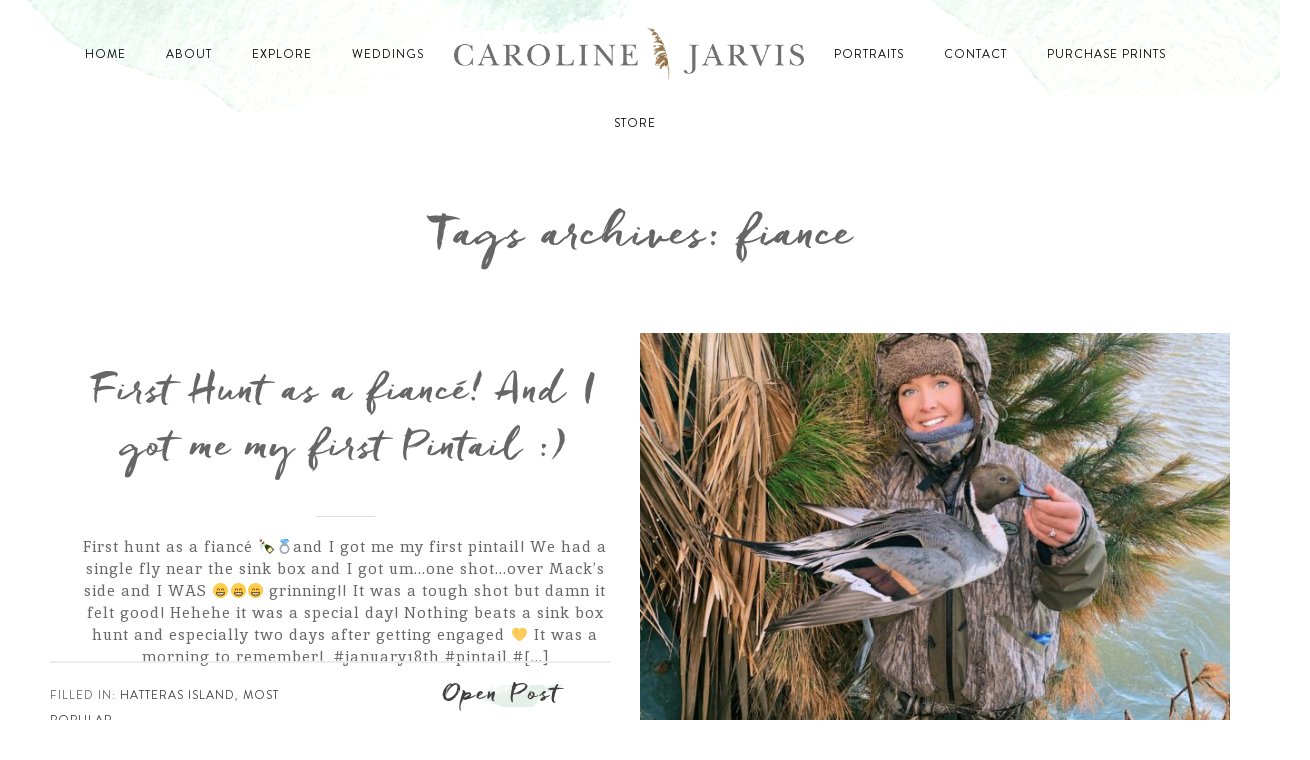

--- FILE ---
content_type: text/html; charset=UTF-8
request_url: https://carolinejarvis.com/tag/fiance/
body_size: 10411
content:
<!DOCTYPE html>

<html class="no-js" lang="en" prefix="og: http://ogp.me/ns#">
<head>
			        <link rel="shortcut icon" href="https://carolinejarvis.com/wp-content/uploads/2015/11/sea_oat_cjpseagrassfadegold.ico" />
	        	<meta http-equiv="Content-Type" content="text/html; charset=UTF-8"/>
	<meta name="robots" content="index, follow"/>
	<title>fiance Archives - My blog</title>
	<meta name="viewport" content="width=device-width, initial-scale=1.0"/>
	<meta name="keywords" content=""/>
	

	<link rel="profile" href="https://gmpg.org/xfn/11"/>
	<link rel="pingback" href="https://carolinejarvis.com/xmlrpc.php"/>

			<script type="text/javascript">
	  document.createElement('video');document.createElement('audio');document.createElement('track');
	</script>
	<title>fiance Archives - My blog</title>
		<style type="text/css"> 				@font-face {
				font-family: 'BrandonGrotesque-Regular';
				font-style: normal;
				src: local('BrandonGrotesque-Regular'),  url(https://carolinejarvis.com/wp-content/uploads/2015/09/brandongrotesque-regular.ttf ) format('truetype'), url(https://carolinejarvis.com/wp-content/uploads/2015/09/brandonreg.woff ) format('woff'), url(https://carolinejarvis.com/wp-content/uploads/2015/09/brandonreg.svg ) format('svg');
				}
								@font-face {
				font-family: 'Freeland';
				font-style: normal;
				src: local('Freeland'),  url(https://carolinejarvis.com/wp-content/uploads/2015/09/freeland.ttf ) format('truetype'), url(https://carolinejarvis.com/wp-content/uploads/2015/09/trialbycupcakes-freeland.svg ) format('svg'), url(https://carolinejarvis.com/wp-content/uploads/2015/09/trialbycupcakes-freeland.woff ) format('woff');
				}
								@font-face {
				font-family: 'ITC - NewBaskervilleStd-Roman';
				font-style: normal;
				src: local('ITC - NewBaskervilleStd-Roman'),  url(https://carolinejarvis.com/wp-content/uploads/2015/09/itc-newbaskervillestd-roman.otf ) format('opentype'), url(https://carolinejarvis.com/wp-content/uploads/2015/09/ufonts-com_newbaskerville.ttf ) format('truetype');
				}
								@font-face {
				font-family: 'MyriadPro-Regular';
				font-style: normal;
				src: local('MyriadPro-Regular'),  url(https://carolinejarvis.com/wp-content/uploads/2015/09/myriadpro-regular.ttf ) format('truetype'), url(https://carolinejarvis.com/wp-content/uploads/2015/09/myriadpro-regular.svg ) format('svg'), url(https://carolinejarvis.com/wp-content/uploads/2015/09/myriadpro-regular.woff ) format('woff');
				}
				 </style>  
<!-- This site is optimized with the Yoast SEO plugin v4.5 - https://yoast.com/wordpress/plugins/seo/ -->
<link rel="canonical" href="https://carolinejarvis.com/tag/fiance/" />
<meta property="og:locale" content="en_US" />
<meta property="og:type" content="object" />
<meta property="og:title" content="fiance Archives - My blog" />
<meta property="og:url" content="https://carolinejarvis.com/tag/fiance/" />
<meta property="og:site_name" content="My blog" />
<meta name="twitter:card" content="summary" />
<meta name="twitter:title" content="fiance Archives - My blog" />
<!-- / Yoast SEO plugin. -->

<link rel='dns-prefetch' href='//s0.wp.com' />
<link rel='dns-prefetch' href='//fonts.googleapis.com' />
<link rel='dns-prefetch' href='//s.w.org' />
<link rel="alternate" type="application/rss+xml" title="My blog &raquo; Feed" href="https://carolinejarvis.com/feed/" />
<link rel="alternate" type="application/rss+xml" title="My blog &raquo; Comments Feed" href="https://carolinejarvis.com/comments/feed/" />
<link rel="alternate" type="application/rss+xml" title="My blog &raquo; fiance Tag Feed" href="https://carolinejarvis.com/tag/fiance/feed/" />
		<script type="text/javascript">
			window._wpemojiSettings = {"baseUrl":"https:\/\/s.w.org\/images\/core\/emoji\/12.0.0-1\/72x72\/","ext":".png","svgUrl":"https:\/\/s.w.org\/images\/core\/emoji\/12.0.0-1\/svg\/","svgExt":".svg","source":{"concatemoji":"https:\/\/carolinejarvis.com\/wp-includes\/js\/wp-emoji-release.min.js?ver=5.3.17"}};
			!function(e,a,t){var n,r,o,i=a.createElement("canvas"),p=i.getContext&&i.getContext("2d");function s(e,t){var a=String.fromCharCode;p.clearRect(0,0,i.width,i.height),p.fillText(a.apply(this,e),0,0);e=i.toDataURL();return p.clearRect(0,0,i.width,i.height),p.fillText(a.apply(this,t),0,0),e===i.toDataURL()}function c(e){var t=a.createElement("script");t.src=e,t.defer=t.type="text/javascript",a.getElementsByTagName("head")[0].appendChild(t)}for(o=Array("flag","emoji"),t.supports={everything:!0,everythingExceptFlag:!0},r=0;r<o.length;r++)t.supports[o[r]]=function(e){if(!p||!p.fillText)return!1;switch(p.textBaseline="top",p.font="600 32px Arial",e){case"flag":return s([127987,65039,8205,9895,65039],[127987,65039,8203,9895,65039])?!1:!s([55356,56826,55356,56819],[55356,56826,8203,55356,56819])&&!s([55356,57332,56128,56423,56128,56418,56128,56421,56128,56430,56128,56423,56128,56447],[55356,57332,8203,56128,56423,8203,56128,56418,8203,56128,56421,8203,56128,56430,8203,56128,56423,8203,56128,56447]);case"emoji":return!s([55357,56424,55356,57342,8205,55358,56605,8205,55357,56424,55356,57340],[55357,56424,55356,57342,8203,55358,56605,8203,55357,56424,55356,57340])}return!1}(o[r]),t.supports.everything=t.supports.everything&&t.supports[o[r]],"flag"!==o[r]&&(t.supports.everythingExceptFlag=t.supports.everythingExceptFlag&&t.supports[o[r]]);t.supports.everythingExceptFlag=t.supports.everythingExceptFlag&&!t.supports.flag,t.DOMReady=!1,t.readyCallback=function(){t.DOMReady=!0},t.supports.everything||(n=function(){t.readyCallback()},a.addEventListener?(a.addEventListener("DOMContentLoaded",n,!1),e.addEventListener("load",n,!1)):(e.attachEvent("onload",n),a.attachEvent("onreadystatechange",function(){"complete"===a.readyState&&t.readyCallback()})),(n=t.source||{}).concatemoji?c(n.concatemoji):n.wpemoji&&n.twemoji&&(c(n.twemoji),c(n.wpemoji)))}(window,document,window._wpemojiSettings);
		</script>
		<style type="text/css">
img.wp-smiley,
img.emoji {
	display: inline !important;
	border: none !important;
	box-shadow: none !important;
	height: 1em !important;
	width: 1em !important;
	margin: 0 .07em !important;
	vertical-align: -0.1em !important;
	background: none !important;
	padding: 0 !important;
}
</style>
	<link rel='stylesheet' id='cosmo-shortcodes-css'  href='https://carolinejarvis.com/wp-content/plugins/flo-shortcodes/css/shortcodes.css?ver=5.3.17' type='text/css' media='all' />
<link rel='stylesheet' id='wp-block-library-css'  href='https://carolinejarvis.com/wp-includes/css/dist/block-library/style.min.css?ver=5.3.17' type='text/css' media='all' />
<link rel='stylesheet' id='flo-instagram-css'  href='https://carolinejarvis.com/wp-content/plugins/flo-instagram/public/css/flo-instagram-public.css?ver=2.3.2' type='text/css' media='all' />
<link rel='stylesheet' id='jpibfi-style-css'  href='https://carolinejarvis.com/wp-content/plugins/jquery-pin-it-button-for-images/css/client.css?ver=2.2.9' type='text/css' media='all' />
<link rel='stylesheet' id='theme_stylesheet-css'  href='https://carolinejarvis.com/wp-content/themes/crowd/scss/style.css?ver=2.3.1' type='text/css' media='all' />
<link rel='stylesheet' id='default_stylesheet-css'  href='https://carolinejarvis.com/wp-content/themes/crowd-child/style.css?ver=5.3.17' type='text/css' media='all' />
<link rel='stylesheet' id='flo-gfont-5-css'  href='https://fonts.googleapis.com/css?family=Inika%3Aregular&#038;v1&#038;ver=5.3.17' type='text/css' media='all' />
<link rel='stylesheet' id='mc4wp-form-basic-css'  href='https://carolinejarvis.com/wp-content/plugins/mailchimp-for-wp/assets/css/form-basic.min.css?ver=4.1.0' type='text/css' media='all' />
<link rel='stylesheet' id='jetpack_css-css'  href='https://carolinejarvis.com/wp-content/plugins/jetpack/css/jetpack.css?ver=4.8.1' type='text/css' media='all' />
<script type='text/javascript' src='https://carolinejarvis.com/wp-includes/js/jquery/jquery.js?ver=1.12.4-wp'></script>
<script type='text/javascript' src='https://carolinejarvis.com/wp-includes/js/jquery/jquery-migrate.min.js?ver=1.4.1'></script>
<script type='text/javascript'>
/* <![CDATA[ */
var floAjaxUrl = "https:\/\/carolinejarvis.com\/wp-admin\/admin-ajax.php";
/* ]]> */
</script>
<script type='text/javascript' src='https://carolinejarvis.com/wp-content/plugins/flo-instagram/public/js/all.min.js?ver=69628'></script>
<script type='text/javascript'>
/* <![CDATA[ */
var jpibfi_options = {"hover":{"siteTitle":"My blog","image_selector":".single-post .post-content img","disabled_classes":"nopin;wp-smiley","enabled_classes":"","min_image_height":0,"min_image_height_small":0,"min_image_width":0,"min_image_width_small":0,"show_on":"[front],[single],[page],[category],[archive],[search],[home]","disable_on":"40","show_button":"hover","button_margin_bottom":20,"button_margin_top":20,"button_margin_left":20,"button_margin_right":20,"button_position":"top-left","description_option":["post_title"],"pinLinkedImages":true,"transparency_value":0.5,"pin_image":"default","pin_image_button":"square","pin_image_icon":"circle","pin_image_size":"normal","custom_image_url":"","pinImageHeight":54,"pinImageWidth":54}};
/* ]]> */
</script>
<script type='text/javascript' src='https://carolinejarvis.com/wp-content/plugins/jquery-pin-it-button-for-images/js/jpibfi.client.js?ver=2.2.9'></script>
<link rel='https://api.w.org/' href='https://carolinejarvis.com/wp-json/' />
<link rel="EditURI" type="application/rsd+xml" title="RSD" href="https://carolinejarvis.com/xmlrpc.php?rsd" />
<link rel="wlwmanifest" type="application/wlwmanifest+xml" href="https://carolinejarvis.com/wp-includes/wlwmanifest.xml" /> 
<meta name="generator" content="WordPress 5.3.17" />
        <style type="text/css">
            a.pinit-button.custom {
                        }

            a.pinit-button.custom span {
                        }

            img.pinit-hover {
                opacity: 0.5 !important;
                filter: alpha(opacity=50) !important;
            }
        </style>

		<script type="text/javascript">
	window._se_plugin_version = '8.1.9';
</script>

<link rel='dns-prefetch' href='//v0.wordpress.com'>
<style type='text/css'>img#wpstats{display:none}</style>
		<!--Custom CSS-->
				<style type="text/css">
			/* hide footer widgets border top for some pages */
 .page-id-75 .footer-top-inner, .page-id-409 .footer-top-inner{ border-top: 0px; padding-top:10px; } 

.page-id-411 .footer-top-inner, .page-id-182 .footer-top-inner{ border-top: 0px;}
@media only screen and (min-height: 830px){
     .page-id-409 .site-info.footer-bottom{position: fixed; width: 100%; bottom: 0; left: 0;}
}

/*max logo width for some pages*/
@media only screen and (min-width: 641px){
  .page-id-411 .site-logo img, .page-id-182 .site-logo img{width: 166px !important;}
}
#text-5 .widget-title{ text-align: center; }
/*for home page 4 images*/

     .home-brands .columns{ margin-top: 60px; }

@media only screen and (max-width: 1023px){
     .home-brands{ text-align:center; }
}
@media only screen and (min-width: 1024px){
	.large-align-left { text-align: left; }

	.large-align-right { text-align: right; }

	.large-align-center { text-align: center; }
}

/*home 2 footer widgets margin top*/
.page-id-102 .flo-widget-title-img{ margin-top: 30px; }

/*logo position for Home 2*/
.page-id-102 .crowd-site-identity.top-left{
     top: 35px;
    left: 10%;
}
@media only screen and (max-width: 1024px){
     .page-id-102 .crowd-site-identity.top-left{
         left: 15px;
    }
} 
@media only screen and (min-width: 1600px){
     .page-id-102 .crowd-site-identity.top-left{
           left: 20%;
    } 

}

.post-date a .post-date {
    text-transform: uppercase;
}

.post-header .post-meta > span {
    display: block;
}

.post-date time, .post-category .category-item {
    font-size: 15px;
    font-family: "ITC - NewBaskervilleStd-Roman";
    line-height: 25px;
}

h1, h2, h3, h4, h5, h6 {
    text-transform: none;
}

.footer-full-scren-width-area .flo-instagram_widget .widget-title {
    font-family: "Freeland";
    font-size: 30px;
}
.footer-full-scren-width-area .flo-instagram_widget .widget-title .below-title-inst {
    font-family: "ITC - NewBaskervilleStd-Roman";
    font-size: 18px;
    
}

.content-sidebar .widget-title {
    font-size: 30px;
    font-family: "Freeland";
    letter-spacing: 1px;
}

.leftline-wrap {
    width: 49%;
    float: left;
}

.rightline-wrap {
    width: 49%;
    float: right;
}

@media (min-width: 769px){
body .ninja-forms-form-wrap .field-wrap:not(.flo-small-wrap) {
    clear: none;
}
}

.testimonials-container .rsArrow.rsArrowRight .rsArrowIcn:before, .testimonials-container .rsArrow.rsArrowLeft .rsArrowIcn:before {
    color: black;
}

h3, h3.post-title span.search-everything-highlight-color {
    font-size: 40px;
    font-family: "Freeland";
    font-weight: normal;
    font-style: normal;
    letter-spacing: 1px;
}

.nav-menu li a > span {
    display: inline-block;
    font-family: "BrandonGrotesque-Regular";
    font-size: 12px;
    text-transform: uppercase;
}		</style>

			<style type="text/css">
								#gallery-slider .royalSlider, #full-width-slider .bx-wrapper{
						max-height: 580px;
					}

					.gallery-slider .flo-slick-slider{
                        height: 580px;
                    }

			
			
			                    .flo-slick-slider .slick-slide{
                        padding: 0px 8px;
                    }
                                        .main-slideshow .flo-slick-slider .slick-slide{
                        padding: 0px 2px;
                    }
                    		
					@media only screen and (max-width: 640px) {
					 

						#gallery-slider .royalSlider, #full-width-slider .bx-wrapper {
							max-height: 250px;
						} 

						.full-width-slider .bx-viewport {
							height: 250px !important;
						}

						.gallery-slider .flo-slick-slider {
                            height: 250px;
                        }

					}
			
				 .primary-navigation .nav-menu a, .menu-one-column.logo-left .primary-navigation li a, .menu-one-column.logo-right .primary-navigation li a{  font-size:12px;  font-family: "BrandonGrotesque-Regular" ;  font-weight:normal;  font-style:normal;  letter-spacing:1px; }  .nav-menu li a > .menu-description{  font-size:12px;  font-weight:normal;  font-style:normal; }  .menu-toggle i:before, .menu-toggle span{  font-size:22px;  font-weight:normal;  font-style:normal; }  .slide-content .post-title .slide-title{  font-size:21px;  font-weight:normal;  font-style:normal; }  .slide-content .post-title .post-title-after{  font-size:34px;  font-weight:normal;  font-style:normal; }  .site-logo h1.site-title a, .site-title, .nav-menu .site-title{  font-size:29px;  font-weight:normal;  font-style:normal; }  h1, h1.post-title, .single-gallery .post-title{  font-size:46px;  font-family: "Freeland" ;  font-weight:normal;  font-style:normal;  letter-spacing:1px; }  h2{  font-size:46px;  font-family: "Freeland" ;  font-weight:normal;  font-style:normal;  letter-spacing:1px; }  h3, .grid-view h3{  font-size:40px;  font-family: "Freeland" ;  font-weight:normal;  font-style:normal;  letter-spacing:1px; }  h4{  font-size:12px;  font-family: "ITC - NewBaskervilleStd-Roman" ;  font-weight:normal;  font-style:normal; }  h5{  font-size:14px;  font-family: "ITC - NewBaskervilleStd-Roman" ;  font-weight:normal;  font-style:normal;  letter-spacing:1px; }  h6{  font-size:16px;  font-weight:normal;  font-style:normal; }  body, p, span, #content-sidebar ul li a, ul{  font-size:15px;  font-family: "Inika" ;  font-weight:normal;  font-style:normal;  letter-spacing:1px; }  .post-title-before{  font-size:18px;  font-family: "ITC - NewBaskervilleStd-Roman" ;  font-weight:normal;  font-style:normal; }  .post-title .post-title-after, .page-template-template-contact-form .contact-form p, .ninja-forms-all-fields-wrap .text-wrap label, .ninja-forms-all-fields-wrap .textarea-wrap label, .ninja-forms-form-wrap label{  font-size:18px;  font-family: "ITC - NewBaskervilleStd-Roman" ;  font-weight:normal;  font-style:normal; }  .post-note, .post-comment, .post-tag-entry, .post-tag span, .post-tag a, .share-link, .comment-item, .social-text{  font-size:12px;  font-family: "ITC - NewBaskervilleStd-Roman" ;  font-weight:normal;  font-style:normal; }  .post-date a .post-date, .post-category a, .post-date time, .post-category .category-item{  font-size:11px;  font-family: "MyriadPro-Regular" ;  font-weight:normal;  font-style:normal; }  .pagination span, .pagination a{  font-size:13px;  font-weight:normal;  font-style:normal; }  input[type="text"], input[type="password"], input[type="date"], input[type="datetime"], input[type="datetime-local"], input[type="month"],input[type="week"], input[type="email"], input[type="number"], input[type="search"], input[type="tel"], input[type="time"], input[type="url"], input[type="button"],input[type="submit"], textarea{  font-size:14px;  font-family: "ITC - NewBaskervilleStd-Roman" ;  font-weight:normal;  font-style:normal;  letter-spacing:1px; }  .widget-title{  font-size:13px;  font-weight:normal;  font-style:normal; }  .button-title-link, .button-title-link span{  font-size:13px;  font-weight:normal;  font-style:normal; }  .footer-bottom, .footer-bottom a, .footer-bottom span, .footer-bottom p, .footer-bottom div, .footer-bottom span{  font-size:10px;  font-weight:normal;  font-style:normal; }  .mosaic-description{  font-size:13px;  font-family: "ITC - NewBaskervilleStd-Roman" ;  font-weight:normal;  font-style:normal;  letter-spacing:1px; }  .mosaic-title{  font-size:36px;  font-family: "Freeland" ;  font-weight:normal;  font-style:normal;  letter-spacing:1px; } @media only screen and (max-width: 768px) { .primary-navigation .nav-menu a, .menu-one-column.logo-left .primary-navigation li a, .menu-one-column.logo-right .primary-navigation li a{  font-size:12px;  letter-spacing:1px; }  .nav-menu li a > .menu-description{  font-size:12px; }  .menu-toggle i:before, .menu-toggle span{  font-size:22px; }  .slide-content .post-title .slide-title{  font-size:21px; }  .slide-content .post-title .post-title-after{  font-size:24px; }  .site-logo h1.site-title a, .site-title, .nav-menu .site-title{  font-size:29px; }  h1, h1.post-title, .single-gallery .post-title{  font-size:42px;  letter-spacing:1px; }  h2{  font-size:42px;  letter-spacing:1px; }  h3, .grid-view h3{  font-size:36px;  letter-spacing:1px; }  h4{  font-size:12px; }  h5{  font-size:13px;  letter-spacing:1px; }  h6{  font-size:14px; }  body, p, span, #content-sidebar ul li a, ul{  font-size:13px;  letter-spacing:1px; }  .post-title-before{  font-size:16px; }  .post-title .post-title-after, .page-template-template-contact-form .contact-form p, .ninja-forms-all-fields-wrap .text-wrap label, .ninja-forms-all-fields-wrap .textarea-wrap label, .ninja-forms-form-wrap label{  font-size:16px; }  .post-note, .post-comment, .post-tag-entry, .post-tag span, .post-tag a, .share-link, .comment-item, .social-text{  font-size:12px; }  .post-date a .post-date, .post-category a, .post-date time, .post-category .category-item{  font-size:11px; }  .pagination span, .pagination a{  font-size:13px; }  input[type="text"], input[type="password"], input[type="date"], input[type="datetime"], input[type="datetime-local"], input[type="month"],input[type="week"], input[type="email"], input[type="number"], input[type="search"], input[type="tel"], input[type="time"], input[type="url"], input[type="button"],input[type="submit"], textarea{  font-size:12px;  letter-spacing:1px; }  .widget-title{  font-size:13px; }  .button-title-link, .button-title-link span{  font-size:13px; }  .footer-bottom, .footer-bottom a, .footer-bottom span, .footer-bottom p, .footer-bottom div, .footer-bottom span{  font-size:10px; }  .mosaic-description{  font-size:12px;  letter-spacing:1px; }  .mosaic-title{  font-size:34px;  letter-spacing:1px; } }			.below-header-full-width{ margin-top: -28px; }.below-header-full-width{ margin-bottom: 0px; }
            .row{ max-width: 1300px; }	/*max site content width*/

            			.site-logo .logo img
			{
				max-width: 350px;
			}

						@media only screen and (max-width: 600px)
			{
				.site-logo .logo img, .crowd-layout .site-header .logo img
				{
					width: 180px;
				}
			}

			
						.single div.post-content a img, body img.alignleft, body img.alignright, body img.aligncenter, body img.alignnone,
			.gallery-shortcode.flo-1-columns 
			{
				margin-bottom: 5px;
			}

								@media only screen and (min-width: 1400px){
						body:not(.crowd-layout).header_style1 .nav-menu>li:not(:last-child){
							margin-right: 261.33px						}

						body.crowd-layout.crowd-simple-menu .site-header:not(.left-logo) .nav-menu>li:not(:last-child),
						body.crowd-layout.crowd-simple-menu .site-header:not(.right-logo) .nav-menu>li:not(:last-child),
						body.crowd-layout.crowd-simple-menu .site-header:not(.logo-inside-menu) .nav-menu>li:not(:last-child)
						{
							margin-right: 261.33px						}

						body.crowd-layout.crowd-simple-menu .site-header.logo-inside-menu .nav-menu>li:last-child,
						body.crowd-layout.crowd-simple-menu .site-header.logo-inside-menu .nav-menu>li.right-logo-menu,
						body.crowd-layout.crowd-simple-menu .site-header.logo-inside-menu .nav-menu>li.site-logo,
						body.crowd-layout.crowd-simple-menu .site-header .nav-menu>li:last-child{
							margin-right: 0px !important;
						}
						/*body.crowd-layout.crowd-simple-menu .site-header.logo-inside-menu .nav-menu>li:not(:right-logo-menu)*/
					}
			
				@media only screen and (min-width: 641px) and (max-width: 1399px){
					.header_style4 .site-navigation .nav-menu>li{
						margin-right: 20px !important;
						margin-left: 0px !important;
					}
				}

				/* fix for the menu items distance if the screen width is smaller that the site content width */
				@media only screen and (min-width: 641px) and (max-width: 1400px){
					.header_style1 .nav-menu>li:not(:last-child){
						margin-right: 15px !important;
					}
				}
			
			@media only screen and (min-width: 1400px){
				.primary-navigation > ul > li.site-logo, .primary-navigation > ul > li.right-logo-menu{
	               margin-right: 0px;
	            }

				.header_style4 .site-navigation .nav-menu>li.right-logo-menu{
					margin-right: 0px;
				}
				.header_style4 li.site-logo{ margin-right: 0px; }

									.header_style4 .nav-menu:not(.no-margin)>li.left-logo-menu{ margin-right: -256.38px; }
				
									.header_style4 .nav-menu:not(.no-margin)>li.right-logo-menu{ margin-left: -256.38px; }
				
				/*fixing the menu allignement styles*/
				
											}

						@media only screen and (max-width: 640px)
			{
				/*header padding for mobiles*/
									}
			
			@media only screen and (min-width: 641px)
			{
				/*header padding for mobiles*/
								header.site-header, .crowd-layout .site-header
						{
							padding-top: 20px;
						}
												
										header.site-header, .crowd-layout .site-header
					{
						padding-bottom: 20px;
					}
				}
		</style>
				<style type="text/css">



			.crowd-header-over .sticky-holder:not(.fixed) .primary-navigation .nav-menu>li>a{
				color:#000000			}
			.crowd-layout .sticky-holder:not(.fixed) .primary-navigation > ul > li > a:hover{
				color:#000000			}

			.primary-navigation ul li a:hover, .mobile-menu-inner ul li a:hover{
				color:#000000			}
			.primary-navigation > ul > li > a:hover, .mobile-menu-inner > ul > li > a:hover{
				color:#000000			}
			.primary-navigation ul li a, .mobile-menu-inner li a, .menu-toggle i:before, .menu-toggle span{
				color:#000000			}
			.primary-navigation ul li ul, .crowd-full-screen .children{
				background: #f9f9f9			}
			
			

			.site-header, body, .primary-navigation ul, .post-pagination .next-post .inner, .post-pagination .prev-post .inner,
			.crowd-layout .site-main,.crowd-layout .site-footer{
				background: #ffffff;
			}
			body, .post-title, .widget-title{
				color: #666666;
			}
			.post-title .post-title-before{
				color: #6f6f6f			}
			.post-title .post-title-after{
				color: #6f6f6f			}
			.post-meta span a, .meta-wrap a, .meta-wrap:before, .pagination-wrapper .page-item, .pagination-wrapper .prev, .pagination-wrapper .next {
				color: #3f3f3f			}
			.widget_socialicons .social a,.content .social a{
				color: #adcdbd;
			}
			.widget-title{
				color: #696969;	
			}
			.widget{
				color: #696969;		
			}
			
			.footer-bottom{
				background: #ffffff			}
			.footer-bottom, .footer-bottom a{
				color: #666666			}
			a{
				color: #adcdbd			}
			.layout-width:before, .single-layout-width:before{
				border-top: 1px solid #e9e9e9;
			}
			.footer-top-inner{
				border-top: 1px solid #e9e9e9;
				border-bottom: 1px solid #e9e9e9;
			}

		</style>
			<style type="text/css">

							.post-article .post-article-inner
				{
					max-width: 700px;
				}
			
			
            @media screen and (min-width: 768px) {
                .main-navigation .menu ul.children a{ font-size: -1px ; }
            }
		</style>
	</head>
<body class="archive tag tag-fiance tag-540  header_style4 mobile-header-one">

	<div class="mobile-menu">
		<div class="mobile-menu-inner">
			<span class="mobile-menu-toggle icon-close"></span>
			<ul id="menu-menu-1" class="nav-menu"><li id="menu-item-45" class="menu-item menu-item-type-post_type menu-item-object-page menu-item-home menu-item-45 first"><a href="https://carolinejarvis.com/">Home</a></li>
<li id="menu-item-532" class="menu-item menu-item-type-custom menu-item-object-custom menu-item-has-children menu-item-532"><a href="#">About</a>
<ul class="children">
	<li id="menu-item-43" class="menu-item menu-item-type-post_type menu-item-object-page menu-item-43"><a href="https://carolinejarvis.com/meet-caroline/">meet caroline</a></li>
	<li id="menu-item-533" class="menu-item menu-item-type-post_type menu-item-object-page menu-item-533"><a href="https://carolinejarvis.com/meet-the-managers/">Meet the Managers</a></li>
	<li id="menu-item-531" class="menu-item menu-item-type-post_type menu-item-object-page menu-item-531"><a href="https://carolinejarvis.com/our-world-our-business/">Our World, Our Business</a></li>
	<li id="menu-item-435" class="menu-item menu-item-type-post_type menu-item-object-page menu-item-435"><a href="https://carolinejarvis.com/whats-in-my-bag/">What&#8217;s in my bag</a></li>
	<li id="menu-item-501" class="menu-item menu-item-type-post_type menu-item-object-page menu-item-501"><a href="https://carolinejarvis.com/awards-publications-featured-work/">Awards, Publications &#038; Featured Work</a></li>
</ul>
</li>
<li id="menu-item-102" class="menu-item menu-item-type-custom menu-item-object-custom menu-item-has-children menu-item-102"><a href="#">Explore</a>
<ul class="children">
	<li id="menu-item-130" class="menu-item menu-item-type-taxonomy menu-item-object-category menu-item-130"><a href="https://carolinejarvis.com/category/hatteras-island/">Hatteras Island</a></li>
	<li id="menu-item-131" class="menu-item menu-item-type-taxonomy menu-item-object-category menu-item-131"><a href="https://carolinejarvis.com/category/adventures/">Adventures</a></li>
	<li id="menu-item-135" class="menu-item menu-item-type-taxonomy menu-item-object-category menu-item-135"><a href="https://carolinejarvis.com/category/live-simply/">Gone Fishing!</a></li>
	<li id="menu-item-132" class="menu-item menu-item-type-taxonomy menu-item-object-category menu-item-132"><a href="https://carolinejarvis.com/category/food-fitness/">Food &#038; Fitness</a></li>
	<li id="menu-item-133" class="menu-item menu-item-type-taxonomy menu-item-object-category menu-item-133"><a href="https://carolinejarvis.com/category/personal/">Personal</a></li>
</ul>
</li>
<li id="menu-item-431" class="menu-item menu-item-type-custom menu-item-object-custom menu-item-has-children menu-item-431"><a href="#">Weddings</a>
<ul class="children">
	<li id="menu-item-138" class="menu-item menu-item-type-post_type menu-item-object-gallery menu-item-138"><a href="https://carolinejarvis.com/gallery/weddings/">Gallery</a></li>
	<li id="menu-item-429" class="menu-item menu-item-type-post_type menu-item-object-page menu-item-429"><a href="https://carolinejarvis.com/philosophy-process/">Philosophy &#038; Process</a></li>
	<li id="menu-item-537" class="menu-item menu-item-type-post_type menu-item-object-page menu-item-537"><a href="https://carolinejarvis.com/faq-2/">Frequently Asked Questions</a></li>
	<li id="menu-item-440" class="menu-item menu-item-type-post_type menu-item-object-page menu-item-440"><a href="https://carolinejarvis.com/love-notes/">Love Notes</a></li>
	<li id="menu-item-8238" class="menu-item menu-item-type-custom menu-item-object-custom menu-item-8238"><a href="https://carolinejarvis.com/contact-2/">Reserve your date, before it&#8217;s too late!</a></li>
</ul>
</li>
<li id="menu-item-691" class="menu-item menu-item-type-post_type menu-item-object-gallery menu-item-has-children menu-item-691"><a href="https://carolinejarvis.com/gallery/portfolio/">Portraits</a>
<ul class="children">
	<li id="menu-item-8107" class="menu-item menu-item-type-post_type menu-item-object-gallery menu-item-8107"><a href="https://carolinejarvis.com/gallery/portfolio/">Portraits</a></li>
	<li id="menu-item-8114" class="menu-item menu-item-type-post_type menu-item-object-gallery menu-item-8114"><a href="https://carolinejarvis.com/gallery/family-portraits/">Family Portraits</a></li>
	<li id="menu-item-8116" class="menu-item menu-item-type-post_type menu-item-object-gallery menu-item-8116"><a href="https://carolinejarvis.com/gallery/gone-fishin/">Gone Fishin&#8217;</a></li>
	<li id="menu-item-8182" class="menu-item menu-item-type-post_type menu-item-object-gallery menu-item-8182"><a href="https://carolinejarvis.com/gallery/maternity-portraits/">Maternity Portraits</a></li>
	<li id="menu-item-676" class="menu-item menu-item-type-post_type menu-item-object-gallery menu-item-676"><a href="https://carolinejarvis.com/gallery/underwater/">In &#038; Underwater Photography</a></li>
</ul>
</li>
<li id="menu-item-1323" class="menu-item menu-item-type-post_type menu-item-object-page menu-item-1323"><a href="https://carolinejarvis.com/contact-2/">Contact</a></li>
<li id="menu-item-101" class="menu-item menu-item-type-custom menu-item-object-custom menu-item-101"><a target="_blank" href="https://carolinejarvisphotography.pixieset.com/purchaseprints/">Purchase Prints</a></li>
<li id="menu-item-104" class="menu-item menu-item-type-custom menu-item-object-custom menu-item-104"><a target="_blank" href="https://carolinejarvisphotography.pixieset.com/purchaseprints/">store</a></li>
</ul>		</div>
	</div>

<div id="page" class="site">
	<div id="fb-root"></div>

	<!-- BOF CROWD LAYOUT -->
		<!-- EOF CROWD LAYOUT -->

	
	
		

<div class="sticky sticky-holder">
	<header data-topbar id="masthead" class="site-header logo-inside-menu   no-logo-border " role="banner">
		<div class="header-main">
			<div class="row">

				<div class="small-12 columns">
					<div class="header-main-inner">
						
												
						<div class="inner">
							
							<div class="nav-wrapper">
	<nav id="primary-navigation" class="site-navigation primary-navigation clearfix" role="navigation">
		<ul id="menu-menu-2" class="nav-menu"><li class="menu-item menu-item-type-post_type menu-item-object-page menu-item-home menu-item-45 first left-logo-menu "><a href="https://carolinejarvis.com/">Home</a></li><li class="menu-item menu-item-type-custom menu-item-object-custom menu-item-has-children menu-item-532 left-logo-menu "><a href="#">About</a> <ul class="children"> 	<li class="menu-item menu-item-type-post_type menu-item-object-page menu-item-43"><a href="https://carolinejarvis.com/meet-caroline/">meet caroline</a></li> 	<li class="menu-item menu-item-type-post_type menu-item-object-page menu-item-533"><a href="https://carolinejarvis.com/meet-the-managers/">Meet the Managers</a></li> 	<li class="menu-item menu-item-type-post_type menu-item-object-page menu-item-531"><a href="https://carolinejarvis.com/our-world-our-business/">Our World, Our Business</a></li> 	<li class="menu-item menu-item-type-post_type menu-item-object-page menu-item-435"><a href="https://carolinejarvis.com/whats-in-my-bag/">What&#8217;s in my bag</a></li> 	<li class="menu-item menu-item-type-post_type menu-item-object-page menu-item-501"><a href="https://carolinejarvis.com/awards-publications-featured-work/">Awards, Publications &#038; Featured Work</a></li> </ul> </li><li class="menu-item menu-item-type-custom menu-item-object-custom menu-item-has-children menu-item-102 left-logo-menu "><a href="#">Explore</a> <ul class="children"> 	<li class="menu-item menu-item-type-taxonomy menu-item-object-category menu-item-130"><a href="https://carolinejarvis.com/category/hatteras-island/">Hatteras Island</a></li> 	<li class="menu-item menu-item-type-taxonomy menu-item-object-category menu-item-131"><a href="https://carolinejarvis.com/category/adventures/">Adventures</a></li> 	<li class="menu-item menu-item-type-taxonomy menu-item-object-category menu-item-135"><a href="https://carolinejarvis.com/category/live-simply/">Gone Fishing!</a></li> 	<li class="menu-item menu-item-type-taxonomy menu-item-object-category menu-item-132"><a href="https://carolinejarvis.com/category/food-fitness/">Food &#038; Fitness</a></li> 	<li class="menu-item menu-item-type-taxonomy menu-item-object-category menu-item-133"><a href="https://carolinejarvis.com/category/personal/">Personal</a></li> </ul> </li><li class="menu-item menu-item-type-custom menu-item-object-custom menu-item-has-children menu-item-431 left-logo-menu "><a href="#">Weddings</a> <ul class="children"> 	<li class="menu-item menu-item-type-post_type menu-item-object-gallery menu-item-138"><a href="https://carolinejarvis.com/gallery/weddings/">Gallery</a></li> 	<li class="menu-item menu-item-type-post_type menu-item-object-page menu-item-429"><a href="https://carolinejarvis.com/philosophy-process/">Philosophy &#038; Process</a></li> 	<li class="menu-item menu-item-type-post_type menu-item-object-page menu-item-537"><a href="https://carolinejarvis.com/faq-2/">Frequently Asked Questions</a></li> 	<li class="menu-item menu-item-type-post_type menu-item-object-page menu-item-440"><a href="https://carolinejarvis.com/love-notes/">Love Notes</a></li> 	<li class="menu-item menu-item-type-custom menu-item-object-custom menu-item-8238"><a href="https://carolinejarvis.com/contact-2/">Reserve your date, before it&#8217;s too late!</a></li> </ul> </li><li class="menu-item logo-inside site-logo"><h1 class='site-title'>
						<a class='logo' href='https://carolinejarvis.com' rel='home' >
							<img src='https://carolinejarvis.com/wp-content/uploads/2015/11/cjp_logo_new_3-darkergrey.png' alt='My blog' class='crowd-descktop-logo' width='2241' height='338' />
							<img src='https://carolinejarvis.com/wp-content/uploads/2015/11/cjp_logo_new_3-darkergrey.png' alt='My blog' class='crowd-mobile-logo' />
						</a>
					</h1></li><li class="menu-item menu-item-type-post_type menu-item-object-gallery menu-item-has-children menu-item-691 right-logo-menu "><a href="https://carolinejarvis.com/gallery/portfolio/">Portraits</a> <ul class="children"> 	<li class="menu-item menu-item-type-post_type menu-item-object-gallery menu-item-8107"><a href="https://carolinejarvis.com/gallery/portfolio/">Portraits</a></li> 	<li class="menu-item menu-item-type-post_type menu-item-object-gallery menu-item-8114"><a href="https://carolinejarvis.com/gallery/family-portraits/">Family Portraits</a></li> 	<li class="menu-item menu-item-type-post_type menu-item-object-gallery menu-item-8116"><a href="https://carolinejarvis.com/gallery/gone-fishin/">Gone Fishin&#8217;</a></li> 	<li class="menu-item menu-item-type-post_type menu-item-object-gallery menu-item-8182"><a href="https://carolinejarvis.com/gallery/maternity-portraits/">Maternity Portraits</a></li> 	<li class="menu-item menu-item-type-post_type menu-item-object-gallery menu-item-676"><a href="https://carolinejarvis.com/gallery/underwater/">In &#038; Underwater Photography</a></li> </ul> </li><li class="menu-item menu-item-type-post_type menu-item-object-page menu-item-1323 right-logo-menu "><a href="https://carolinejarvis.com/contact-2/">Contact</a></li><li class="menu-item menu-item-type-custom menu-item-object-custom menu-item-101 right-logo-menu "><a target="_blank" href="https://carolinejarvisphotography.pixieset.com/purchaseprints/">Purchase Prints</a></li><li class="menu-item menu-item-type-custom menu-item-object-custom menu-item-104 right-logo-menu "><a target="_blank" href="https://carolinejarvisphotography.pixieset.com/purchaseprints/">store</a></li></ul>	</nav>
</div> <!-- end .nav-wrapper -->

							<div class="site-identity  site-logo ">
								<h1 class='site-title'>
						<a class='logo' href='https://carolinejarvis.com' rel='home' >
							<img src='https://carolinejarvis.com/wp-content/uploads/2015/11/cjp_logo_new_3-darkergrey.png' alt='My blog' class='crowd-descktop-logo' width='2241' height='338' />
							<img src='https://carolinejarvis.com/wp-content/uploads/2015/11/cjp_logo_new_3-darkergrey.png' alt='My blog' class='crowd-mobile-logo' />
						</a>
					</h1>							</div>
							<!-- end .site-identity -->
							<div class="menu-toggle-wrap">
								<button class="menu-toggle js-open-primary-navigation"><i class="icon-menu"></i></button>
							</div>
						</div>
					</div>
				</div>
				<!-- end .columns -->

			</div>
			<!-- end .row -->
		</div>
		<!-- end .header-main -->
	</header> <!-- end .site-header -->	
</div>
	<div id="main" class="site-main">
		<div id="main-content" class="main-content" xmlns="http://www.w3.org/1999/html">
	<div class="row ">
			
		<div class="page-entry ">
			<div class="row">
				<div class="columns">
					<h1 class="content-title tag">Tags archives: fiance</h1>				</div>
			</div>
		</div>

		<div id="primary" class="content-area small-12 small-12 large-12 columns">
			<div id="content" class="content">
				<section  class=" grid-view ">
							<div class="row">
	
	<article class=" small-12 large-12 columns post-preview title-next post-8964 post type-post status-publish format-standard has-post-thumbnail category-hatteras-island category-most-popular tag-cape-hatteras tag-caroline-jarvis tag-caroline-jarvis-photography tag-fiance tag-hatteras tag-hatteras-beach tag-hatteras-island tag-hunt tag-hunter tag-hunting tag-nc tag-north-carolina tag-obx tag-outer-banks tag-pintail tag-sink-box">
		<div class="post-preview-inner">
			<a class="post-preview-image image-right " href="https://carolinejarvis.com/most-popular/first-hunt-as-a-fiance/">
				<img src="https://carolinejarvis.com/wp-content/uploads/2021/03/8-scaled-650x440.jpg" class="attachment-post-thumbnail wp-post-image" alt="First Hunt as a fiancé!  And I got me my first Pintail :)"/>
			</a>

			<div class="post-preview-hidden bloc-left">
				<a class="post-preview-link" href="https://carolinejarvis.com/most-popular/first-hunt-as-a-fiance/"></a>

				<div class="post-preview-hidden-child">
					<header class="post-header ">
			<div class="post-meta">
					</div>
	
	<h3 class="post-title entry-title">
					<a href="https://carolinejarvis.com/most-popular/first-hunt-as-a-fiance/" rel="bookmark">
				First Hunt as a fiancé!  And I got me my first Pintail :)			</a>
			</h3 >

			<div class="post-meta">
						
		</div>
	</header> <!-- end .post-header -->
					<div class="content_50_50">
						



First hunt as a fiancé 🍾💍and I got me my first pintail! We had a single fly near the sink box and I got um...one shot...over Mack’s side and I WAS 😁😁😁 grinning!! It was a tough shot but damn it felt good! Hehehe it was a special day! Nothing beats a sink box hunt and especially two days after getting engaged 💛 It was a morning to remember!  #january18th #pintail #[...]					</div>
					<div class="footer_50_50">
						<span class="category_50_50">filled in:		<span class="post-category meta-wrap">
			<a href="https://carolinejarvis.com/category/hatteras-island/" class="category-item">Hatteras Island</a>,		</span>
				<span class="post-category meta-wrap">
			<a href="https://carolinejarvis.com/category/most-popular/" class="category-item">Most Popular</a>		</span>
		

</span>
						<span class="link_50_50"><a href="https://carolinejarvis.com/most-popular/first-hunt-as-a-fiance/">Open Post</a></span>
					<div>
				</div>
			</div>
		</div>
	</article>
	<!-- end .post-preview -->
	</div><div class='delimetr_50_50'></div><!--		-->					</section>
			</div>
		</div>
						
	</div>
</div>

<footer id="colophon" class="site-footer" role="contentinfo">
		<div class="footer-full-scren-width-area">
		<aside id="widget_flo_instagram-2" class="widget full-screen-width"><div class="flo-instagram_widget"><h5 class="widget-title">Join the journey on instagram<div class="below-title-inst">live simply, stay inspired, and don’t miss a thing</div></h5><p class="widget-delimiter">&nbsp;</p><div class="insta-widget__wrapper">
							<li class="insta-profile-btn"><a href="http://instagram.com/" target="_blank" class="insta-profile">@</a></li>        <div
          class="flo-shcode-instgm-container columns9"
          style="--col: 9;"
          data-attr="{&quot;padding&quot;:&quot;10&quot;,&quot;use_pattern&quot;:&quot;&quot;,&quot;crop&quot;:0,&quot;picture_sizes&quot;:&quot;320x320_crop&quot;,&quot;link&quot;:&quot;1&quot;,&quot;nr_columns&quot;:&quot;9&quot;,&quot;hide_mobile&quot;:0,&quot;limit&quot;:&quot;9&quot;,&quot;mobile_images_row&quot;:&quot;6&quot;,&quot;user_id&quot;:&quot;&quot;,&quot;new_user_id&quot;:&quot;carolinejarvis&quot;,&quot;access_token&quot;:&quot;new&quot;,&quot;hashtag&quot;:&quot;&quot;}"
                      data-user="carolinejarvis"
            data-nonce="171760bc96"
                  ></div>
      </div></div></aside>	</div>
		<div id="supplementary" class="footer-top">
		<div class="row">
			<div class="column">
							</div>
			<!-- end .columns -->
		</div>
		<!-- end .row -->
	</div>
	<!-- end #supplementary -->
	
	<div class="site-info footer-bottom  align-center ">
		<div class="row">

			<div class="small-12 columns">
				<div class="copy"><aside id="text-4" class="widget"><div class="widget_text">			<div class="textwidget"><aside id="search-4" class="widget"><div class="widget_search amr_widget"><h5 class="widget-title">Search Blogpost</h5><p class="widget-delimiter">&nbsp;</p><form action="https://carolinejarvis.com/" method="get" id="searchform">
    <fieldset>
        <input class="input" name="s" type="text" id="keywords" value="" placeholder="Search ...">
        <button><i class="icon-search"></i></button>
	</fieldset>
</form></div></aside>
<aside id="mc4wp_form_widget-2" class="widget"><div class="widget_mc4wp_form_widget amr_widget"><h5 class="widget-title">Newsletter</h5><p class="widget-delimiter">&nbsp;</p><script type="text/javascript">(function() {
	if (!window.mc4wp) {
		window.mc4wp = {
			listeners: [],
			forms    : {
				on: function (event, callback) {
					window.mc4wp.listeners.push({
						event   : event,
						callback: callback
					});
				}
			}
		}
	}
})();
</script><!-- MailChimp for WordPress v4.1.0 - https://wordpress.org/plugins/mailchimp-for-wp/ --><form id="mc4wp-form-1" class="mc4wp-form mc4wp-form-1332 mc4wp-form-basic" method="post" data-id="1332" data-name="Default sign-up form" ><div class="mc4wp-form-fields"><p>
<input type="email" name="EMAIL" placeholder="Subscribe here" required />
</p>

<p>
	<input type="submit" value="Sign up" />
</p><div style="display: none;"><input type="text" name="_mc4wp_honeypot" value="" tabindex="-1" autocomplete="off" /></div><input type="hidden" name="_mc4wp_timestamp" value="1769797252" /><input type="hidden" name="_mc4wp_form_id" value="1332" /><input type="hidden" name="_mc4wp_form_element_id" value="mc4wp-form-1" /></div><div class="mc4wp-response"></div></form><!-- / MailChimp for WordPress Plugin --></div></aside>
<aside id="widget_cosmo_socialicons-2" class="widget"><div class="flo-widget widget_socialicons amr_widget"><div class="fuc_98599 " style=""><h5 class="widget-title">Let's Get Social</h5><p class="widget-delimiter">&nbsp;</p>        			<div class="social-links">
				<div class="social">
											<a href="https://www.facebook.com/carolinejarvisphotographypage" target="_blank" class="facebook hover-menu" rel="noopener noreferrer"><i class="icon-facebook"></i></a>
											<a href="https://twitter.com/carolinejarvis_" target="_blank" class="twitter hover-menu" rel="noopener noreferrer"><i class="icon-twitter"></i></a>
											<a href="https://www.instagram.com/carolinejarvis/" target="_blank" class="instagram hover-menu" rel="noopener noreferrer"><i class="icon-instagram"></i></a>
											<a href="http://www.pinterest.com/carolinejarvis" target="_blank" class="pinterest hover-menu" rel="noopener noreferrer"><i class="icon-pinterest"></i></a>
									</div>
			</div>
			</div></div></aside>
</div>
		</div></aside>© caroline jarvis 2026 <br/><a href="http://flothemes.com/"><img src="https://carolinejarvis.com/wp-content/themes/crowd/favicon.ico" /></a>				</div>
				

			</div>
			<!-- end .columns -->
		</div>
		<!-- end .row -->
	</div>
</footer><!-- end #colophon -->
</div><!-- end #page -->
<script>
  (function(i,s,o,g,r,a,m){i['GoogleAnalyticsObject']=r;i[r]=i[r]||function(){
  (i[r].q=i[r].q||[]).push(arguments)},i[r].l=1*new Date();a=s.createElement(o),
  m=s.getElementsByTagName(o)[0];a.async=1;a.src=g;m.parentNode.insertBefore(a,m)
  })(window,document,'script','//www.google-analytics.com/analytics.js','ga');

  ga('create', 'UA-66480811-1', 'auto');
  ga('send', 'pageview');

</script>	<div style="display:none">
	</div>
<script type="text/javascript">(function() {function addEventListener(element,event,handler) {
	if(element.addEventListener) {
		element.addEventListener(event,handler, false);
	} else if(element.attachEvent){
		element.attachEvent('on'+event,handler);
	}
}function maybePrefixUrlField() {
	if(this.value.trim() !== '' && this.value.indexOf('http') !== 0) {
		this.value = "http://" + this.value;
	}
}

var urlFields = document.querySelectorAll('.mc4wp-form input[type="url"]');
if( urlFields && urlFields.length > 0 ) {
	for( var j=0; j < urlFields.length; j++ ) {
		addEventListener(urlFields[j],'blur',maybePrefixUrlField);
	}
}/* test if browser supports date fields */
var testInput = document.createElement('input');
testInput.setAttribute('type', 'date');
if( testInput.type !== 'date') {

	/* add placeholder & pattern to all date fields */
	var dateFields = document.querySelectorAll('.mc4wp-form input[type="date"]');
	for(var i=0; i<dateFields.length; i++) {
		if(!dateFields[i].placeholder) {
			dateFields[i].placeholder = 'YYYY-MM-DD';
		}
		if(!dateFields[i].pattern) {
			dateFields[i].pattern = '[0-9]{4}-(0[1-9]|1[012])-(0[1-9]|1[0-9]|2[0-9]|3[01])';
		}
	}
}

})();</script><script type='text/javascript' src='https://carolinejarvis.com/wp-includes/js/jquery/ui/core.min.js?ver=1.11.4'></script>
<script type='text/javascript' src='https://carolinejarvis.com/wp-includes/js/jquery/ui/widget.min.js?ver=1.11.4'></script>
<script type='text/javascript' src='https://carolinejarvis.com/wp-includes/js/jquery/ui/accordion.min.js?ver=1.11.4'></script>
<script type='text/javascript' src='https://carolinejarvis.com/wp-includes/js/jquery/ui/tabs.min.js?ver=1.11.4'></script>
<script type='text/javascript'>
/* <![CDATA[ */
var ajaxurl = "https:\/\/carolinejarvis.com\/wp-admin\/admin-ajax.php";
/* ]]> */
</script>
<script type='text/javascript' src='https://carolinejarvis.com/wp-content/plugins/flo-shortcodes/js/cosmo-shortcodes-lib.js?ver=1'></script>
<script type='text/javascript' src='https://s0.wp.com/wp-content/js/devicepx-jetpack.js?ver=202605'></script>
<script type='text/javascript' src='https://carolinejarvis.com/wp-content/themes/crowd/js/all-min.js?ver=2.3.1'></script>
<script type='text/javascript'>
/* <![CDATA[ */
var floScaleSliderWidth = "1300";
var floScaleSliderHeight = "770";
var floScaleSliderWidthVideo = "1070";
var floScaleSliderHeightVideo = "570";
var slideshow_autoplay = "1";
var main_slideshow_autoplay_dalay = "3000";
var main_slideshow_show_bullets = "no";
var main_slideshow_show_arrow = "no";
var ajaxurl = "https:\/\/carolinejarvis.com\/wp-admin\/admin-ajax.php";
var flo_js_data = {"transitionType":"move","header_1_menu_spacing_nonce":"b90197f8d1","site_width":"1300","header_logo_style":"header_style4","header_1_menu_spacing":"261.33px","header_4_menu_left_spacing":"-256.38px","header_4_menu_right_spacing":"-256.38px","header_4_menu_spacing_nonce":"64735285ad","single_gallery_autoplay":"0","gallery_visible_nearby_center":"yes","single_gallery_autoplay_dalay":"3000","main_slideshow_hover_stop":"no","gallery_slideshow_hover_stop":"yes","visible_nearby_image_width":"400","visible_nearby_image_height":"500","full_width_sl_image_width":"1920","full_width_sl_image_height":"410","full_screen_sl_image_width":"1920","full_screen_sl_image_height":"1200","gallery_visible_nearby_gutter":"8","enable_paralax":"yes","video_iframe_width":"780","video_iframe_height":"460"};
/* ]]> */
</script>
<script type='text/javascript' src='https://carolinejarvis.com/wp-content/themes/crowd/js/app-min.js?ver=2.3.1'></script>
<script type='text/javascript' src='https://carolinejarvis.com/wp-includes/js/wp-embed.min.js?ver=5.3.17'></script>
<script type='text/javascript'>
/* <![CDATA[ */
var mc4wp_forms_config = [];
/* ]]> */
</script>
<script type='text/javascript' src='https://carolinejarvis.com/wp-content/plugins/mailchimp-for-wp/assets/js/forms-api.min.js?ver=4.1.0'></script>
<!--[if lte IE 9]>
<script type='text/javascript' src='https://carolinejarvis.com/wp-content/plugins/mailchimp-for-wp/assets/js/third-party/placeholders.min.js?ver=4.1.0'></script>
<![endif]-->
<script type='text/javascript' src='https://stats.wp.com/e-202605.js' async defer></script>
<script type='text/javascript'>
	_stq = window._stq || [];
	_stq.push([ 'view', {v:'ext',j:'1:4.8.1',blog:'103104651',post:'0',tz:'0',srv:'carolinejarvis.com'} ]);
	_stq.push([ 'clickTrackerInit', '103104651', '0' ]);
</script>
</body>
</html>



--- FILE ---
content_type: text/html; charset=UTF-8
request_url: https://carolinejarvis.com/wp-admin/admin-ajax.php
body_size: -290
content:
10.25px & 29px

--- FILE ---
content_type: text/html; charset=UTF-8
request_url: https://carolinejarvis.com/wp-admin/admin-ajax.php
body_size: -477
content:
-256.38px & -256.38px

--- FILE ---
content_type: text/css
request_url: https://carolinejarvis.com/wp-content/themes/crowd/scss/style.css?ver=2.3.1
body_size: 81201
content:
@charset "UTF-8";
/*
   TABLE OF CONTENTS
      
      0. FOUNDATION
      1. GENERAL STYLES
         1.1 MISCELLANEOUS
         1.2 LINKS
         1.3 SCREEN READERS
         1.4 POST META
         1.5 ICONS
         1.6 JSCROLLPANE
         1.7 FORM
         1.end HELPER CLASSES
      2. HEADER
      3. NAVIGATION
         3.1 SITE NAVIGATION
         3.2 PRIMARY NAVIGATION
         3.3 PAGINATION
            3.3.1 POST NAVIGATION
            3.3.2 GRID NAVIGATION
            3.3.3 GALLERY NAVIGATION
      4. GRIG VIEW
         4.end GRID HELPER CLASSES
      5. PAGES
         5.1 ABOUT
         5.2 SINGLE POST
         5.3 404 PAGE
         5.4 SEARCH PAGE
         5.5 HOME PAGE
      6. SLIDERS
         6.1 SLIDER WITH DESCRIPTION
         6.2 FULL WIDTH SLIDER
         6.3 MAIN SLIDESHOW
         6.4 HOMEPAGE SLIDER
         6.end SLIDERS HELPER CLASSES
      7. MOSAIC
      8. COMMENTS
      9. WIDGETS
      10. CONTACTS
      11. SHORTCODES
      12. CROWD LAYOUT
      LAST. FOOTER
------------------------------------------- */
/*
   0. FOUNDATION
------------------------------------------- */
/*
	ADDITIONAL VARIABLES
------------------------------------------- */
/* line 316, ../bower_components/foundation/scss/foundation/components/_global.scss */
meta.foundation-version {
  font-family: "/5.3.3/";
}

/* line 320, ../bower_components/foundation/scss/foundation/components/_global.scss */
meta.foundation-mq-small {
  font-family: "/only screen/";
  width: 0em;
}

/* line 325, ../bower_components/foundation/scss/foundation/components/_global.scss */
meta.foundation-mq-medium {
  font-family: "/only screen and (min-width:40.063em)/";
  width: 40.063em;
}

/* line 330, ../bower_components/foundation/scss/foundation/components/_global.scss */
meta.foundation-mq-large {
  font-family: "/only screen and (min-width:48.063em)/";
  width: 48.063em;
}

/* line 335, ../bower_components/foundation/scss/foundation/components/_global.scss */
meta.foundation-mq-xlarge {
  font-family: "/only screen and (min-width:64.063em)/";
  width: 64.063em;
}

/* line 340, ../bower_components/foundation/scss/foundation/components/_global.scss */
meta.foundation-mq-xxlarge {
  font-family: "/only screen and (min-width:90.063em)/";
  width: 90.063em;
}

/* line 345, ../bower_components/foundation/scss/foundation/components/_global.scss */
meta.foundation-data-attribute-namespace {
  font-family: false;
}

/* line 352, ../bower_components/foundation/scss/foundation/components/_global.scss */
html, body {
  height: 100%;
}

/* line 357, ../bower_components/foundation/scss/foundation/components/_global.scss */
*,
*:before,
*:after {
  -webkit-box-sizing: border-box;
  -moz-box-sizing: border-box;
  box-sizing: border-box;
}

/* line 362, ../bower_components/foundation/scss/foundation/components/_global.scss */
html,
body {
  font-size: 100%;
}

/* line 365, ../bower_components/foundation/scss/foundation/components/_global.scss */
body {
  background: white;
  color: #3f3f3f;
  padding: 0;
  margin: 0;
  font-family: Georgia, "Times New Roman", Times, serif;
  font-weight: normal;
  font-style: normal;
  line-height: 150%;
  position: relative;
  cursor: default;
}

/* line 378, ../bower_components/foundation/scss/foundation/components/_global.scss */
a:hover {
  cursor: pointer;
}

/* line 381, ../bower_components/foundation/scss/foundation/components/_global.scss */
img {
  max-width: 100%;
  height: auto;
}

/* line 383, ../bower_components/foundation/scss/foundation/components/_global.scss */
img {
  -ms-interpolation-mode: bicubic;
}

/* line 389, ../bower_components/foundation/scss/foundation/components/_global.scss */
#map_canvas img,
#map_canvas embed,
#map_canvas object,
.map_canvas img,
.map_canvas embed,
.map_canvas object {
  max-width: none !important;
}

/* line 394, ../bower_components/foundation/scss/foundation/components/_global.scss */
.left {
  float: left !important;
}

/* line 395, ../bower_components/foundation/scss/foundation/components/_global.scss */
.right {
  float: right !important;
}

/* line 168, ../bower_components/foundation/scss/foundation/components/_global.scss */
.clearfix:before, .clearfix:after {
  content: " ";
  display: table;
}
/* line 169, ../bower_components/foundation/scss/foundation/components/_global.scss */
.clearfix:after {
  clear: both;
}

/* line 397, ../bower_components/foundation/scss/foundation/components/_global.scss */
.hide {
  display: none;
}

/* line 403, ../bower_components/foundation/scss/foundation/components/_global.scss */
.antialiased {
  -webkit-font-smoothing: antialiased;
  -moz-osx-font-smoothing: grayscale;
}

/* line 406, ../bower_components/foundation/scss/foundation/components/_global.scss */
img {
  display: inline-block;
  vertical-align: middle;
}

/* line 416, ../bower_components/foundation/scss/foundation/components/_global.scss */
textarea {
  height: auto;
  min-height: 50px;
}

/* line 419, ../bower_components/foundation/scss/foundation/components/_global.scss */
select {
  width: 100%;
}

/* Clearing Styles */
/* line 44, ../bower_components/foundation/scss/foundation/components/_clearing.scss */
.clearing-thumbs, [data-clearing] {
  margin-bottom: 0;
  margin-left: 0;
  list-style: none;
}
/* line 168, ../bower_components/foundation/scss/foundation/components/_global.scss */
.clearing-thumbs:before, .clearing-thumbs:after, [data-clearing]:before, [data-clearing]:after {
  content: " ";
  display: table;
}
/* line 169, ../bower_components/foundation/scss/foundation/components/_global.scss */
.clearing-thumbs:after, [data-clearing]:after {
  clear: both;
}
/* line 50, ../bower_components/foundation/scss/foundation/components/_clearing.scss */
.clearing-thumbs li, [data-clearing] li {
  float: left;
  margin-right: 10px;
}
/* line 55, ../bower_components/foundation/scss/foundation/components/_clearing.scss */
.clearing-thumbs[class*="block-grid-"] li, [data-clearing][class*="block-grid-"] li {
  margin-right: 0;
}

/* line 60, ../bower_components/foundation/scss/foundation/components/_clearing.scss */
.clearing-blackout {
  background: #333333;
  position: fixed;
  width: 100%;
  height: 100%;
  top: 0;
  left: 0;
  z-index: 998;
}
/* line 69, ../bower_components/foundation/scss/foundation/components/_clearing.scss */
.clearing-blackout .clearing-close {
  display: block;
}

/* line 72, ../bower_components/foundation/scss/foundation/components/_clearing.scss */
.clearing-container {
  position: relative;
  z-index: 998;
  height: 100%;
  overflow: hidden;
  margin: 0;
}

/* line 80, ../bower_components/foundation/scss/foundation/components/_clearing.scss */
.clearing-touch-label {
  position: absolute;
  top: 50%;
  left: 50%;
  color: #aaa;
  font-size: 0.6em;
}

/* line 88, ../bower_components/foundation/scss/foundation/components/_clearing.scss */
.visible-img {
  height: 95%;
  position: relative;
}
/* line 92, ../bower_components/foundation/scss/foundation/components/_clearing.scss */
.visible-img img {
  position: absolute;
  left: 50%;
  top: 50%;
  margin-left: -50%;
  max-height: 100%;
  max-width: 100%;
}

/* line 102, ../bower_components/foundation/scss/foundation/components/_clearing.scss */
.clearing-caption {
  color: #cccccc;
  font-size: 0.875em;
  line-height: 1.3;
  margin-bottom: 0;
  text-align: center;
  bottom: 0;
  background: #333333;
  width: 100%;
  padding: 10px 30px 20px;
  position: absolute;
  left: 0;
}

/* line 116, ../bower_components/foundation/scss/foundation/components/_clearing.scss */
.clearing-close {
  z-index: 999;
  padding-left: 20px;
  padding-top: 10px;
  font-size: 30px;
  line-height: 1;
  color: #cccccc;
  display: none;
}
/* line 126, ../bower_components/foundation/scss/foundation/components/_clearing.scss */
.clearing-close:hover, .clearing-close:focus {
  color: #ccc;
}

/* line 129, ../bower_components/foundation/scss/foundation/components/_clearing.scss */
.clearing-assembled .clearing-container {
  height: 100%;
}
/* line 130, ../bower_components/foundation/scss/foundation/components/_clearing.scss */
.clearing-assembled .clearing-container .carousel > ul {
  display: none;
}

/* line 134, ../bower_components/foundation/scss/foundation/components/_clearing.scss */
.clearing-feature li {
  display: none;
}
/* line 136, ../bower_components/foundation/scss/foundation/components/_clearing.scss */
.clearing-feature li.clearing-featured-img {
  display: block;
}

@media only screen and (min-width: 40.063em) {
  /* line 144, ../bower_components/foundation/scss/foundation/components/_clearing.scss */
  .clearing-main-prev,
  .clearing-main-next {
    position: absolute;
    height: 100%;
    width: 40px;
    top: 0;
  }
  /* line 149, ../bower_components/foundation/scss/foundation/components/_clearing.scss */
  .clearing-main-prev > span,
  .clearing-main-next > span {
    position: absolute;
    top: 50%;
    display: block;
    width: 0;
    height: 0;
    border: solid 12px;
  }
  /* line 156, ../bower_components/foundation/scss/foundation/components/_clearing.scss */
  .clearing-main-prev > span:hover,
  .clearing-main-next > span:hover {
    opacity: 0.8;
  }

  /* line 159, ../bower_components/foundation/scss/foundation/components/_clearing.scss */
  .clearing-main-prev {
    left: 0;
  }
  /* line 161, ../bower_components/foundation/scss/foundation/components/_clearing.scss */
  .clearing-main-prev > span {
    left: 5px;
    border-color: transparent;
    border-right-color: #cccccc;
  }

  /* line 167, ../bower_components/foundation/scss/foundation/components/_clearing.scss */
  .clearing-main-next {
    right: 0;
  }
  /* line 169, ../bower_components/foundation/scss/foundation/components/_clearing.scss */
  .clearing-main-next > span {
    border-color: transparent;
    border-left-color: #cccccc;
  }

  /* line 176, ../bower_components/foundation/scss/foundation/components/_clearing.scss */
  .clearing-main-prev.disabled,
  .clearing-main-next.disabled {
    opacity: 0.3;
  }

  /* line 180, ../bower_components/foundation/scss/foundation/components/_clearing.scss */
  .clearing-assembled .clearing-container .carousel {
    background: rgba(51, 51, 51, 0.8);
    height: 120px;
    margin-top: 10px;
    text-align: center;
  }
  /* line 186, ../bower_components/foundation/scss/foundation/components/_clearing.scss */
  .clearing-assembled .clearing-container .carousel > ul {
    display: inline-block;
    z-index: 999;
    height: 100%;
    position: relative;
    float: none;
  }
  /* line 193, ../bower_components/foundation/scss/foundation/components/_clearing.scss */
  .clearing-assembled .clearing-container .carousel > ul li {
    display: block;
    width: 120px;
    min-height: inherit;
    float: left;
    overflow: hidden;
    margin-right: 0;
    padding: 0;
    position: relative;
    cursor: pointer;
    opacity: 0.4;
    clear: none;
  }
  /* line 207, ../bower_components/foundation/scss/foundation/components/_clearing.scss */
  .clearing-assembled .clearing-container .carousel > ul li.fix-height img {
    height: 100%;
    max-width: none;
  }
  /* line 213, ../bower_components/foundation/scss/foundation/components/_clearing.scss */
  .clearing-assembled .clearing-container .carousel > ul li a.th {
    border: none;
    box-shadow: none;
    display: block;
  }
  /* line 219, ../bower_components/foundation/scss/foundation/components/_clearing.scss */
  .clearing-assembled .clearing-container .carousel > ul li img {
    cursor: pointer !important;
    width: 100% !important;
  }
  /* line 224, ../bower_components/foundation/scss/foundation/components/_clearing.scss */
  .clearing-assembled .clearing-container .carousel > ul li.visible {
    opacity: 1;
  }
  /* line 225, ../bower_components/foundation/scss/foundation/components/_clearing.scss */
  .clearing-assembled .clearing-container .carousel > ul li:hover {
    opacity: 0.8;
  }
  /* line 230, ../bower_components/foundation/scss/foundation/components/_clearing.scss */
  .clearing-assembled .clearing-container .visible-img {
    background: #333333;
    overflow: hidden;
    height: 85%;
  }

  /* line 237, ../bower_components/foundation/scss/foundation/components/_clearing.scss */
  .clearing-close {
    position: absolute;
    top: 10px;
    right: 20px;
    padding-left: 0;
    padding-top: 0;
  }
}
/* line 213, ../bower_components/foundation/scss/foundation/components/_buttons.scss */
button, .button {
  border-style: solid;
  border-width: 0px;
  cursor: pointer;
  font-family: Georgia, "Times New Roman", Times, serif;
  font-weight: normal;
  line-height: normal;
  margin: 0 0 1.25rem;
  position: relative;
  text-decoration: none;
  text-align: center;
  -webkit-appearance: none;
  -webkit-border-radius: 0;
  display: inline-block;
  padding-top: 1rem;
  padding-right: 2rem;
  padding-bottom: 1.0625rem;
  padding-left: 2rem;
  font-size: 1rem;
  background-color: white;
  border-color: white;
  color: #333333;
  transition: background-color 300ms ease-out;
}
/* line 158, ../bower_components/foundation/scss/foundation/components/_buttons.scss */
button:hover, button:focus, .button:hover, .button:focus {
  background-color: white;
}
/* line 164, ../bower_components/foundation/scss/foundation/components/_buttons.scss */
button:hover, button:focus, .button:hover, .button:focus {
  color: #333333;
}
/* line 220, ../bower_components/foundation/scss/foundation/components/_buttons.scss */
button.secondary, .button.secondary {
  background-color: #e7e7e7;
  border-color: #b9b9b9;
  color: #333333;
}
/* line 158, ../bower_components/foundation/scss/foundation/components/_buttons.scss */
button.secondary:hover, button.secondary:focus, .button.secondary:hover, .button.secondary:focus {
  background-color: #b9b9b9;
}
/* line 164, ../bower_components/foundation/scss/foundation/components/_buttons.scss */
button.secondary:hover, button.secondary:focus, .button.secondary:hover, .button.secondary:focus {
  color: #333333;
}
/* line 221, ../bower_components/foundation/scss/foundation/components/_buttons.scss */
button.success, .button.success {
  background-color: #43ac6a;
  border-color: #368a55;
  color: inherit;
}
/* line 158, ../bower_components/foundation/scss/foundation/components/_buttons.scss */
button.success:hover, button.success:focus, .button.success:hover, .button.success:focus {
  background-color: #368a55;
}
/* line 164, ../bower_components/foundation/scss/foundation/components/_buttons.scss */
button.success:hover, button.success:focus, .button.success:hover, .button.success:focus {
  color: inherit;
}
/* line 222, ../bower_components/foundation/scss/foundation/components/_buttons.scss */
button.alert, .button.alert {
  background-color: #f04124;
  border-color: #cf2a0e;
  color: inherit;
}
/* line 158, ../bower_components/foundation/scss/foundation/components/_buttons.scss */
button.alert:hover, button.alert:focus, .button.alert:hover, .button.alert:focus {
  background-color: #cf2a0e;
}
/* line 164, ../bower_components/foundation/scss/foundation/components/_buttons.scss */
button.alert:hover, button.alert:focus, .button.alert:hover, .button.alert:focus {
  color: inherit;
}
/* line 224, ../bower_components/foundation/scss/foundation/components/_buttons.scss */
button.large, .button.large {
  padding-top: 1.125rem;
  padding-right: 2.25rem;
  padding-bottom: 1.1875rem;
  padding-left: 2.25rem;
  font-size: 1.25rem;
}
/* line 225, ../bower_components/foundation/scss/foundation/components/_buttons.scss */
button.small, .button.small {
  padding-top: 0.875rem;
  padding-right: 1.75rem;
  padding-bottom: 0.9375rem;
  padding-left: 1.75rem;
  font-size: 0.8125rem;
}
/* line 226, ../bower_components/foundation/scss/foundation/components/_buttons.scss */
button.tiny, .button.tiny {
  padding-top: 0.625rem;
  padding-right: 1.25rem;
  padding-bottom: 0.6875rem;
  padding-left: 1.25rem;
  font-size: 0.6875rem;
}
/* line 227, ../bower_components/foundation/scss/foundation/components/_buttons.scss */
button.expand, .button.expand {
  padding-right: 0;
  padding-left: 0;
  width: 100%;
}
/* line 229, ../bower_components/foundation/scss/foundation/components/_buttons.scss */
button.left-align, .button.left-align {
  text-align: left;
  text-indent: 0.75rem;
}
/* line 230, ../bower_components/foundation/scss/foundation/components/_buttons.scss */
button.right-align, .button.right-align {
  text-align: right;
  padding-right: 0.75rem;
}
/* line 232, ../bower_components/foundation/scss/foundation/components/_buttons.scss */
button.radius, .button.radius {
  border-radius: 3px;
}
/* line 233, ../bower_components/foundation/scss/foundation/components/_buttons.scss */
button.round, .button.round {
  border-radius: 1000px;
}
/* line 235, ../bower_components/foundation/scss/foundation/components/_buttons.scss */
button.disabled, button[disabled], .button.disabled, .button[disabled] {
  background-color: white;
  border-color: white;
  color: #333333;
  cursor: default;
  opacity: 0.7;
  box-shadow: none;
}
/* line 158, ../bower_components/foundation/scss/foundation/components/_buttons.scss */
button.disabled:hover, button.disabled:focus, button[disabled]:hover, button[disabled]:focus, .button.disabled:hover, .button.disabled:focus, .button[disabled]:hover, .button[disabled]:focus {
  background-color: white;
}
/* line 164, ../bower_components/foundation/scss/foundation/components/_buttons.scss */
button.disabled:hover, button.disabled:focus, button[disabled]:hover, button[disabled]:focus, .button.disabled:hover, .button.disabled:focus, .button[disabled]:hover, .button[disabled]:focus {
  color: #333333;
}
/* line 175, ../bower_components/foundation/scss/foundation/components/_buttons.scss */
button.disabled:hover, button.disabled:focus, button[disabled]:hover, button[disabled]:focus, .button.disabled:hover, .button.disabled:focus, .button[disabled]:hover, .button[disabled]:focus {
  background-color: white;
}
/* line 236, ../bower_components/foundation/scss/foundation/components/_buttons.scss */
button.disabled.secondary, button[disabled].secondary, .button.disabled.secondary, .button[disabled].secondary {
  background-color: #e7e7e7;
  border-color: #b9b9b9;
  color: #333333;
  cursor: default;
  opacity: 0.7;
  box-shadow: none;
}
/* line 158, ../bower_components/foundation/scss/foundation/components/_buttons.scss */
button.disabled.secondary:hover, button.disabled.secondary:focus, button[disabled].secondary:hover, button[disabled].secondary:focus, .button.disabled.secondary:hover, .button.disabled.secondary:focus, .button[disabled].secondary:hover, .button[disabled].secondary:focus {
  background-color: #b9b9b9;
}
/* line 164, ../bower_components/foundation/scss/foundation/components/_buttons.scss */
button.disabled.secondary:hover, button.disabled.secondary:focus, button[disabled].secondary:hover, button[disabled].secondary:focus, .button.disabled.secondary:hover, .button.disabled.secondary:focus, .button[disabled].secondary:hover, .button[disabled].secondary:focus {
  color: #333333;
}
/* line 175, ../bower_components/foundation/scss/foundation/components/_buttons.scss */
button.disabled.secondary:hover, button.disabled.secondary:focus, button[disabled].secondary:hover, button[disabled].secondary:focus, .button.disabled.secondary:hover, .button.disabled.secondary:focus, .button[disabled].secondary:hover, .button[disabled].secondary:focus {
  background-color: #e7e7e7;
}
/* line 237, ../bower_components/foundation/scss/foundation/components/_buttons.scss */
button.disabled.success, button[disabled].success, .button.disabled.success, .button[disabled].success {
  background-color: #43ac6a;
  border-color: #368a55;
  color: inherit;
  cursor: default;
  opacity: 0.7;
  box-shadow: none;
}
/* line 158, ../bower_components/foundation/scss/foundation/components/_buttons.scss */
button.disabled.success:hover, button.disabled.success:focus, button[disabled].success:hover, button[disabled].success:focus, .button.disabled.success:hover, .button.disabled.success:focus, .button[disabled].success:hover, .button[disabled].success:focus {
  background-color: #368a55;
}
/* line 164, ../bower_components/foundation/scss/foundation/components/_buttons.scss */
button.disabled.success:hover, button.disabled.success:focus, button[disabled].success:hover, button[disabled].success:focus, .button.disabled.success:hover, .button.disabled.success:focus, .button[disabled].success:hover, .button[disabled].success:focus {
  color: inherit;
}
/* line 175, ../bower_components/foundation/scss/foundation/components/_buttons.scss */
button.disabled.success:hover, button.disabled.success:focus, button[disabled].success:hover, button[disabled].success:focus, .button.disabled.success:hover, .button.disabled.success:focus, .button[disabled].success:hover, .button[disabled].success:focus {
  background-color: #43ac6a;
}
/* line 238, ../bower_components/foundation/scss/foundation/components/_buttons.scss */
button.disabled.alert, button[disabled].alert, .button.disabled.alert, .button[disabled].alert {
  background-color: #f04124;
  border-color: #cf2a0e;
  color: inherit;
  cursor: default;
  opacity: 0.7;
  box-shadow: none;
}
/* line 158, ../bower_components/foundation/scss/foundation/components/_buttons.scss */
button.disabled.alert:hover, button.disabled.alert:focus, button[disabled].alert:hover, button[disabled].alert:focus, .button.disabled.alert:hover, .button.disabled.alert:focus, .button[disabled].alert:hover, .button[disabled].alert:focus {
  background-color: #cf2a0e;
}
/* line 164, ../bower_components/foundation/scss/foundation/components/_buttons.scss */
button.disabled.alert:hover, button.disabled.alert:focus, button[disabled].alert:hover, button[disabled].alert:focus, .button.disabled.alert:hover, .button.disabled.alert:focus, .button[disabled].alert:hover, .button[disabled].alert:focus {
  color: inherit;
}
/* line 175, ../bower_components/foundation/scss/foundation/components/_buttons.scss */
button.disabled.alert:hover, button.disabled.alert:focus, button[disabled].alert:hover, button[disabled].alert:focus, .button.disabled.alert:hover, .button.disabled.alert:focus, .button[disabled].alert:hover, .button[disabled].alert:focus {
  background-color: #f04124;
}

/* line 243, ../bower_components/foundation/scss/foundation/components/_buttons.scss */
button::-moz-focus-inner {
  border: 0;
  padding: 0;
}

@media only screen and (min-width: 40.063em) {
  /* line 246, ../bower_components/foundation/scss/foundation/components/_buttons.scss */
  button, .button {
    display: inline-block;
  }
}
/* Standard Forms */
/* line 366, ../bower_components/foundation/scss/foundation/components/_forms.scss */
form {
  margin: 0 0 1.25rem;
}

/* Using forms within rows, we need to set some defaults */
/* line 86, ../bower_components/foundation/scss/foundation/components/_forms.scss */
form .row .row {
  margin: 0 -0.625rem;
}
/* line 89, ../bower_components/foundation/scss/foundation/components/_forms.scss */
form .row .row .column,
form .row .row .columns {
  padding: 0 0.625rem;
}
/* line 92, ../bower_components/foundation/scss/foundation/components/_forms.scss */
form .row .row.collapse {
  margin: 0;
}
/* line 95, ../bower_components/foundation/scss/foundation/components/_forms.scss */
form .row .row.collapse .column,
form .row .row.collapse .columns {
  padding: 0;
}
/* line 96, ../bower_components/foundation/scss/foundation/components/_forms.scss */
form .row .row.collapse input {
  border-bottom-right-radius: 0;
  border-top-right-radius: 0;
}
/* line 105, ../bower_components/foundation/scss/foundation/components/_forms.scss */
form .row input.column,
form .row input.columns,
form .row textarea.column,
form .row textarea.columns {
  padding-left: 0.625rem;
}

/* Label Styles */
/* line 372, ../bower_components/foundation/scss/foundation/components/_forms.scss */
label {
  font-size: 0.875rem;
  color: #4d4d4d;
  cursor: pointer;
  display: block;
  font-weight: normal;
  line-height: 1.5;
  margin-bottom: 0;
  /* Styles for required inputs */
}
/* line 373, ../bower_components/foundation/scss/foundation/components/_forms.scss */
label.right {
  float: none !important;
  text-align: right;
}
/* line 374, ../bower_components/foundation/scss/foundation/components/_forms.scss */
label.inline {
  margin: 0 0 1.25rem 0;
  padding: 0.6875rem 0;
}
/* line 376, ../bower_components/foundation/scss/foundation/components/_forms.scss */
label small {
  text-transform: capitalize;
  color: #676767;
}

/* line 382, ../bower_components/foundation/scss/foundation/components/_forms.scss */
select::-ms-expand {
  display: none;
}

/* Attach elements to the beginning or end of an input */
/* line 388, ../bower_components/foundation/scss/foundation/components/_forms.scss */
.prefix,
.postfix {
  display: block;
  position: relative;
  z-index: 2;
  text-align: center;
  width: 100%;
  padding-top: 0;
  padding-bottom: 0;
  border-style: solid;
  border-width: 1px;
  overflow: hidden;
  font-size: 0.875rem;
  height: 2.4375rem;
  line-height: 2.4375rem;
}

/* Adjust padding, alignment and radius if pre/post element is a button */
/* line 391, ../bower_components/foundation/scss/foundation/components/_forms.scss */
.postfix.button {
  padding-left: 0;
  padding-right: 0;
  padding-top: 0;
  padding-bottom: 0;
  text-align: center;
  line-height: 2.125rem;
  border: none;
}

/* line 392, ../bower_components/foundation/scss/foundation/components/_forms.scss */
.prefix.button {
  padding-left: 0;
  padding-right: 0;
  padding-top: 0;
  padding-bottom: 0;
  text-align: center;
  line-height: 2.125rem;
  border: none;
}

/* line 394, ../bower_components/foundation/scss/foundation/components/_forms.scss */
.prefix.button.radius {
  border-radius: 0;
  border-bottom-left-radius: 3px;
  border-top-left-radius: 3px;
}

/* line 395, ../bower_components/foundation/scss/foundation/components/_forms.scss */
.postfix.button.radius {
  border-radius: 0;
  border-bottom-right-radius: 3px;
  border-top-right-radius: 3px;
}

/* line 396, ../bower_components/foundation/scss/foundation/components/_forms.scss */
.prefix.button.round {
  border-radius: 0;
  border-bottom-left-radius: 1000px;
  border-top-left-radius: 1000px;
}

/* line 397, ../bower_components/foundation/scss/foundation/components/_forms.scss */
.postfix.button.round {
  border-radius: 0;
  border-bottom-right-radius: 1000px;
  border-top-right-radius: 1000px;
}

/* Separate prefix and postfix styles when on span or label so buttons keep their own */
/* line 400, ../bower_components/foundation/scss/foundation/components/_forms.scss */
span.prefix, label.prefix {
  background: #f2f2f2;
  border-right: none;
  color: #333333;
  border-color: #cccccc;
}
/* line 401, ../bower_components/foundation/scss/foundation/components/_forms.scss */
span.prefix.radius, label.prefix.radius {
  border-radius: 0;
  border-bottom-left-radius: 3px;
  border-top-left-radius: 3px;
}

/* line 403, ../bower_components/foundation/scss/foundation/components/_forms.scss */
span.postfix, label.postfix {
  background: #f2f2f2;
  border-left: none;
  color: #333333;
  border-color: #cccccc;
}
/* line 404, ../bower_components/foundation/scss/foundation/components/_forms.scss */
span.postfix.radius, label.postfix.radius {
  border-radius: 0;
  border-bottom-right-radius: 3px;
  border-top-right-radius: 3px;
}

/* We use this to get basic styling on all basic form elements */
/* line 421, ../bower_components/foundation/scss/foundation/components/_forms.scss */
input[type="text"],
input[type="password"],
input[type="date"],
input[type="datetime"],
input[type="datetime-local"],
input[type="month"],
input[type="week"],
input[type="email"],
input[type="number"],
input[type="search"],
input[type="tel"],
input[type="time"],
input[type="url"],
textarea {
  -webkit-appearance: none;
  -webkit-border-radius: 0px;
  background-color: white;
  font-family: "TrajanPro-Regular", Georgia, serif;
  border: 1px solid #dfdfdf;
  box-shadow: none;
  color: #3f3f3f;
  display: block;
  font-size: 0.625rem;
  margin: 0 0 1.25rem 0;
  padding: 0.625rem;
  height: 2.4375rem;
  width: 100%;
  -webkit-box-sizing: border-box;
  -moz-box-sizing: border-box;
  box-sizing: border-box;
  transition: all 0.15s linear;
}
/* line 128, ../bower_components/foundation/scss/foundation/components/_forms.scss */
input[type="text"]:focus,
input[type="password"]:focus,
input[type="date"]:focus,
input[type="datetime"]:focus,
input[type="datetime-local"]:focus,
input[type="month"]:focus,
input[type="week"]:focus,
input[type="email"]:focus,
input[type="number"]:focus,
input[type="search"]:focus,
input[type="tel"]:focus,
input[type="time"]:focus,
input[type="url"]:focus,
textarea:focus {
  background: white;
  border-color: #dfdfdf;
  outline: none;
}
/* line 134, ../bower_components/foundation/scss/foundation/components/_forms.scss */
input[type="text"]:disabled,
input[type="password"]:disabled,
input[type="date"]:disabled,
input[type="datetime"]:disabled,
input[type="datetime-local"]:disabled,
input[type="month"]:disabled,
input[type="week"]:disabled,
input[type="email"]:disabled,
input[type="number"]:disabled,
input[type="search"]:disabled,
input[type="tel"]:disabled,
input[type="time"]:disabled,
input[type="url"]:disabled,
textarea:disabled {
  background-color: #dddddd;
  cursor: default;
}
/* line 142, ../bower_components/foundation/scss/foundation/components/_forms.scss */
input[type="text"][disabled], input[type="text"][readonly], fieldset[disabled] input[type="text"],
input[type="password"][disabled],
input[type="password"][readonly], fieldset[disabled]
input[type="password"],
input[type="date"][disabled],
input[type="date"][readonly], fieldset[disabled]
input[type="date"],
input[type="datetime"][disabled],
input[type="datetime"][readonly], fieldset[disabled]
input[type="datetime"],
input[type="datetime-local"][disabled],
input[type="datetime-local"][readonly], fieldset[disabled]
input[type="datetime-local"],
input[type="month"][disabled],
input[type="month"][readonly], fieldset[disabled]
input[type="month"],
input[type="week"][disabled],
input[type="week"][readonly], fieldset[disabled]
input[type="week"],
input[type="email"][disabled],
input[type="email"][readonly], fieldset[disabled]
input[type="email"],
input[type="number"][disabled],
input[type="number"][readonly], fieldset[disabled]
input[type="number"],
input[type="search"][disabled],
input[type="search"][readonly], fieldset[disabled]
input[type="search"],
input[type="tel"][disabled],
input[type="tel"][readonly], fieldset[disabled]
input[type="tel"],
input[type="time"][disabled],
input[type="time"][readonly], fieldset[disabled]
input[type="time"],
input[type="url"][disabled],
input[type="url"][readonly], fieldset[disabled]
input[type="url"],
textarea[disabled],
textarea[readonly], fieldset[disabled]
textarea {
  background-color: #dddddd;
  cursor: default;
}
/* line 428, ../bower_components/foundation/scss/foundation/components/_forms.scss */
input[type="text"].radius,
input[type="password"].radius,
input[type="date"].radius,
input[type="datetime"].radius,
input[type="datetime-local"].radius,
input[type="month"].radius,
input[type="week"].radius,
input[type="email"].radius,
input[type="number"].radius,
input[type="search"].radius,
input[type="tel"].radius,
input[type="time"].radius,
input[type="url"].radius,
textarea.radius {
  border-radius: 3px;
}

/* line 433, ../bower_components/foundation/scss/foundation/components/_forms.scss */
input[type="submit"] {
  -webkit-appearance: none;
  -webkit-border-radius: 0px;
}

/* Respect enforced amount of rows for textarea */
/* line 439, ../bower_components/foundation/scss/foundation/components/_forms.scss */
textarea[rows] {
  height: auto;
}

/* Add height value for select elements to match text input height */
/* line 444, ../bower_components/foundation/scss/foundation/components/_forms.scss */
select {
  -webkit-appearance: none !important;
  -webkit-border-radius: 0px;
  background-color: #fafafa;
  background-image: url([data-uri]);
  background-position: 100% center;
  background-repeat: no-repeat;
  border: 1px solid #dfdfdf;
  padding: 0.625rem;
  font-size: 0.625rem;
  color: #3f3f3f;
  line-height: normal;
  border-radius: 0;
  height: 2.4375rem;
}
/* line 339, ../bower_components/foundation/scss/foundation/components/_forms.scss */
select.radius {
  border-radius: 3px;
}
/* line 340, ../bower_components/foundation/scss/foundation/components/_forms.scss */
select:hover {
  background-color: #f3f3f3;
  border-color: #dfdfdf;
}
/* line 345, ../bower_components/foundation/scss/foundation/components/_forms.scss */
select:disabled {
  background-color: #dddddd;
  cursor: default;
}

/* Adjust margin for form elements below */
/* line 453, ../bower_components/foundation/scss/foundation/components/_forms.scss */
input[type="file"],
input[type="checkbox"],
input[type="radio"],
select {
  margin: 0 0 1.25rem 0;
}

/* line 458, ../bower_components/foundation/scss/foundation/components/_forms.scss */
input[type="checkbox"] + label,
input[type="radio"] + label {
  display: inline-block;
  margin-left: 0.625rem;
  margin-right: 1.25rem;
  margin-bottom: 0;
  vertical-align: baseline;
}

/* Normalize file input width */
/* line 467, ../bower_components/foundation/scss/foundation/components/_forms.scss */
input[type="file"] {
  width: 100%;
}

/* HTML5 Number spinners settings */
/* We add basic fieldset styling */
/* line 481, ../bower_components/foundation/scss/foundation/components/_forms.scss */
fieldset {
  border: 1px solid #dddddd;
  padding: 1.25rem;
  margin: 1.125rem 0;
}
/* line 269, ../bower_components/foundation/scss/foundation/components/_forms.scss */
fieldset legend {
  font-weight: bold;
  background: white;
  padding: 0 0.1875rem;
  margin: 0;
  margin-left: -0.1875rem;
}

/* Error Handling */
/* line 488, ../bower_components/foundation/scss/foundation/components/_forms.scss */
[data-abide] .error small.error, [data-abide] .error span.error, [data-abide] span.error, [data-abide] small.error {
  display: block;
  padding: 0.375rem 0.5625rem 0.5625rem;
  margin-top: -1px;
  margin-bottom: 1.25rem;
  font-size: 0.75rem;
  font-weight: normal;
  font-style: italic;
  background: #f04124;
  color: white;
}
/* line 491, ../bower_components/foundation/scss/foundation/components/_forms.scss */
[data-abide] span.error, [data-abide] small.error {
  display: none;
}

/* line 494, ../bower_components/foundation/scss/foundation/components/_forms.scss */
span.error, small.error {
  display: block;
  padding: 0.375rem 0.5625rem 0.5625rem;
  margin-top: -1px;
  margin-bottom: 1.25rem;
  font-size: 0.75rem;
  font-weight: normal;
  font-style: italic;
  background: #f04124;
  color: white;
}

/* line 501, ../bower_components/foundation/scss/foundation/components/_forms.scss */
.error input,
.error textarea,
.error select {
  margin-bottom: 0;
}
/* line 506, ../bower_components/foundation/scss/foundation/components/_forms.scss */
.error input[type="checkbox"],
.error input[type="radio"] {
  margin-bottom: 1.25rem;
}
/* line 511, ../bower_components/foundation/scss/foundation/components/_forms.scss */
.error label,
.error label.error {
  color: #f04124;
}
/* line 515, ../bower_components/foundation/scss/foundation/components/_forms.scss */
.error small.error {
  display: block;
  padding: 0.375rem 0.5625rem 0.5625rem;
  margin-top: -1px;
  margin-bottom: 1.25rem;
  font-size: 0.75rem;
  font-weight: normal;
  font-style: italic;
  background: #f04124;
  color: white;
}
/* line 520, ../bower_components/foundation/scss/foundation/components/_forms.scss */
.error > label > small {
  color: #676767;
  background: transparent;
  padding: 0;
  text-transform: capitalize;
  font-style: normal;
  font-size: 60%;
  margin: 0;
  display: inline;
}
/* line 532, ../bower_components/foundation/scss/foundation/components/_forms.scss */
.error span.error-message {
  display: block;
}

/* line 539, ../bower_components/foundation/scss/foundation/components/_forms.scss */
input.error,
textarea.error,
select.error {
  margin-bottom: 0;
}

/* line 542, ../bower_components/foundation/scss/foundation/components/_forms.scss */
label.error {
  color: #f04124;
}

/* line 216, ../bower_components/foundation/scss/foundation/components/_grid.scss */
.row {
  width: 100%;
  margin-left: auto;
  margin-right: auto;
  margin-top: 0;
  margin-bottom: 0;
  max-width: 70.625rem;
}
/* line 168, ../bower_components/foundation/scss/foundation/components/_global.scss */
.row:before, .row:after {
  content: " ";
  display: table;
}
/* line 169, ../bower_components/foundation/scss/foundation/components/_global.scss */
.row:after {
  clear: both;
}
/* line 221, ../bower_components/foundation/scss/foundation/components/_grid.scss */
.row.collapse > .column,
.row.collapse > .columns {
  padding-left: 0;
  padding-right: 0;
}
/* line 223, ../bower_components/foundation/scss/foundation/components/_grid.scss */
.row.collapse .row {
  margin-left: 0;
  margin-right: 0;
}
/* line 226, ../bower_components/foundation/scss/foundation/components/_grid.scss */
.row .row {
  width: auto;
  margin-left: -0.9375rem;
  margin-right: -0.9375rem;
  margin-top: 0;
  margin-bottom: 0;
  max-width: none;
}
/* line 168, ../bower_components/foundation/scss/foundation/components/_global.scss */
.row .row:before, .row .row:after {
  content: " ";
  display: table;
}
/* line 169, ../bower_components/foundation/scss/foundation/components/_global.scss */
.row .row:after {
  clear: both;
}
/* line 227, ../bower_components/foundation/scss/foundation/components/_grid.scss */
.row .row.collapse {
  width: auto;
  margin: 0;
  max-width: none;
}
/* line 168, ../bower_components/foundation/scss/foundation/components/_global.scss */
.row .row.collapse:before, .row .row.collapse:after {
  content: " ";
  display: table;
}
/* line 169, ../bower_components/foundation/scss/foundation/components/_global.scss */
.row .row.collapse:after {
  clear: both;
}

/* line 232, ../bower_components/foundation/scss/foundation/components/_grid.scss */
.column,
.columns {
  padding-left: 0.9375rem;
  padding-right: 0.9375rem;
  width: 100%;
  float: left;
}

/* line 234, ../bower_components/foundation/scss/foundation/components/_grid.scss */
[class*="column"] + [class*="column"]:last-child {
  float: right;
}

/* line 235, ../bower_components/foundation/scss/foundation/components/_grid.scss */
[class*="column"] + [class*="column"].end {
  float: left;
}

@media only screen {
  /* line 157, ../bower_components/foundation/scss/foundation/components/_grid.scss */
  .small-push-0 {
    position: relative;
    left: 0%;
    right: auto;
  }

  /* line 160, ../bower_components/foundation/scss/foundation/components/_grid.scss */
  .small-pull-0 {
    position: relative;
    right: 0%;
    left: auto;
  }

  /* line 157, ../bower_components/foundation/scss/foundation/components/_grid.scss */
  .small-push-1 {
    position: relative;
    left: 8.33333%;
    right: auto;
  }

  /* line 160, ../bower_components/foundation/scss/foundation/components/_grid.scss */
  .small-pull-1 {
    position: relative;
    right: 8.33333%;
    left: auto;
  }

  /* line 157, ../bower_components/foundation/scss/foundation/components/_grid.scss */
  .small-push-2 {
    position: relative;
    left: 16.66667%;
    right: auto;
  }

  /* line 160, ../bower_components/foundation/scss/foundation/components/_grid.scss */
  .small-pull-2 {
    position: relative;
    right: 16.66667%;
    left: auto;
  }

  /* line 157, ../bower_components/foundation/scss/foundation/components/_grid.scss */
  .small-push-3 {
    position: relative;
    left: 25%;
    right: auto;
  }

  /* line 160, ../bower_components/foundation/scss/foundation/components/_grid.scss */
  .small-pull-3 {
    position: relative;
    right: 25%;
    left: auto;
  }

  /* line 157, ../bower_components/foundation/scss/foundation/components/_grid.scss */
  .small-push-4 {
    position: relative;
    left: 33.33333%;
    right: auto;
  }

  /* line 160, ../bower_components/foundation/scss/foundation/components/_grid.scss */
  .small-pull-4 {
    position: relative;
    right: 33.33333%;
    left: auto;
  }

  /* line 157, ../bower_components/foundation/scss/foundation/components/_grid.scss */
  .small-push-5 {
    position: relative;
    left: 41.66667%;
    right: auto;
  }

  /* line 160, ../bower_components/foundation/scss/foundation/components/_grid.scss */
  .small-pull-5 {
    position: relative;
    right: 41.66667%;
    left: auto;
  }

  /* line 157, ../bower_components/foundation/scss/foundation/components/_grid.scss */
  .small-push-6 {
    position: relative;
    left: 50%;
    right: auto;
  }

  /* line 160, ../bower_components/foundation/scss/foundation/components/_grid.scss */
  .small-pull-6 {
    position: relative;
    right: 50%;
    left: auto;
  }

  /* line 157, ../bower_components/foundation/scss/foundation/components/_grid.scss */
  .small-push-7 {
    position: relative;
    left: 58.33333%;
    right: auto;
  }

  /* line 160, ../bower_components/foundation/scss/foundation/components/_grid.scss */
  .small-pull-7 {
    position: relative;
    right: 58.33333%;
    left: auto;
  }

  /* line 157, ../bower_components/foundation/scss/foundation/components/_grid.scss */
  .small-push-8 {
    position: relative;
    left: 66.66667%;
    right: auto;
  }

  /* line 160, ../bower_components/foundation/scss/foundation/components/_grid.scss */
  .small-pull-8 {
    position: relative;
    right: 66.66667%;
    left: auto;
  }

  /* line 157, ../bower_components/foundation/scss/foundation/components/_grid.scss */
  .small-push-9 {
    position: relative;
    left: 75%;
    right: auto;
  }

  /* line 160, ../bower_components/foundation/scss/foundation/components/_grid.scss */
  .small-pull-9 {
    position: relative;
    right: 75%;
    left: auto;
  }

  /* line 157, ../bower_components/foundation/scss/foundation/components/_grid.scss */
  .small-push-10 {
    position: relative;
    left: 83.33333%;
    right: auto;
  }

  /* line 160, ../bower_components/foundation/scss/foundation/components/_grid.scss */
  .small-pull-10 {
    position: relative;
    right: 83.33333%;
    left: auto;
  }

  /* line 157, ../bower_components/foundation/scss/foundation/components/_grid.scss */
  .small-push-11 {
    position: relative;
    left: 91.66667%;
    right: auto;
  }

  /* line 160, ../bower_components/foundation/scss/foundation/components/_grid.scss */
  .small-pull-11 {
    position: relative;
    right: 91.66667%;
    left: auto;
  }

  /* line 166, ../bower_components/foundation/scss/foundation/components/_grid.scss */
  .column,
  .columns {
    position: relative;
    padding-left: 0.9375rem;
    padding-right: 0.9375rem;
    float: left;
  }

  /* line 170, ../bower_components/foundation/scss/foundation/components/_grid.scss */
  .small-1 {
    width: 8.33333%;
  }

  /* line 170, ../bower_components/foundation/scss/foundation/components/_grid.scss */
  .small-2 {
    width: 16.66667%;
  }

  /* line 170, ../bower_components/foundation/scss/foundation/components/_grid.scss */
  .small-3 {
    width: 25%;
  }

  /* line 170, ../bower_components/foundation/scss/foundation/components/_grid.scss */
  .small-4 {
    width: 33.33333%;
  }

  /* line 170, ../bower_components/foundation/scss/foundation/components/_grid.scss */
  .small-5 {
    width: 41.66667%;
  }

  /* line 170, ../bower_components/foundation/scss/foundation/components/_grid.scss */
  .small-6 {
    width: 50%;
  }

  /* line 170, ../bower_components/foundation/scss/foundation/components/_grid.scss */
  .small-7 {
    width: 58.33333%;
  }

  /* line 170, ../bower_components/foundation/scss/foundation/components/_grid.scss */
  .small-8 {
    width: 66.66667%;
  }

  /* line 170, ../bower_components/foundation/scss/foundation/components/_grid.scss */
  .small-9 {
    width: 75%;
  }

  /* line 170, ../bower_components/foundation/scss/foundation/components/_grid.scss */
  .small-10 {
    width: 83.33333%;
  }

  /* line 170, ../bower_components/foundation/scss/foundation/components/_grid.scss */
  .small-11 {
    width: 91.66667%;
  }

  /* line 170, ../bower_components/foundation/scss/foundation/components/_grid.scss */
  .small-12 {
    width: 100%;
  }

  /* line 176, ../bower_components/foundation/scss/foundation/components/_grid.scss */
  .small-offset-0 {
    margin-left: 0% !important;
  }

  /* line 176, ../bower_components/foundation/scss/foundation/components/_grid.scss */
  .small-offset-1 {
    margin-left: 8.33333% !important;
  }

  /* line 176, ../bower_components/foundation/scss/foundation/components/_grid.scss */
  .small-offset-2 {
    margin-left: 16.66667% !important;
  }

  /* line 176, ../bower_components/foundation/scss/foundation/components/_grid.scss */
  .small-offset-3 {
    margin-left: 25% !important;
  }

  /* line 176, ../bower_components/foundation/scss/foundation/components/_grid.scss */
  .small-offset-4 {
    margin-left: 33.33333% !important;
  }

  /* line 176, ../bower_components/foundation/scss/foundation/components/_grid.scss */
  .small-offset-5 {
    margin-left: 41.66667% !important;
  }

  /* line 176, ../bower_components/foundation/scss/foundation/components/_grid.scss */
  .small-offset-6 {
    margin-left: 50% !important;
  }

  /* line 176, ../bower_components/foundation/scss/foundation/components/_grid.scss */
  .small-offset-7 {
    margin-left: 58.33333% !important;
  }

  /* line 176, ../bower_components/foundation/scss/foundation/components/_grid.scss */
  .small-offset-8 {
    margin-left: 66.66667% !important;
  }

  /* line 176, ../bower_components/foundation/scss/foundation/components/_grid.scss */
  .small-offset-9 {
    margin-left: 75% !important;
  }

  /* line 176, ../bower_components/foundation/scss/foundation/components/_grid.scss */
  .small-offset-10 {
    margin-left: 83.33333% !important;
  }

  /* line 176, ../bower_components/foundation/scss/foundation/components/_grid.scss */
  .small-offset-11 {
    margin-left: 91.66667% !important;
  }

  /* line 178, ../bower_components/foundation/scss/foundation/components/_grid.scss */
  .small-reset-order {
    margin-left: 0;
    margin-right: 0;
    left: auto;
    right: auto;
    float: left;
  }

  /* line 187, ../bower_components/foundation/scss/foundation/components/_grid.scss */
  .column.small-centered,
  .columns.small-centered {
    margin-left: auto;
    margin-right: auto;
    float: none;
  }

  /* line 190, ../bower_components/foundation/scss/foundation/components/_grid.scss */
  .column.small-uncentered,
  .columns.small-uncentered {
    margin-left: 0;
    margin-right: 0;
    float: left;
  }

  /* line 198, ../bower_components/foundation/scss/foundation/components/_grid.scss */
  .column.small-centered:last-child,
  .columns.small-centered:last-child {
    float: none;
  }

  /* line 204, ../bower_components/foundation/scss/foundation/components/_grid.scss */
  .column.small-uncentered:last-child,
  .columns.small-uncentered:last-child {
    float: left;
  }

  /* line 209, ../bower_components/foundation/scss/foundation/components/_grid.scss */
  .column.small-uncentered.opposite,
  .columns.small-uncentered.opposite {
    float: right;
  }
}
@media only screen and (min-width: 40.063em) {
  /* line 157, ../bower_components/foundation/scss/foundation/components/_grid.scss */
  .medium-push-0 {
    position: relative;
    left: 0%;
    right: auto;
  }

  /* line 160, ../bower_components/foundation/scss/foundation/components/_grid.scss */
  .medium-pull-0 {
    position: relative;
    right: 0%;
    left: auto;
  }

  /* line 157, ../bower_components/foundation/scss/foundation/components/_grid.scss */
  .medium-push-1 {
    position: relative;
    left: 8.33333%;
    right: auto;
  }

  /* line 160, ../bower_components/foundation/scss/foundation/components/_grid.scss */
  .medium-pull-1 {
    position: relative;
    right: 8.33333%;
    left: auto;
  }

  /* line 157, ../bower_components/foundation/scss/foundation/components/_grid.scss */
  .medium-push-2 {
    position: relative;
    left: 16.66667%;
    right: auto;
  }

  /* line 160, ../bower_components/foundation/scss/foundation/components/_grid.scss */
  .medium-pull-2 {
    position: relative;
    right: 16.66667%;
    left: auto;
  }

  /* line 157, ../bower_components/foundation/scss/foundation/components/_grid.scss */
  .medium-push-3 {
    position: relative;
    left: 25%;
    right: auto;
  }

  /* line 160, ../bower_components/foundation/scss/foundation/components/_grid.scss */
  .medium-pull-3 {
    position: relative;
    right: 25%;
    left: auto;
  }

  /* line 157, ../bower_components/foundation/scss/foundation/components/_grid.scss */
  .medium-push-4 {
    position: relative;
    left: 33.33333%;
    right: auto;
  }

  /* line 160, ../bower_components/foundation/scss/foundation/components/_grid.scss */
  .medium-pull-4 {
    position: relative;
    right: 33.33333%;
    left: auto;
  }

  /* line 157, ../bower_components/foundation/scss/foundation/components/_grid.scss */
  .medium-push-5 {
    position: relative;
    left: 41.66667%;
    right: auto;
  }

  /* line 160, ../bower_components/foundation/scss/foundation/components/_grid.scss */
  .medium-pull-5 {
    position: relative;
    right: 41.66667%;
    left: auto;
  }

  /* line 157, ../bower_components/foundation/scss/foundation/components/_grid.scss */
  .medium-push-6 {
    position: relative;
    left: 50%;
    right: auto;
  }

  /* line 160, ../bower_components/foundation/scss/foundation/components/_grid.scss */
  .medium-pull-6 {
    position: relative;
    right: 50%;
    left: auto;
  }

  /* line 157, ../bower_components/foundation/scss/foundation/components/_grid.scss */
  .medium-push-7 {
    position: relative;
    left: 58.33333%;
    right: auto;
  }

  /* line 160, ../bower_components/foundation/scss/foundation/components/_grid.scss */
  .medium-pull-7 {
    position: relative;
    right: 58.33333%;
    left: auto;
  }

  /* line 157, ../bower_components/foundation/scss/foundation/components/_grid.scss */
  .medium-push-8 {
    position: relative;
    left: 66.66667%;
    right: auto;
  }

  /* line 160, ../bower_components/foundation/scss/foundation/components/_grid.scss */
  .medium-pull-8 {
    position: relative;
    right: 66.66667%;
    left: auto;
  }

  /* line 157, ../bower_components/foundation/scss/foundation/components/_grid.scss */
  .medium-push-9 {
    position: relative;
    left: 75%;
    right: auto;
  }

  /* line 160, ../bower_components/foundation/scss/foundation/components/_grid.scss */
  .medium-pull-9 {
    position: relative;
    right: 75%;
    left: auto;
  }

  /* line 157, ../bower_components/foundation/scss/foundation/components/_grid.scss */
  .medium-push-10 {
    position: relative;
    left: 83.33333%;
    right: auto;
  }

  /* line 160, ../bower_components/foundation/scss/foundation/components/_grid.scss */
  .medium-pull-10 {
    position: relative;
    right: 83.33333%;
    left: auto;
  }

  /* line 157, ../bower_components/foundation/scss/foundation/components/_grid.scss */
  .medium-push-11 {
    position: relative;
    left: 91.66667%;
    right: auto;
  }

  /* line 160, ../bower_components/foundation/scss/foundation/components/_grid.scss */
  .medium-pull-11 {
    position: relative;
    right: 91.66667%;
    left: auto;
  }

  /* line 166, ../bower_components/foundation/scss/foundation/components/_grid.scss */
  .column,
  .columns {
    position: relative;
    padding-left: 0.9375rem;
    padding-right: 0.9375rem;
    float: left;
  }

  /* line 170, ../bower_components/foundation/scss/foundation/components/_grid.scss */
  .medium-1 {
    width: 8.33333%;
  }

  /* line 170, ../bower_components/foundation/scss/foundation/components/_grid.scss */
  .medium-2 {
    width: 16.66667%;
  }

  /* line 170, ../bower_components/foundation/scss/foundation/components/_grid.scss */
  .medium-3 {
    width: 25%;
  }

  /* line 170, ../bower_components/foundation/scss/foundation/components/_grid.scss */
  .medium-4 {
    width: 33.33333%;
  }

  /* line 170, ../bower_components/foundation/scss/foundation/components/_grid.scss */
  .medium-5 {
    width: 41.66667%;
  }

  /* line 170, ../bower_components/foundation/scss/foundation/components/_grid.scss */
  .medium-6 {
    width: 50%;
  }

  /* line 170, ../bower_components/foundation/scss/foundation/components/_grid.scss */
  .medium-7 {
    width: 58.33333%;
  }

  /* line 170, ../bower_components/foundation/scss/foundation/components/_grid.scss */
  .medium-8 {
    width: 66.66667%;
  }

  /* line 170, ../bower_components/foundation/scss/foundation/components/_grid.scss */
  .medium-9 {
    width: 75%;
  }

  /* line 170, ../bower_components/foundation/scss/foundation/components/_grid.scss */
  .medium-10 {
    width: 83.33333%;
  }

  /* line 170, ../bower_components/foundation/scss/foundation/components/_grid.scss */
  .medium-11 {
    width: 91.66667%;
  }

  /* line 170, ../bower_components/foundation/scss/foundation/components/_grid.scss */
  .medium-12 {
    width: 100%;
  }

  /* line 176, ../bower_components/foundation/scss/foundation/components/_grid.scss */
  .medium-offset-0 {
    margin-left: 0% !important;
  }

  /* line 176, ../bower_components/foundation/scss/foundation/components/_grid.scss */
  .medium-offset-1 {
    margin-left: 8.33333% !important;
  }

  /* line 176, ../bower_components/foundation/scss/foundation/components/_grid.scss */
  .medium-offset-2 {
    margin-left: 16.66667% !important;
  }

  /* line 176, ../bower_components/foundation/scss/foundation/components/_grid.scss */
  .medium-offset-3 {
    margin-left: 25% !important;
  }

  /* line 176, ../bower_components/foundation/scss/foundation/components/_grid.scss */
  .medium-offset-4 {
    margin-left: 33.33333% !important;
  }

  /* line 176, ../bower_components/foundation/scss/foundation/components/_grid.scss */
  .medium-offset-5 {
    margin-left: 41.66667% !important;
  }

  /* line 176, ../bower_components/foundation/scss/foundation/components/_grid.scss */
  .medium-offset-6 {
    margin-left: 50% !important;
  }

  /* line 176, ../bower_components/foundation/scss/foundation/components/_grid.scss */
  .medium-offset-7 {
    margin-left: 58.33333% !important;
  }

  /* line 176, ../bower_components/foundation/scss/foundation/components/_grid.scss */
  .medium-offset-8 {
    margin-left: 66.66667% !important;
  }

  /* line 176, ../bower_components/foundation/scss/foundation/components/_grid.scss */
  .medium-offset-9 {
    margin-left: 75% !important;
  }

  /* line 176, ../bower_components/foundation/scss/foundation/components/_grid.scss */
  .medium-offset-10 {
    margin-left: 83.33333% !important;
  }

  /* line 176, ../bower_components/foundation/scss/foundation/components/_grid.scss */
  .medium-offset-11 {
    margin-left: 91.66667% !important;
  }

  /* line 178, ../bower_components/foundation/scss/foundation/components/_grid.scss */
  .medium-reset-order {
    margin-left: 0;
    margin-right: 0;
    left: auto;
    right: auto;
    float: left;
  }

  /* line 187, ../bower_components/foundation/scss/foundation/components/_grid.scss */
  .column.medium-centered,
  .columns.medium-centered {
    margin-left: auto;
    margin-right: auto;
    float: none;
  }

  /* line 190, ../bower_components/foundation/scss/foundation/components/_grid.scss */
  .column.medium-uncentered,
  .columns.medium-uncentered {
    margin-left: 0;
    margin-right: 0;
    float: left;
  }

  /* line 198, ../bower_components/foundation/scss/foundation/components/_grid.scss */
  .column.medium-centered:last-child,
  .columns.medium-centered:last-child {
    float: none;
  }

  /* line 204, ../bower_components/foundation/scss/foundation/components/_grid.scss */
  .column.medium-uncentered:last-child,
  .columns.medium-uncentered:last-child {
    float: left;
  }

  /* line 209, ../bower_components/foundation/scss/foundation/components/_grid.scss */
  .column.medium-uncentered.opposite,
  .columns.medium-uncentered.opposite {
    float: right;
  }

  /* line 245, ../bower_components/foundation/scss/foundation/components/_grid.scss */
  .push-0 {
    position: relative;
    left: 0%;
    right: auto;
  }

  /* line 248, ../bower_components/foundation/scss/foundation/components/_grid.scss */
  .pull-0 {
    position: relative;
    right: 0%;
    left: auto;
  }

  /* line 245, ../bower_components/foundation/scss/foundation/components/_grid.scss */
  .push-1 {
    position: relative;
    left: 8.33333%;
    right: auto;
  }

  /* line 248, ../bower_components/foundation/scss/foundation/components/_grid.scss */
  .pull-1 {
    position: relative;
    right: 8.33333%;
    left: auto;
  }

  /* line 245, ../bower_components/foundation/scss/foundation/components/_grid.scss */
  .push-2 {
    position: relative;
    left: 16.66667%;
    right: auto;
  }

  /* line 248, ../bower_components/foundation/scss/foundation/components/_grid.scss */
  .pull-2 {
    position: relative;
    right: 16.66667%;
    left: auto;
  }

  /* line 245, ../bower_components/foundation/scss/foundation/components/_grid.scss */
  .push-3 {
    position: relative;
    left: 25%;
    right: auto;
  }

  /* line 248, ../bower_components/foundation/scss/foundation/components/_grid.scss */
  .pull-3 {
    position: relative;
    right: 25%;
    left: auto;
  }

  /* line 245, ../bower_components/foundation/scss/foundation/components/_grid.scss */
  .push-4 {
    position: relative;
    left: 33.33333%;
    right: auto;
  }

  /* line 248, ../bower_components/foundation/scss/foundation/components/_grid.scss */
  .pull-4 {
    position: relative;
    right: 33.33333%;
    left: auto;
  }

  /* line 245, ../bower_components/foundation/scss/foundation/components/_grid.scss */
  .push-5 {
    position: relative;
    left: 41.66667%;
    right: auto;
  }

  /* line 248, ../bower_components/foundation/scss/foundation/components/_grid.scss */
  .pull-5 {
    position: relative;
    right: 41.66667%;
    left: auto;
  }

  /* line 245, ../bower_components/foundation/scss/foundation/components/_grid.scss */
  .push-6 {
    position: relative;
    left: 50%;
    right: auto;
  }

  /* line 248, ../bower_components/foundation/scss/foundation/components/_grid.scss */
  .pull-6 {
    position: relative;
    right: 50%;
    left: auto;
  }

  /* line 245, ../bower_components/foundation/scss/foundation/components/_grid.scss */
  .push-7 {
    position: relative;
    left: 58.33333%;
    right: auto;
  }

  /* line 248, ../bower_components/foundation/scss/foundation/components/_grid.scss */
  .pull-7 {
    position: relative;
    right: 58.33333%;
    left: auto;
  }

  /* line 245, ../bower_components/foundation/scss/foundation/components/_grid.scss */
  .push-8 {
    position: relative;
    left: 66.66667%;
    right: auto;
  }

  /* line 248, ../bower_components/foundation/scss/foundation/components/_grid.scss */
  .pull-8 {
    position: relative;
    right: 66.66667%;
    left: auto;
  }

  /* line 245, ../bower_components/foundation/scss/foundation/components/_grid.scss */
  .push-9 {
    position: relative;
    left: 75%;
    right: auto;
  }

  /* line 248, ../bower_components/foundation/scss/foundation/components/_grid.scss */
  .pull-9 {
    position: relative;
    right: 75%;
    left: auto;
  }

  /* line 245, ../bower_components/foundation/scss/foundation/components/_grid.scss */
  .push-10 {
    position: relative;
    left: 83.33333%;
    right: auto;
  }

  /* line 248, ../bower_components/foundation/scss/foundation/components/_grid.scss */
  .pull-10 {
    position: relative;
    right: 83.33333%;
    left: auto;
  }

  /* line 245, ../bower_components/foundation/scss/foundation/components/_grid.scss */
  .push-11 {
    position: relative;
    left: 91.66667%;
    right: auto;
  }

  /* line 248, ../bower_components/foundation/scss/foundation/components/_grid.scss */
  .pull-11 {
    position: relative;
    right: 91.66667%;
    left: auto;
  }
}
@media only screen and (min-width: 48.063em) {
  /* line 157, ../bower_components/foundation/scss/foundation/components/_grid.scss */
  .large-push-0 {
    position: relative;
    left: 0%;
    right: auto;
  }

  /* line 160, ../bower_components/foundation/scss/foundation/components/_grid.scss */
  .large-pull-0 {
    position: relative;
    right: 0%;
    left: auto;
  }

  /* line 157, ../bower_components/foundation/scss/foundation/components/_grid.scss */
  .large-push-1 {
    position: relative;
    left: 8.33333%;
    right: auto;
  }

  /* line 160, ../bower_components/foundation/scss/foundation/components/_grid.scss */
  .large-pull-1 {
    position: relative;
    right: 8.33333%;
    left: auto;
  }

  /* line 157, ../bower_components/foundation/scss/foundation/components/_grid.scss */
  .large-push-2 {
    position: relative;
    left: 16.66667%;
    right: auto;
  }

  /* line 160, ../bower_components/foundation/scss/foundation/components/_grid.scss */
  .large-pull-2 {
    position: relative;
    right: 16.66667%;
    left: auto;
  }

  /* line 157, ../bower_components/foundation/scss/foundation/components/_grid.scss */
  .large-push-3 {
    position: relative;
    left: 25%;
    right: auto;
  }

  /* line 160, ../bower_components/foundation/scss/foundation/components/_grid.scss */
  .large-pull-3 {
    position: relative;
    right: 25%;
    left: auto;
  }

  /* line 157, ../bower_components/foundation/scss/foundation/components/_grid.scss */
  .large-push-4 {
    position: relative;
    left: 33.33333%;
    right: auto;
  }

  /* line 160, ../bower_components/foundation/scss/foundation/components/_grid.scss */
  .large-pull-4 {
    position: relative;
    right: 33.33333%;
    left: auto;
  }

  /* line 157, ../bower_components/foundation/scss/foundation/components/_grid.scss */
  .large-push-5 {
    position: relative;
    left: 41.66667%;
    right: auto;
  }

  /* line 160, ../bower_components/foundation/scss/foundation/components/_grid.scss */
  .large-pull-5 {
    position: relative;
    right: 41.66667%;
    left: auto;
  }

  /* line 157, ../bower_components/foundation/scss/foundation/components/_grid.scss */
  .large-push-6 {
    position: relative;
    left: 50%;
    right: auto;
  }

  /* line 160, ../bower_components/foundation/scss/foundation/components/_grid.scss */
  .large-pull-6 {
    position: relative;
    right: 50%;
    left: auto;
  }

  /* line 157, ../bower_components/foundation/scss/foundation/components/_grid.scss */
  .large-push-7 {
    position: relative;
    left: 58.33333%;
    right: auto;
  }

  /* line 160, ../bower_components/foundation/scss/foundation/components/_grid.scss */
  .large-pull-7 {
    position: relative;
    right: 58.33333%;
    left: auto;
  }

  /* line 157, ../bower_components/foundation/scss/foundation/components/_grid.scss */
  .large-push-8 {
    position: relative;
    left: 66.66667%;
    right: auto;
  }

  /* line 160, ../bower_components/foundation/scss/foundation/components/_grid.scss */
  .large-pull-8 {
    position: relative;
    right: 66.66667%;
    left: auto;
  }

  /* line 157, ../bower_components/foundation/scss/foundation/components/_grid.scss */
  .large-push-9 {
    position: relative;
    left: 75%;
    right: auto;
  }

  /* line 160, ../bower_components/foundation/scss/foundation/components/_grid.scss */
  .large-pull-9 {
    position: relative;
    right: 75%;
    left: auto;
  }

  /* line 157, ../bower_components/foundation/scss/foundation/components/_grid.scss */
  .large-push-10 {
    position: relative;
    left: 83.33333%;
    right: auto;
  }

  /* line 160, ../bower_components/foundation/scss/foundation/components/_grid.scss */
  .large-pull-10 {
    position: relative;
    right: 83.33333%;
    left: auto;
  }

  /* line 157, ../bower_components/foundation/scss/foundation/components/_grid.scss */
  .large-push-11 {
    position: relative;
    left: 91.66667%;
    right: auto;
  }

  /* line 160, ../bower_components/foundation/scss/foundation/components/_grid.scss */
  .large-pull-11 {
    position: relative;
    right: 91.66667%;
    left: auto;
  }

  /* line 166, ../bower_components/foundation/scss/foundation/components/_grid.scss */
  .column,
  .columns {
    position: relative;
    padding-left: 0.9375rem;
    padding-right: 0.9375rem;
    float: left;
  }

  /* line 170, ../bower_components/foundation/scss/foundation/components/_grid.scss */
  .large-1 {
    width: 8.33333%;
  }

  /* line 170, ../bower_components/foundation/scss/foundation/components/_grid.scss */
  .large-2 {
    width: 16.66667%;
  }

  /* line 170, ../bower_components/foundation/scss/foundation/components/_grid.scss */
  .large-3 {
    width: 25%;
  }

  /* line 170, ../bower_components/foundation/scss/foundation/components/_grid.scss */
  .large-4 {
    width: 33.33333%;
  }

  /* line 170, ../bower_components/foundation/scss/foundation/components/_grid.scss */
  .large-5 {
    width: 41.66667%;
  }

  /* line 170, ../bower_components/foundation/scss/foundation/components/_grid.scss */
  .large-6 {
    width: 50%;
  }

  /* line 170, ../bower_components/foundation/scss/foundation/components/_grid.scss */
  .large-7 {
    width: 58.33333%;
  }

  /* line 170, ../bower_components/foundation/scss/foundation/components/_grid.scss */
  .large-8 {
    width: 66.66667%;
  }

  /* line 170, ../bower_components/foundation/scss/foundation/components/_grid.scss */
  .large-9 {
    width: 75%;
  }

  /* line 170, ../bower_components/foundation/scss/foundation/components/_grid.scss */
  .large-10 {
    width: 83.33333%;
  }

  /* line 170, ../bower_components/foundation/scss/foundation/components/_grid.scss */
  .large-11 {
    width: 91.66667%;
  }

  /* line 170, ../bower_components/foundation/scss/foundation/components/_grid.scss */
  .large-12 {
    width: 100%;
  }

  /* line 176, ../bower_components/foundation/scss/foundation/components/_grid.scss */
  .large-offset-0 {
    margin-left: 0% !important;
  }

  /* line 176, ../bower_components/foundation/scss/foundation/components/_grid.scss */
  .large-offset-1 {
    margin-left: 8.33333% !important;
  }

  /* line 176, ../bower_components/foundation/scss/foundation/components/_grid.scss */
  .large-offset-2 {
    margin-left: 16.66667% !important;
  }

  /* line 176, ../bower_components/foundation/scss/foundation/components/_grid.scss */
  .large-offset-3 {
    margin-left: 25% !important;
  }

  /* line 176, ../bower_components/foundation/scss/foundation/components/_grid.scss */
  .large-offset-4 {
    margin-left: 33.33333% !important;
  }

  /* line 176, ../bower_components/foundation/scss/foundation/components/_grid.scss */
  .large-offset-5 {
    margin-left: 41.66667% !important;
  }

  /* line 176, ../bower_components/foundation/scss/foundation/components/_grid.scss */
  .large-offset-6 {
    margin-left: 50% !important;
  }

  /* line 176, ../bower_components/foundation/scss/foundation/components/_grid.scss */
  .large-offset-7 {
    margin-left: 58.33333% !important;
  }

  /* line 176, ../bower_components/foundation/scss/foundation/components/_grid.scss */
  .large-offset-8 {
    margin-left: 66.66667% !important;
  }

  /* line 176, ../bower_components/foundation/scss/foundation/components/_grid.scss */
  .large-offset-9 {
    margin-left: 75% !important;
  }

  /* line 176, ../bower_components/foundation/scss/foundation/components/_grid.scss */
  .large-offset-10 {
    margin-left: 83.33333% !important;
  }

  /* line 176, ../bower_components/foundation/scss/foundation/components/_grid.scss */
  .large-offset-11 {
    margin-left: 91.66667% !important;
  }

  /* line 178, ../bower_components/foundation/scss/foundation/components/_grid.scss */
  .large-reset-order {
    margin-left: 0;
    margin-right: 0;
    left: auto;
    right: auto;
    float: left;
  }

  /* line 187, ../bower_components/foundation/scss/foundation/components/_grid.scss */
  .column.large-centered,
  .columns.large-centered {
    margin-left: auto;
    margin-right: auto;
    float: none;
  }

  /* line 190, ../bower_components/foundation/scss/foundation/components/_grid.scss */
  .column.large-uncentered,
  .columns.large-uncentered {
    margin-left: 0;
    margin-right: 0;
    float: left;
  }

  /* line 198, ../bower_components/foundation/scss/foundation/components/_grid.scss */
  .column.large-centered:last-child,
  .columns.large-centered:last-child {
    float: none;
  }

  /* line 204, ../bower_components/foundation/scss/foundation/components/_grid.scss */
  .column.large-uncentered:last-child,
  .columns.large-uncentered:last-child {
    float: left;
  }

  /* line 209, ../bower_components/foundation/scss/foundation/components/_grid.scss */
  .column.large-uncentered.opposite,
  .columns.large-uncentered.opposite {
    float: right;
  }

  /* line 256, ../bower_components/foundation/scss/foundation/components/_grid.scss */
  .push-0 {
    position: relative;
    left: 0%;
    right: auto;
  }

  /* line 259, ../bower_components/foundation/scss/foundation/components/_grid.scss */
  .pull-0 {
    position: relative;
    right: 0%;
    left: auto;
  }

  /* line 256, ../bower_components/foundation/scss/foundation/components/_grid.scss */
  .push-1 {
    position: relative;
    left: 8.33333%;
    right: auto;
  }

  /* line 259, ../bower_components/foundation/scss/foundation/components/_grid.scss */
  .pull-1 {
    position: relative;
    right: 8.33333%;
    left: auto;
  }

  /* line 256, ../bower_components/foundation/scss/foundation/components/_grid.scss */
  .push-2 {
    position: relative;
    left: 16.66667%;
    right: auto;
  }

  /* line 259, ../bower_components/foundation/scss/foundation/components/_grid.scss */
  .pull-2 {
    position: relative;
    right: 16.66667%;
    left: auto;
  }

  /* line 256, ../bower_components/foundation/scss/foundation/components/_grid.scss */
  .push-3 {
    position: relative;
    left: 25%;
    right: auto;
  }

  /* line 259, ../bower_components/foundation/scss/foundation/components/_grid.scss */
  .pull-3 {
    position: relative;
    right: 25%;
    left: auto;
  }

  /* line 256, ../bower_components/foundation/scss/foundation/components/_grid.scss */
  .push-4 {
    position: relative;
    left: 33.33333%;
    right: auto;
  }

  /* line 259, ../bower_components/foundation/scss/foundation/components/_grid.scss */
  .pull-4 {
    position: relative;
    right: 33.33333%;
    left: auto;
  }

  /* line 256, ../bower_components/foundation/scss/foundation/components/_grid.scss */
  .push-5 {
    position: relative;
    left: 41.66667%;
    right: auto;
  }

  /* line 259, ../bower_components/foundation/scss/foundation/components/_grid.scss */
  .pull-5 {
    position: relative;
    right: 41.66667%;
    left: auto;
  }

  /* line 256, ../bower_components/foundation/scss/foundation/components/_grid.scss */
  .push-6 {
    position: relative;
    left: 50%;
    right: auto;
  }

  /* line 259, ../bower_components/foundation/scss/foundation/components/_grid.scss */
  .pull-6 {
    position: relative;
    right: 50%;
    left: auto;
  }

  /* line 256, ../bower_components/foundation/scss/foundation/components/_grid.scss */
  .push-7 {
    position: relative;
    left: 58.33333%;
    right: auto;
  }

  /* line 259, ../bower_components/foundation/scss/foundation/components/_grid.scss */
  .pull-7 {
    position: relative;
    right: 58.33333%;
    left: auto;
  }

  /* line 256, ../bower_components/foundation/scss/foundation/components/_grid.scss */
  .push-8 {
    position: relative;
    left: 66.66667%;
    right: auto;
  }

  /* line 259, ../bower_components/foundation/scss/foundation/components/_grid.scss */
  .pull-8 {
    position: relative;
    right: 66.66667%;
    left: auto;
  }

  /* line 256, ../bower_components/foundation/scss/foundation/components/_grid.scss */
  .push-9 {
    position: relative;
    left: 75%;
    right: auto;
  }

  /* line 259, ../bower_components/foundation/scss/foundation/components/_grid.scss */
  .pull-9 {
    position: relative;
    right: 75%;
    left: auto;
  }

  /* line 256, ../bower_components/foundation/scss/foundation/components/_grid.scss */
  .push-10 {
    position: relative;
    left: 83.33333%;
    right: auto;
  }

  /* line 259, ../bower_components/foundation/scss/foundation/components/_grid.scss */
  .pull-10 {
    position: relative;
    right: 83.33333%;
    left: auto;
  }

  /* line 256, ../bower_components/foundation/scss/foundation/components/_grid.scss */
  .push-11 {
    position: relative;
    left: 91.66667%;
    right: auto;
  }

  /* line 259, ../bower_components/foundation/scss/foundation/components/_grid.scss */
  .pull-11 {
    position: relative;
    right: 91.66667%;
    left: auto;
  }
}
/* line 104, ../bower_components/foundation/scss/foundation/components/_top-bar.scss */
meta.foundation-mq-topbar {
  font-family: "/only screen and (min-width:40.063em)/";
  width: 40.063em;
}

/* Wrapped around .top-bar to contain to grid width */
/* line 110, ../bower_components/foundation/scss/foundation/components/_top-bar.scss */
.contain-to-grid {
  width: 100%;
  background: #333333;
}
/* line 114, ../bower_components/foundation/scss/foundation/components/_top-bar.scss */
.contain-to-grid .top-bar {
  margin-bottom: 0;
}

/* line 118, ../bower_components/foundation/scss/foundation/components/_top-bar.scss */
.fixed {
  width: 100%;
  left: 0;
  position: fixed;
  top: 0;
  z-index: 99;
}
/* line 125, ../bower_components/foundation/scss/foundation/components/_top-bar.scss */
.fixed.expanded:not(.top-bar) {
  overflow-y: auto;
  height: auto;
  width: 100%;
  max-height: 100%;
}
/* line 131, ../bower_components/foundation/scss/foundation/components/_top-bar.scss */
.fixed.expanded:not(.top-bar) .title-area {
  position: fixed;
  width: 100%;
  z-index: 99;
}
/* line 137, ../bower_components/foundation/scss/foundation/components/_top-bar.scss */
.fixed.expanded:not(.top-bar) .top-bar-section {
  z-index: 98;
  margin-top: 45px;
}

/* line 144, ../bower_components/foundation/scss/foundation/components/_top-bar.scss */
.top-bar {
  overflow: hidden;
  height: 45px;
  line-height: 45px;
  position: relative;
  background: #333333;
  margin-bottom: 0;
}
/* line 153, ../bower_components/foundation/scss/foundation/components/_top-bar.scss */
.top-bar ul {
  margin-bottom: 0;
  list-style: none;
}
/* line 158, ../bower_components/foundation/scss/foundation/components/_top-bar.scss */
.top-bar .row {
  max-width: none;
}
/* line 161, ../bower_components/foundation/scss/foundation/components/_top-bar.scss */
.top-bar form,
.top-bar input {
  margin-bottom: 0;
}
/* line 163, ../bower_components/foundation/scss/foundation/components/_top-bar.scss */
.top-bar input {
  height: 1.8rem;
  padding-top: .35rem;
  padding-bottom: .35rem;
  font-size: 0.75rem;
}
/* line 165, ../bower_components/foundation/scss/foundation/components/_top-bar.scss */
.top-bar .button, .top-bar button {
  padding-top: .45rem;
  padding-bottom: .35rem;
  margin-bottom: 0;
  font-size: 0.75rem;
}
/* line 176, ../bower_components/foundation/scss/foundation/components/_top-bar.scss */
.top-bar .title-area {
  position: relative;
  margin: 0;
}
/* line 181, ../bower_components/foundation/scss/foundation/components/_top-bar.scss */
.top-bar .name {
  height: 45px;
  margin: 0;
  font-size: 16px;
}
/* line 186, ../bower_components/foundation/scss/foundation/components/_top-bar.scss */
.top-bar .name h1 {
  line-height: 45px;
  font-size: 1.0625rem;
  margin: 0;
}
/* line 190, ../bower_components/foundation/scss/foundation/components/_top-bar.scss */
.top-bar .name h1 a {
  font-weight: normal;
  color: white;
  width: 75%;
  display: block;
  padding: 0 15px;
}
/* line 201, ../bower_components/foundation/scss/foundation/components/_top-bar.scss */
.top-bar .toggle-topbar {
  position: absolute;
  right: 0;
  top: 0;
}
/* line 206, ../bower_components/foundation/scss/foundation/components/_top-bar.scss */
.top-bar .toggle-topbar a {
  color: white;
  text-transform: uppercase;
  font-size: 0.8125rem;
  font-weight: bold;
  position: relative;
  display: block;
  padding: 0 15px;
  height: 45px;
  line-height: 45px;
}
/* line 219, ../bower_components/foundation/scss/foundation/components/_top-bar.scss */
.top-bar .toggle-topbar.menu-icon {
  top: 50%;
  margin-top: -16px;
}
/* line 223, ../bower_components/foundation/scss/foundation/components/_top-bar.scss */
.top-bar .toggle-topbar.menu-icon a {
  height: 34px;
  line-height: 33px;
  padding: 0 40px 0 15px;
  color: white;
  position: relative;
}
/* line 125, ../bower_components/foundation/scss/foundation/components/_global.scss */
.top-bar .toggle-topbar.menu-icon a span::after {
  content: "";
  position: absolute;
  display: block;
  height: 0;
  top: 50%;
  margin-top: -8px;
  right: 15px;
  box-shadow: 0 0px 0 1px white, 0 7px 0 1px white, 0 14px 0 1px white;
  width: 16px;
}
/* line 158, ../bower_components/foundation/scss/foundation/components/_global.scss */
.top-bar .toggle-topbar.menu-icon a span:hover:after {
  box-shadow: 0 0px 0 1px white, 0 7px 0 1px white, 0 14px 0 1px white;
}
/* line 252, ../bower_components/foundation/scss/foundation/components/_top-bar.scss */
.top-bar.expanded {
  height: auto;
  background: transparent;
}
/* line 256, ../bower_components/foundation/scss/foundation/components/_top-bar.scss */
.top-bar.expanded .title-area {
  background: #333333;
}
/* line 259, ../bower_components/foundation/scss/foundation/components/_top-bar.scss */
.top-bar.expanded .toggle-topbar a {
  color: #888888;
}
/* line 260, ../bower_components/foundation/scss/foundation/components/_top-bar.scss */
.top-bar.expanded .toggle-topbar a::after {
  box-shadow: 0 10px 0 1px #888888, 0 16px 0 1px #888888, 0 22px 0 1px #888888;
}

/* line 272, ../bower_components/foundation/scss/foundation/components/_top-bar.scss */
.top-bar-section {
  left: 0;
  position: relative;
  width: auto;
  transition: left 300ms ease-out;
}
/* line 278, ../bower_components/foundation/scss/foundation/components/_top-bar.scss */
.top-bar-section ul {
  padding: 0;
  width: 100%;
  height: auto;
  display: block;
  font-size: 16px;
  margin: 0;
}
/* line 288, ../bower_components/foundation/scss/foundation/components/_top-bar.scss */
.top-bar-section .divider,
.top-bar-section [role="separator"] {
  border-top: solid 1px #1a1a1a;
  clear: both;
  height: 1px;
  width: 100%;
}
/* line 295, ../bower_components/foundation/scss/foundation/components/_top-bar.scss */
.top-bar-section ul li {
  background: #333333;
}
/* line 297, ../bower_components/foundation/scss/foundation/components/_top-bar.scss */
.top-bar-section ul li > a {
  display: block;
  width: 100%;
  color: white;
  padding: 12px 0 12px 0;
  padding-left: 15px;
  font-family: Georgia, "Times New Roman", Times, serif;
  font-size: 0.8125rem;
  font-weight: normal;
  text-transform: none;
}
/* line 309, ../bower_components/foundation/scss/foundation/components/_top-bar.scss */
.top-bar-section ul li > a.button {
  font-size: 0.8125rem;
  padding-right: 15px;
  padding-left: 15px;
  background-color: #008cba;
  border-color: #007095;
  color: inherit;
}
/* line 158, ../bower_components/foundation/scss/foundation/components/_buttons.scss */
.top-bar-section ul li > a.button:hover, .top-bar-section ul li > a.button:focus {
  background-color: #007095;
}
/* line 164, ../bower_components/foundation/scss/foundation/components/_buttons.scss */
.top-bar-section ul li > a.button:hover, .top-bar-section ul li > a.button:focus {
  color: inherit;
}
/* line 315, ../bower_components/foundation/scss/foundation/components/_top-bar.scss */
.top-bar-section ul li > a.button.secondary {
  background-color: #e7e7e7;
  border-color: #b9b9b9;
  color: #333333;
}
/* line 158, ../bower_components/foundation/scss/foundation/components/_buttons.scss */
.top-bar-section ul li > a.button.secondary:hover, .top-bar-section ul li > a.button.secondary:focus {
  background-color: #b9b9b9;
}
/* line 164, ../bower_components/foundation/scss/foundation/components/_buttons.scss */
.top-bar-section ul li > a.button.secondary:hover, .top-bar-section ul li > a.button.secondary:focus {
  color: #333333;
}
/* line 316, ../bower_components/foundation/scss/foundation/components/_top-bar.scss */
.top-bar-section ul li > a.button.success {
  background-color: #43ac6a;
  border-color: #368a55;
  color: inherit;
}
/* line 158, ../bower_components/foundation/scss/foundation/components/_buttons.scss */
.top-bar-section ul li > a.button.success:hover, .top-bar-section ul li > a.button.success:focus {
  background-color: #368a55;
}
/* line 164, ../bower_components/foundation/scss/foundation/components/_buttons.scss */
.top-bar-section ul li > a.button.success:hover, .top-bar-section ul li > a.button.success:focus {
  color: inherit;
}
/* line 317, ../bower_components/foundation/scss/foundation/components/_top-bar.scss */
.top-bar-section ul li > a.button.alert {
  background-color: #f04124;
  border-color: #cf2a0e;
  color: inherit;
}
/* line 158, ../bower_components/foundation/scss/foundation/components/_buttons.scss */
.top-bar-section ul li > a.button.alert:hover, .top-bar-section ul li > a.button.alert:focus {
  background-color: #cf2a0e;
}
/* line 164, ../bower_components/foundation/scss/foundation/components/_buttons.scss */
.top-bar-section ul li > a.button.alert:hover, .top-bar-section ul li > a.button.alert:focus {
  color: inherit;
}
/* line 320, ../bower_components/foundation/scss/foundation/components/_top-bar.scss */
.top-bar-section ul li > button {
  font-size: 0.8125rem;
  padding-right: 15px;
  padding-left: 15px;
  background-color: #008cba;
  border-color: #007095;
  color: inherit;
}
/* line 158, ../bower_components/foundation/scss/foundation/components/_buttons.scss */
.top-bar-section ul li > button:hover, .top-bar-section ul li > button:focus {
  background-color: #007095;
}
/* line 164, ../bower_components/foundation/scss/foundation/components/_buttons.scss */
.top-bar-section ul li > button:hover, .top-bar-section ul li > button:focus {
  color: inherit;
}
/* line 326, ../bower_components/foundation/scss/foundation/components/_top-bar.scss */
.top-bar-section ul li > button.secondary {
  background-color: #e7e7e7;
  border-color: #b9b9b9;
  color: #333333;
}
/* line 158, ../bower_components/foundation/scss/foundation/components/_buttons.scss */
.top-bar-section ul li > button.secondary:hover, .top-bar-section ul li > button.secondary:focus {
  background-color: #b9b9b9;
}
/* line 164, ../bower_components/foundation/scss/foundation/components/_buttons.scss */
.top-bar-section ul li > button.secondary:hover, .top-bar-section ul li > button.secondary:focus {
  color: #333333;
}
/* line 327, ../bower_components/foundation/scss/foundation/components/_top-bar.scss */
.top-bar-section ul li > button.success {
  background-color: #43ac6a;
  border-color: #368a55;
  color: inherit;
}
/* line 158, ../bower_components/foundation/scss/foundation/components/_buttons.scss */
.top-bar-section ul li > button.success:hover, .top-bar-section ul li > button.success:focus {
  background-color: #368a55;
}
/* line 164, ../bower_components/foundation/scss/foundation/components/_buttons.scss */
.top-bar-section ul li > button.success:hover, .top-bar-section ul li > button.success:focus {
  color: inherit;
}
/* line 328, ../bower_components/foundation/scss/foundation/components/_top-bar.scss */
.top-bar-section ul li > button.alert {
  background-color: #f04124;
  border-color: #cf2a0e;
  color: inherit;
}
/* line 158, ../bower_components/foundation/scss/foundation/components/_buttons.scss */
.top-bar-section ul li > button.alert:hover, .top-bar-section ul li > button.alert:focus {
  background-color: #cf2a0e;
}
/* line 164, ../bower_components/foundation/scss/foundation/components/_buttons.scss */
.top-bar-section ul li > button.alert:hover, .top-bar-section ul li > button.alert:focus {
  color: inherit;
}
/* line 332, ../bower_components/foundation/scss/foundation/components/_top-bar.scss */
.top-bar-section ul li:hover:not(.has-form) > a {
  background-color: #555555;
  background: #272727;
  color: white;
}
/* line 342, ../bower_components/foundation/scss/foundation/components/_top-bar.scss */
.top-bar-section ul li.active > a {
  background: #008cba;
  color: white;
}
/* line 345, ../bower_components/foundation/scss/foundation/components/_top-bar.scss */
.top-bar-section ul li.active > a:hover {
  background: #0078a0;
  color: white;
}
/* line 353, ../bower_components/foundation/scss/foundation/components/_top-bar.scss */
.top-bar-section .has-form {
  padding: 15px;
}
/* line 356, ../bower_components/foundation/scss/foundation/components/_top-bar.scss */
.top-bar-section .has-dropdown {
  position: relative;
}
/* line 360, ../bower_components/foundation/scss/foundation/components/_top-bar.scss */
.top-bar-section .has-dropdown > a:after {
  content: "";
  display: block;
  width: 0;
  height: 0;
  border: inset 5px;
  border-color: transparent transparent transparent rgba(255, 255, 255, 0.4);
  border-left-style: solid;
  margin-right: 15px;
  margin-top: -4.5px;
  position: absolute;
  top: 50%;
  right: 0;
}
/* line 372, ../bower_components/foundation/scss/foundation/components/_top-bar.scss */
.top-bar-section .has-dropdown.moved {
  position: static;
}
/* line 373, ../bower_components/foundation/scss/foundation/components/_top-bar.scss */
.top-bar-section .has-dropdown.moved > .dropdown {
  display: block;
  position: static !important;
  height: auto;
  width: auto;
  overflow: visible;
  clip: auto;
  position: absolute !important;
  width: 100%;
}
/* line 377, ../bower_components/foundation/scss/foundation/components/_top-bar.scss */
.top-bar-section .has-dropdown.moved > a:after {
  display: none;
}
/* line 384, ../bower_components/foundation/scss/foundation/components/_top-bar.scss */
.top-bar-section .dropdown {
  padding: 0;
  position: absolute;
  left: 100%;
  top: 0;
  z-index: 99;
  display: block;
  position: absolute !important;
  height: 1px;
  width: 1px;
  overflow: hidden;
  clip: rect(1px, 1px, 1px, 1px);
}
/* line 392, ../bower_components/foundation/scss/foundation/components/_top-bar.scss */
.top-bar-section .dropdown li {
  width: 100%;
  height: auto;
}
/* line 396, ../bower_components/foundation/scss/foundation/components/_top-bar.scss */
.top-bar-section .dropdown li a {
  font-weight: normal;
  padding: 8px 15px;
}
/* line 399, ../bower_components/foundation/scss/foundation/components/_top-bar.scss */
.top-bar-section .dropdown li a.parent-link {
  font-weight: normal;
}
/* line 404, ../bower_components/foundation/scss/foundation/components/_top-bar.scss */
.top-bar-section .dropdown li.title h5, .top-bar-section .dropdown li.parent-link {
  margin-bottom: 0;
  margin-top: 0;
}
/* line 407, ../bower_components/foundation/scss/foundation/components/_top-bar.scss */
.top-bar-section .dropdown li.title h5 a, .top-bar-section .dropdown li.parent-link a {
  color: white;
  line-height: 22.5px;
  display: block;
}
/* line 411, ../bower_components/foundation/scss/foundation/components/_top-bar.scss */
.top-bar-section .dropdown li.title h5 a:hover, .top-bar-section .dropdown li.parent-link a:hover {
  background: none;
}
/* line 414, ../bower_components/foundation/scss/foundation/components/_top-bar.scss */
.top-bar-section .dropdown li.has-form {
  padding: 8px 15px;
}
/* line 415, ../bower_components/foundation/scss/foundation/components/_top-bar.scss */
.top-bar-section .dropdown li .button, .top-bar-section .dropdown li button {
  top: auto;
}
/* line 418, ../bower_components/foundation/scss/foundation/components/_top-bar.scss */
.top-bar-section .dropdown label {
  padding: 8px 15px 2px;
  margin-bottom: 0;
  text-transform: uppercase;
  color: #777777;
  font-weight: bold;
  font-size: 0.625rem;
}

/* line 429, ../bower_components/foundation/scss/foundation/components/_top-bar.scss */
.js-generated {
  display: block;
}

@media only screen and (min-width: 40.063em) {
  /* line 434, ../bower_components/foundation/scss/foundation/components/_top-bar.scss */
  .top-bar {
    background: #333333;
    overflow: visible;
  }
  /* line 168, ../bower_components/foundation/scss/foundation/components/_global.scss */
  .top-bar:before, .top-bar:after {
    content: " ";
    display: table;
  }
  /* line 169, ../bower_components/foundation/scss/foundation/components/_global.scss */
  .top-bar:after {
    clear: both;
  }
  /* line 439, ../bower_components/foundation/scss/foundation/components/_top-bar.scss */
  .top-bar .toggle-topbar {
    display: none;
  }
  /* line 441, ../bower_components/foundation/scss/foundation/components/_top-bar.scss */
  .top-bar .title-area {
    float: left;
  }
  /* line 442, ../bower_components/foundation/scss/foundation/components/_top-bar.scss */
  .top-bar .name h1 a {
    width: auto;
  }
  /* line 446, ../bower_components/foundation/scss/foundation/components/_top-bar.scss */
  .top-bar input,
  .top-bar .button,
  .top-bar button {
    font-size: 0.875rem;
    position: relative;
    top: 7px;
  }
  /* line 452, ../bower_components/foundation/scss/foundation/components/_top-bar.scss */
  .top-bar.expanded {
    background: #333333;
  }

  /* line 455, ../bower_components/foundation/scss/foundation/components/_top-bar.scss */
  .contain-to-grid .top-bar {
    max-width: 70.625rem;
    margin: 0 auto;
    margin-bottom: 0;
  }

  /* line 461, ../bower_components/foundation/scss/foundation/components/_top-bar.scss */
  .top-bar-section {
    transition: none 0 0;
    left: 0 !important;
  }
  /* line 465, ../bower_components/foundation/scss/foundation/components/_top-bar.scss */
  .top-bar-section ul {
    width: auto;
    height: auto !important;
    display: inline;
  }
  /* line 470, ../bower_components/foundation/scss/foundation/components/_top-bar.scss */
  .top-bar-section ul li {
    float: left;
  }
  /* line 472, ../bower_components/foundation/scss/foundation/components/_top-bar.scss */
  .top-bar-section ul li .js-generated {
    display: none;
  }
  /* line 478, ../bower_components/foundation/scss/foundation/components/_top-bar.scss */
  .top-bar-section li.hover > a:not(.button) {
    background-color: #555555;
    background: #272727;
    color: white;
  }
  /* line 487, ../bower_components/foundation/scss/foundation/components/_top-bar.scss */
  .top-bar-section li:not(.has-form) a:not(.button) {
    padding: 0 15px;
    line-height: 45px;
    background: #333333;
  }
  /* line 491, ../bower_components/foundation/scss/foundation/components/_top-bar.scss */
  .top-bar-section li:not(.has-form) a:not(.button):hover {
    background-color: #555555;
    background: #272727;
  }
  /* line 500, ../bower_components/foundation/scss/foundation/components/_top-bar.scss */
  .top-bar-section li.active:not(.has-form) a:not(.button) {
    padding: 0 15px;
    line-height: 45px;
    color: white;
    background: #008cba;
  }
  /* line 505, ../bower_components/foundation/scss/foundation/components/_top-bar.scss */
  .top-bar-section li.active:not(.has-form) a:not(.button):hover {
    background: #0078a0;
    color: white;
  }
  /* line 517, ../bower_components/foundation/scss/foundation/components/_top-bar.scss */
  .top-bar-section .has-dropdown > a {
    padding-right: 35px !important;
  }
  /* line 519, ../bower_components/foundation/scss/foundation/components/_top-bar.scss */
  .top-bar-section .has-dropdown > a:after {
    content: "";
    display: block;
    width: 0;
    height: 0;
    border: inset 5px;
    border-color: rgba(255, 255, 255, 0.4) transparent transparent transparent;
    border-top-style: solid;
    margin-top: -2.5px;
    top: 22.5px;
  }
  /* line 528, ../bower_components/foundation/scss/foundation/components/_top-bar.scss */
  .top-bar-section .has-dropdown.moved {
    position: relative;
  }
  /* line 529, ../bower_components/foundation/scss/foundation/components/_top-bar.scss */
  .top-bar-section .has-dropdown.moved > .dropdown {
    display: block;
    position: absolute !important;
    height: 1px;
    width: 1px;
    overflow: hidden;
    clip: rect(1px, 1px, 1px, 1px);
  }
  /* line 535, ../bower_components/foundation/scss/foundation/components/_top-bar.scss */
  .top-bar-section .has-dropdown.hover > .dropdown, .top-bar-section .has-dropdown.not-click:hover > .dropdown {
    display: block;
    position: static !important;
    height: auto;
    width: auto;
    overflow: visible;
    clip: auto;
    position: absolute !important;
  }
  /* line 542, ../bower_components/foundation/scss/foundation/components/_top-bar.scss */
  .top-bar-section .has-dropdown .dropdown li.has-dropdown > a:after {
    border: none;
    content: "\00bb";
    top: 1rem;
    margin-top: -1px;
    right: 5px;
    line-height: 1.2;
  }
  /* line 555, ../bower_components/foundation/scss/foundation/components/_top-bar.scss */
  .top-bar-section .dropdown {
    left: 0;
    top: auto;
    background: transparent;
    min-width: 100%;
  }
  /* line 562, ../bower_components/foundation/scss/foundation/components/_top-bar.scss */
  .top-bar-section .dropdown li a {
    color: white;
    line-height: 45px;
    white-space: nowrap;
    padding: 12px 15px;
    background: #333333;
  }
  /* line 570, ../bower_components/foundation/scss/foundation/components/_top-bar.scss */
  .top-bar-section .dropdown li:not(.has-form) a:not(.button) {
    color: white;
    background: #333333;
  }
  /* line 574, ../bower_components/foundation/scss/foundation/components/_top-bar.scss */
  .top-bar-section .dropdown li:not(.has-form):hover > a:not(.button) {
    color: white;
    background-color: #555555;
    background: #272727;
  }
  /* line 582, ../bower_components/foundation/scss/foundation/components/_top-bar.scss */
  .top-bar-section .dropdown li label {
    white-space: nowrap;
    background: #333333;
  }
  /* line 588, ../bower_components/foundation/scss/foundation/components/_top-bar.scss */
  .top-bar-section .dropdown li .dropdown {
    left: 100%;
    top: 0;
  }
  /* line 596, ../bower_components/foundation/scss/foundation/components/_top-bar.scss */
  .top-bar-section > ul > .divider, .top-bar-section > ul > [role="separator"] {
    border-bottom: none;
    border-top: none;
    border-right: solid 1px #4e4e4e;
    clear: none;
    height: 45px;
    width: 0;
  }
  /* line 605, ../bower_components/foundation/scss/foundation/components/_top-bar.scss */
  .top-bar-section .has-form {
    background: #333333;
    padding: 0 15px;
    height: 45px;
  }
  /* line 613, ../bower_components/foundation/scss/foundation/components/_top-bar.scss */
  .top-bar-section .right li .dropdown {
    left: auto;
    right: 0;
  }
  /* line 617, ../bower_components/foundation/scss/foundation/components/_top-bar.scss */
  .top-bar-section .right li .dropdown li .dropdown {
    right: 100%;
  }
  /* line 621, ../bower_components/foundation/scss/foundation/components/_top-bar.scss */
  .top-bar-section .left li .dropdown {
    right: auto;
    left: 0;
  }
  /* line 625, ../bower_components/foundation/scss/foundation/components/_top-bar.scss */
  .top-bar-section .left li .dropdown li .dropdown {
    left: 100%;
  }

  /* line 635, ../bower_components/foundation/scss/foundation/components/_top-bar.scss */
  .no-js .top-bar-section ul li:hover > a {
    background-color: #555555;
    background: #272727;
    color: white;
  }
  /* line 644, ../bower_components/foundation/scss/foundation/components/_top-bar.scss */
  .no-js .top-bar-section ul li:active > a {
    background: #008cba;
    color: white;
  }
  /* line 652, ../bower_components/foundation/scss/foundation/components/_top-bar.scss */
  .no-js .top-bar-section .has-dropdown:hover > .dropdown {
    display: block;
    position: static !important;
    height: auto;
    width: auto;
    overflow: visible;
    clip: auto;
    position: absolute !important;
  }
}
/* line 155, ../bower_components/foundation/scss/foundation/components/_type.scss */
.text-left {
  text-align: left !important;
}

/* line 156, ../bower_components/foundation/scss/foundation/components/_type.scss */
.text-right {
  text-align: right !important;
}

/* line 157, ../bower_components/foundation/scss/foundation/components/_type.scss */
.text-center {
  text-align: center !important;
}

/* line 158, ../bower_components/foundation/scss/foundation/components/_type.scss */
.text-justify {
  text-align: justify !important;
}

@media only screen and (max-width: 40em) {
  /* line 162, ../bower_components/foundation/scss/foundation/components/_type.scss */
  .small-only-text-left {
    text-align: left !important;
  }

  /* line 163, ../bower_components/foundation/scss/foundation/components/_type.scss */
  .small-only-text-right {
    text-align: right !important;
  }

  /* line 164, ../bower_components/foundation/scss/foundation/components/_type.scss */
  .small-only-text-center {
    text-align: center !important;
  }

  /* line 165, ../bower_components/foundation/scss/foundation/components/_type.scss */
  .small-only-text-justify {
    text-align: justify !important;
  }
}
@media only screen {
  /* line 162, ../bower_components/foundation/scss/foundation/components/_type.scss */
  .small-text-left {
    text-align: left !important;
  }

  /* line 163, ../bower_components/foundation/scss/foundation/components/_type.scss */
  .small-text-right {
    text-align: right !important;
  }

  /* line 164, ../bower_components/foundation/scss/foundation/components/_type.scss */
  .small-text-center {
    text-align: center !important;
  }

  /* line 165, ../bower_components/foundation/scss/foundation/components/_type.scss */
  .small-text-justify {
    text-align: justify !important;
  }
}
@media only screen and (min-width: 40.063em) and (max-width: 48em) {
  /* line 162, ../bower_components/foundation/scss/foundation/components/_type.scss */
  .medium-only-text-left {
    text-align: left !important;
  }

  /* line 163, ../bower_components/foundation/scss/foundation/components/_type.scss */
  .medium-only-text-right {
    text-align: right !important;
  }

  /* line 164, ../bower_components/foundation/scss/foundation/components/_type.scss */
  .medium-only-text-center {
    text-align: center !important;
  }

  /* line 165, ../bower_components/foundation/scss/foundation/components/_type.scss */
  .medium-only-text-justify {
    text-align: justify !important;
  }
}
@media only screen and (min-width: 40.063em) {
  /* line 162, ../bower_components/foundation/scss/foundation/components/_type.scss */
  .medium-text-left {
    text-align: left !important;
  }

  /* line 163, ../bower_components/foundation/scss/foundation/components/_type.scss */
  .medium-text-right {
    text-align: right !important;
  }

  /* line 164, ../bower_components/foundation/scss/foundation/components/_type.scss */
  .medium-text-center {
    text-align: center !important;
  }

  /* line 165, ../bower_components/foundation/scss/foundation/components/_type.scss */
  .medium-text-justify {
    text-align: justify !important;
  }
}
@media only screen and (min-width: 48.063em) and (max-width: 64em) {
  /* line 162, ../bower_components/foundation/scss/foundation/components/_type.scss */
  .large-only-text-left {
    text-align: left !important;
  }

  /* line 163, ../bower_components/foundation/scss/foundation/components/_type.scss */
  .large-only-text-right {
    text-align: right !important;
  }

  /* line 164, ../bower_components/foundation/scss/foundation/components/_type.scss */
  .large-only-text-center {
    text-align: center !important;
  }

  /* line 165, ../bower_components/foundation/scss/foundation/components/_type.scss */
  .large-only-text-justify {
    text-align: justify !important;
  }
}
@media only screen and (min-width: 48.063em) {
  /* line 162, ../bower_components/foundation/scss/foundation/components/_type.scss */
  .large-text-left {
    text-align: left !important;
  }

  /* line 163, ../bower_components/foundation/scss/foundation/components/_type.scss */
  .large-text-right {
    text-align: right !important;
  }

  /* line 164, ../bower_components/foundation/scss/foundation/components/_type.scss */
  .large-text-center {
    text-align: center !important;
  }

  /* line 165, ../bower_components/foundation/scss/foundation/components/_type.scss */
  .large-text-justify {
    text-align: justify !important;
  }
}
@media only screen and (min-width: 64.063em) and (max-width: 90em) {
  /* line 162, ../bower_components/foundation/scss/foundation/components/_type.scss */
  .xlarge-only-text-left {
    text-align: left !important;
  }

  /* line 163, ../bower_components/foundation/scss/foundation/components/_type.scss */
  .xlarge-only-text-right {
    text-align: right !important;
  }

  /* line 164, ../bower_components/foundation/scss/foundation/components/_type.scss */
  .xlarge-only-text-center {
    text-align: center !important;
  }

  /* line 165, ../bower_components/foundation/scss/foundation/components/_type.scss */
  .xlarge-only-text-justify {
    text-align: justify !important;
  }
}
@media only screen and (min-width: 64.063em) {
  /* line 162, ../bower_components/foundation/scss/foundation/components/_type.scss */
  .xlarge-text-left {
    text-align: left !important;
  }

  /* line 163, ../bower_components/foundation/scss/foundation/components/_type.scss */
  .xlarge-text-right {
    text-align: right !important;
  }

  /* line 164, ../bower_components/foundation/scss/foundation/components/_type.scss */
  .xlarge-text-center {
    text-align: center !important;
  }

  /* line 165, ../bower_components/foundation/scss/foundation/components/_type.scss */
  .xlarge-text-justify {
    text-align: justify !important;
  }
}
@media only screen and (min-width: 90.063em) and (max-width: 999999999999) {
  /* line 162, ../bower_components/foundation/scss/foundation/components/_type.scss */
  .xxlarge-only-text-left {
    text-align: left !important;
  }

  /* line 163, ../bower_components/foundation/scss/foundation/components/_type.scss */
  .xxlarge-only-text-right {
    text-align: right !important;
  }

  /* line 164, ../bower_components/foundation/scss/foundation/components/_type.scss */
  .xxlarge-only-text-center {
    text-align: center !important;
  }

  /* line 165, ../bower_components/foundation/scss/foundation/components/_type.scss */
  .xxlarge-only-text-justify {
    text-align: justify !important;
  }
}
@media only screen and (min-width: 90.063em) {
  /* line 162, ../bower_components/foundation/scss/foundation/components/_type.scss */
  .xxlarge-text-left {
    text-align: left !important;
  }

  /* line 163, ../bower_components/foundation/scss/foundation/components/_type.scss */
  .xxlarge-text-right {
    text-align: right !important;
  }

  /* line 164, ../bower_components/foundation/scss/foundation/components/_type.scss */
  .xxlarge-text-center {
    text-align: center !important;
  }

  /* line 165, ../bower_components/foundation/scss/foundation/components/_type.scss */
  .xxlarge-text-justify {
    text-align: justify !important;
  }
}
/* Typography resets */
/* line 211, ../bower_components/foundation/scss/foundation/components/_type.scss */
div,
dl,
dt,
dd,
ul,
ol,
li,
h1,
h2,
h3,
h4,
h5,
h6,
pre,
form,
p,
blockquote,
th,
td {
  margin: 0;
  padding: 0;
}

/* Default Link Styles */
/* line 217, ../bower_components/foundation/scss/foundation/components/_type.scss */
a {
  color: #008cba;
  text-decoration: none;
  line-height: inherit;
}
/* line 223, ../bower_components/foundation/scss/foundation/components/_type.scss */
a:hover, a:focus {
  color: #0078a0;
}
/* line 230, ../bower_components/foundation/scss/foundation/components/_type.scss */
a img {
  border: none;
}

/* Default paragraph styles */
/* line 234, ../bower_components/foundation/scss/foundation/components/_type.scss */
p {
  font-family: inherit;
  font-weight: normal;
  font-size: 1rem;
  line-height: 1.6;
  margin-bottom: 1.25rem;
  text-rendering: optimizeLegibility;
}
/* line 242, ../bower_components/foundation/scss/foundation/components/_type.scss */
p.lead {
  font-size: 1.21875rem;
  line-height: 1.6;
}
/* line 244, ../bower_components/foundation/scss/foundation/components/_type.scss */
p aside {
  font-size: 0.875rem;
  line-height: 1.35;
  font-style: italic;
}

/* Default header styles */
/* line 252, ../bower_components/foundation/scss/foundation/components/_type.scss */
h1, h2, h3, h4, h5, h6 {
  font-family: "TrajanPro-Regular", Georgia, serif;
  font-weight: normal;
  font-style: normal;
  text-rendering: optimizeLegibility;
  margin-top: 0.2rem;
  margin-bottom: 0.5rem;
  line-height: 1.4;
}
/* line 262, ../bower_components/foundation/scss/foundation/components/_type.scss */
h1 small, h2 small, h3 small, h4 small, h5 small, h6 small {
  font-size: 60%;
  color: #595959;
  line-height: 0;
}

/* line 269, ../bower_components/foundation/scss/foundation/components/_type.scss */
h1 {
  font-size: 2.125rem;
}

/* line 270, ../bower_components/foundation/scss/foundation/components/_type.scss */
h2 {
  font-size: 1.6875rem;
}

/* line 271, ../bower_components/foundation/scss/foundation/components/_type.scss */
h3 {
  font-size: 1.375rem;
}

/* line 272, ../bower_components/foundation/scss/foundation/components/_type.scss */
h4 {
  font-size: 1.125rem;
}

/* line 273, ../bower_components/foundation/scss/foundation/components/_type.scss */
h5 {
  font-size: 1.125rem;
}

/* line 274, ../bower_components/foundation/scss/foundation/components/_type.scss */
h6 {
  font-size: 1rem;
}

/* line 276, ../bower_components/foundation/scss/foundation/components/_type.scss */
.subheader {
  line-height: 1.4;
  color: #595959;
  font-weight: normal;
  margin-top: 0.2rem;
  margin-bottom: 0.5rem;
}

/* line 278, ../bower_components/foundation/scss/foundation/components/_type.scss */
hr {
  border: solid #dddddd;
  border-width: 1px 0 0;
  clear: both;
  margin: 1.25rem 0 1.1875rem;
  height: 0;
}

/* Helpful Typography Defaults */
/* line 288, ../bower_components/foundation/scss/foundation/components/_type.scss */
em,
i {
  font-style: italic;
  line-height: inherit;
}

/* line 294, ../bower_components/foundation/scss/foundation/components/_type.scss */
strong,
b {
  font-weight: bold;
  line-height: inherit;
}

/* line 299, ../bower_components/foundation/scss/foundation/components/_type.scss */
small {
  font-size: 60%;
  line-height: inherit;
}

/* line 304, ../bower_components/foundation/scss/foundation/components/_type.scss */
code {
  font-family: Consolas, "Liberation Mono", Courier, monospace;
  font-weight: normal;
  color: #333333;
  background-color: #f8f8f8;
  border-width: 1px;
  border-style: solid;
  border-color: #dfdfdf;
  padding: 0.125rem 0.3125rem 0.0625rem;
}

/* Lists */
/* line 318, ../bower_components/foundation/scss/foundation/components/_type.scss */
ul,
ol,
dl {
  font-size: 1rem;
  line-height: 1.6;
  margin-bottom: 1.25rem;
  list-style-position: outside;
  font-family: inherit;
}

/* line 326, ../bower_components/foundation/scss/foundation/components/_type.scss */
ul {
  margin-left: 1.1rem;
}
/* line 328, ../bower_components/foundation/scss/foundation/components/_type.scss */
ul.no-bullet {
  margin-left: 0;
}
/* line 332, ../bower_components/foundation/scss/foundation/components/_type.scss */
ul.no-bullet li ul,
ul.no-bullet li ol {
  margin-left: 1.25rem;
  margin-bottom: 0;
  list-style: none;
}

/* Unordered Lists */
/* line 345, ../bower_components/foundation/scss/foundation/components/_type.scss */
ul li ul,
ul li ol {
  margin-left: 1.25rem;
  margin-bottom: 0;
}
/* line 353, ../bower_components/foundation/scss/foundation/components/_type.scss */
ul.square li ul, ul.circle li ul, ul.disc li ul {
  list-style: inherit;
}
/* line 356, ../bower_components/foundation/scss/foundation/components/_type.scss */
ul.square {
  list-style-type: square;
  margin-left: 1.1rem;
}
/* line 357, ../bower_components/foundation/scss/foundation/components/_type.scss */
ul.circle {
  list-style-type: circle;
  margin-left: 1.1rem;
}
/* line 358, ../bower_components/foundation/scss/foundation/components/_type.scss */
ul.disc {
  list-style-type: disc;
  margin-left: 1.1rem;
}
/* line 359, ../bower_components/foundation/scss/foundation/components/_type.scss */
ul.no-bullet {
  list-style: none;
}

/* Ordered Lists */
/* line 363, ../bower_components/foundation/scss/foundation/components/_type.scss */
ol {
  margin-left: 1.4rem;
}
/* line 367, ../bower_components/foundation/scss/foundation/components/_type.scss */
ol li ul,
ol li ol {
  margin-left: 1.25rem;
  margin-bottom: 0;
}

/* Definition Lists */
/* line 376, ../bower_components/foundation/scss/foundation/components/_type.scss */
dl dt {
  margin-bottom: 0.3rem;
  font-weight: bold;
}
/* line 380, ../bower_components/foundation/scss/foundation/components/_type.scss */
dl dd {
  margin-bottom: 0.75rem;
}

/* Abbreviations */
/* line 385, ../bower_components/foundation/scss/foundation/components/_type.scss */
abbr,
acronym {
  text-transform: uppercase;
  font-size: 90%;
  color: #3f3f3f;
  border-bottom: 1px dotted #dddddd;
  cursor: help;
}

/* line 392, ../bower_components/foundation/scss/foundation/components/_type.scss */
abbr {
  text-transform: none;
}

/* Blockquotes */
/* line 397, ../bower_components/foundation/scss/foundation/components/_type.scss */
blockquote {
  margin: 0 0 1.25rem;
  padding: 0;
  border-left: none;
}
/* line 402, ../bower_components/foundation/scss/foundation/components/_type.scss */
blockquote cite {
  display: block;
  font-size: 0.8125rem;
  color: inherit;
}
/* line 406, ../bower_components/foundation/scss/foundation/components/_type.scss */
blockquote cite:before {
  content: "\2014 \0020";
}
/* line 411, ../bower_components/foundation/scss/foundation/components/_type.scss */
blockquote cite a,
blockquote cite a:visited {
  color: inherit;
}

/* line 417, ../bower_components/foundation/scss/foundation/components/_type.scss */
blockquote,
blockquote p {
  line-height: 1.6;
  color: inherit;
}

/* Microformats */
/* line 423, ../bower_components/foundation/scss/foundation/components/_type.scss */
.vcard {
  display: inline-block;
  margin: 0 0 1.25rem 0;
  border: 1px solid #dddddd;
  padding: 0.625rem 0.75rem;
}
/* line 429, ../bower_components/foundation/scss/foundation/components/_type.scss */
.vcard li {
  margin: 0;
  display: block;
}
/* line 433, ../bower_components/foundation/scss/foundation/components/_type.scss */
.vcard .fn {
  font-weight: bold;
  font-size: 0.9375rem;
}

/* line 440, ../bower_components/foundation/scss/foundation/components/_type.scss */
.vevent .summary {
  font-weight: bold;
}
/* line 442, ../bower_components/foundation/scss/foundation/components/_type.scss */
.vevent abbr {
  cursor: default;
  text-decoration: none;
  font-weight: bold;
  border: none;
  padding: 0 0.0625rem;
}

@media only screen and (min-width: 40.063em) {
  /* line 453, ../bower_components/foundation/scss/foundation/components/_type.scss */
  h1, h2, h3, h4, h5, h6 {
    line-height: 1.4;
  }

  /* line 454, ../bower_components/foundation/scss/foundation/components/_type.scss */
  h1 {
    font-size: 2.75rem;
  }

  /* line 455, ../bower_components/foundation/scss/foundation/components/_type.scss */
  h2 {
    font-size: 2.3125rem;
  }

  /* line 456, ../bower_components/foundation/scss/foundation/components/_type.scss */
  h3 {
    font-size: 1.6875rem;
  }

  /* line 457, ../bower_components/foundation/scss/foundation/components/_type.scss */
  h4 {
    font-size: 1.4375rem;
  }

  /* line 458, ../bower_components/foundation/scss/foundation/components/_type.scss */
  h5 {
    font-size: 1.125rem;
  }

  /* line 459, ../bower_components/foundation/scss/foundation/components/_type.scss */
  h6 {
    font-size: 1rem;
  }
}
/*
 * Print styles.
 *
 * Inlined to avoid required HTTP connection: www.phpied.com/delay-loading-your-print-css/
 * Credit to Paul Irish and HTML5 Boilerplate (html5boilerplate.com)
*/
/* line 470, ../bower_components/foundation/scss/foundation/components/_type.scss */
.print-only {
  display: none !important;
}

@media print {
  /* line 472, ../bower_components/foundation/scss/foundation/components/_type.scss */
  * {
    background: transparent !important;
    color: #000 !important;
    /* Black prints faster: h5bp.com/s */
    box-shadow: none !important;
    text-shadow: none !important;
  }

  /* line 480, ../bower_components/foundation/scss/foundation/components/_type.scss */
  a,
  a:visited {
    text-decoration: underline;
  }

  /* line 481, ../bower_components/foundation/scss/foundation/components/_type.scss */
  a[href]:after {
    content: " (" attr(href) ")";
  }

  /* line 483, ../bower_components/foundation/scss/foundation/components/_type.scss */
  abbr[title]:after {
    content: " (" attr(title) ")";
  }

  /* line 488, ../bower_components/foundation/scss/foundation/components/_type.scss */
  .ir a:after,
  a[href^="javascript:"]:after,
  a[href^="#"]:after {
    content: "";
  }

  /* line 491, ../bower_components/foundation/scss/foundation/components/_type.scss */
  pre,
  blockquote {
    border: 1px solid #999;
    page-break-inside: avoid;
  }

  /* line 496, ../bower_components/foundation/scss/foundation/components/_type.scss */
  thead {
    display: table-header-group;
    /* h5bp.com/t */
  }

  /* line 499, ../bower_components/foundation/scss/foundation/components/_type.scss */
  tr,
  img {
    page-break-inside: avoid;
  }

  /* line 501, ../bower_components/foundation/scss/foundation/components/_type.scss */
  img {
    max-width: 100% !important;
  }

  @page {
    margin: 0.5cm;
}

  /* line 507, ../bower_components/foundation/scss/foundation/components/_type.scss */
  p,
  h2,
  h3 {
    orphans: 3;
    widows: 3;
  }

  /* line 513, ../bower_components/foundation/scss/foundation/components/_type.scss */
  h2,
  h3 {
    page-break-after: avoid;
  }

  /* line 515, ../bower_components/foundation/scss/foundation/components/_type.scss */
  .hide-on-print {
    display: none !important;
  }

  /* line 516, ../bower_components/foundation/scss/foundation/components/_type.scss */
  .print-only {
    display: block !important;
  }

  /* line 517, ../bower_components/foundation/scss/foundation/components/_type.scss */
  .hide-for-print {
    display: none !important;
  }

  /* line 518, ../bower_components/foundation/scss/foundation/components/_type.scss */
  .show-for-print {
    display: inherit !important;
  }
}
/* small displays */
@media only screen {
  /* line 244, ../bower_components/foundation/scss/foundation/components/_visibility.scss */
  .show-for-small-only, .show-for-small-up, .show-for-small, .show-for-small-down, .hide-for-medium-only, .hide-for-medium-up, .hide-for-medium, .show-for-medium-down, .hide-for-large-only, .hide-for-large-up, .hide-for-large, .show-for-large-down, .hide-for-xlarge-only, .hide-for-xlarge-up, .hide-for-xxlarge-only, .hide-for-xxlarge-up {
    display: inherit !important;
  }

  /* line 247, ../bower_components/foundation/scss/foundation/components/_visibility.scss */
  .hide-for-small-only, .hide-for-small-up, .hide-for-small, .hide-for-small-down, .show-for-medium-only, .show-for-medium-up, .show-for-medium, .hide-for-medium-down, .show-for-large-only, .show-for-large-up, .show-for-large, .hide-for-large-down, .show-for-xlarge-only, .show-for-xlarge-up, .show-for-xxlarge-only, .show-for-xxlarge-up {
    display: none !important;
  }

  /* line 251, ../bower_components/foundation/scss/foundation/components/_visibility.scss */
  .visible-for-small-only, .visible-for-small-up, .visible-for-small, .visible-for-small-down, .hidden-for-medium-only, .hidden-for-medium-up, .hidden-for-medium, .visible-for-medium-down, .hidden-for-large-only, .hidden-for-large-up, .hidden-for-large, .visible-for-large-down, .hidden-for-xlarge-only, .hidden-for-xlarge-up, .hidden-for-xxlarge-only, .hidden-for-xxlarge-up {
    position: static !important;
    height: auto;
    width: auto;
    overflow: visible;
    clip: auto;
  }

  /* line 254, ../bower_components/foundation/scss/foundation/components/_visibility.scss */
  .hidden-for-small-only, .hidden-for-small-up, .hidden-for-small, .hidden-for-small-down, .visible-for-medium-only, .visible-for-medium-up, .visible-for-medium, .hidden-for-medium-down, .visible-for-large-only, .visible-for-large-up, .visible-for-large, .hidden-for-large-down, .visible-for-xlarge-only, .visible-for-xlarge-up, .visible-for-xxlarge-only, .visible-for-xxlarge-up {
    position: absolute !important;
    height: 1px;
    width: 1px;
    overflow: hidden;
    clip: rect(1px, 1px, 1px, 1px);
  }

  /* line 259, ../bower_components/foundation/scss/foundation/components/_visibility.scss */
  table.show-for-small-only, table.show-for-small-up, table.show-for-small, table.show-for-small-down, table.hide-for-medium-only, table.hide-for-medium-up, table.hide-for-medium, table.show-for-medium-down, table.hide-for-large-only, table.hide-for-large-up, table.hide-for-large, table.show-for-large-down, table.hide-for-xlarge-only, table.hide-for-xlarge-up, table.hide-for-xxlarge-only, table.hide-for-xxlarge-up {
    display: table;
  }

  /* line 262, ../bower_components/foundation/scss/foundation/components/_visibility.scss */
  thead.show-for-small-only, thead.show-for-small-up, thead.show-for-small, thead.show-for-small-down, thead.hide-for-medium-only, thead.hide-for-medium-up, thead.hide-for-medium, thead.show-for-medium-down, thead.hide-for-large-only, thead.hide-for-large-up, thead.hide-for-large, thead.show-for-large-down, thead.hide-for-xlarge-only, thead.hide-for-xlarge-up, thead.hide-for-xxlarge-only, thead.hide-for-xxlarge-up {
    display: table-header-group !important;
  }

  /* line 265, ../bower_components/foundation/scss/foundation/components/_visibility.scss */
  tbody.show-for-small-only, tbody.show-for-small-up, tbody.show-for-small, tbody.show-for-small-down, tbody.hide-for-medium-only, tbody.hide-for-medium-up, tbody.hide-for-medium, tbody.show-for-medium-down, tbody.hide-for-large-only, tbody.hide-for-large-up, tbody.hide-for-large, tbody.show-for-large-down, tbody.hide-for-xlarge-only, tbody.hide-for-xlarge-up, tbody.hide-for-xxlarge-only, tbody.hide-for-xxlarge-up {
    display: table-row-group !important;
  }

  /* line 268, ../bower_components/foundation/scss/foundation/components/_visibility.scss */
  tr.show-for-small-only, tr.show-for-small-up, tr.show-for-small, tr.show-for-small-down, tr.hide-for-medium-only, tr.hide-for-medium-up, tr.hide-for-medium, tr.show-for-medium-down, tr.hide-for-large-only, tr.hide-for-large-up, tr.hide-for-large, tr.show-for-large-down, tr.hide-for-xlarge-only, tr.hide-for-xlarge-up, tr.hide-for-xxlarge-only, tr.hide-for-xxlarge-up {
    display: table-row !important;
  }

  /* line 271, ../bower_components/foundation/scss/foundation/components/_visibility.scss */
  th.show-for-small-only, td.show-for-small-only, th.show-for-small-up, td.show-for-small-up, th.show-for-small, td.show-for-small, th.show-for-small-down, td.show-for-small-down, th.hide-for-medium-only, td.hide-for-medium-only, th.hide-for-medium-up, td.hide-for-medium-up, th.hide-for-medium, td.hide-for-medium, th.show-for-medium-down, td.show-for-medium-down, th.hide-for-large-only, td.hide-for-large-only, th.hide-for-large-up, td.hide-for-large-up, th.hide-for-large, td.hide-for-large, th.show-for-large-down, td.show-for-large-down, th.hide-for-xlarge-only, td.hide-for-xlarge-only, th.hide-for-xlarge-up, td.hide-for-xlarge-up, th.hide-for-xxlarge-only, td.hide-for-xxlarge-only, th.hide-for-xxlarge-up, td.hide-for-xxlarge-up {
    display: table-cell !important;
  }
}
/* medium displays */
@media only screen and (min-width: 40.063em) {
  /* line 244, ../bower_components/foundation/scss/foundation/components/_visibility.scss */
  .hide-for-small-only, .show-for-small-up, .hide-for-small, .hide-for-small-down, .show-for-medium-only, .show-for-medium-up, .show-for-medium, .show-for-medium-down, .hide-for-large-only, .hide-for-large-up, .hide-for-large, .show-for-large-down, .hide-for-xlarge-only, .hide-for-xlarge-up, .hide-for-xxlarge-only, .hide-for-xxlarge-up {
    display: inherit !important;
  }

  /* line 247, ../bower_components/foundation/scss/foundation/components/_visibility.scss */
  .show-for-small-only, .hide-for-small-up, .show-for-small, .show-for-small-down, .hide-for-medium-only, .hide-for-medium-up, .hide-for-medium, .hide-for-medium-down, .show-for-large-only, .show-for-large-up, .show-for-large, .hide-for-large-down, .show-for-xlarge-only, .show-for-xlarge-up, .show-for-xxlarge-only, .show-for-xxlarge-up {
    display: none !important;
  }

  /* line 251, ../bower_components/foundation/scss/foundation/components/_visibility.scss */
  .hidden-for-small-only, .visible-for-small-up, .hidden-for-small, .hidden-for-small-down, .visible-for-medium-only, .visible-for-medium-up, .visible-for-medium, .visible-for-medium-down, .hidden-for-large-only, .hidden-for-large-up, .hidden-for-large, .visible-for-large-down, .hidden-for-xlarge-only, .hidden-for-xlarge-up, .hidden-for-xxlarge-only, .hidden-for-xxlarge-up {
    position: static !important;
    height: auto;
    width: auto;
    overflow: visible;
    clip: auto;
  }

  /* line 254, ../bower_components/foundation/scss/foundation/components/_visibility.scss */
  .visible-for-small-only, .hidden-for-small-up, .visible-for-small, .visible-for-small-down, .hidden-for-medium-only, .hidden-for-medium-up, .hidden-for-medium, .hidden-for-medium-down, .visible-for-large-only, .visible-for-large-up, .visible-for-large, .hidden-for-large-down, .visible-for-xlarge-only, .visible-for-xlarge-up, .visible-for-xxlarge-only, .visible-for-xxlarge-up {
    position: absolute !important;
    height: 1px;
    width: 1px;
    overflow: hidden;
    clip: rect(1px, 1px, 1px, 1px);
  }

  /* line 259, ../bower_components/foundation/scss/foundation/components/_visibility.scss */
  table.hide-for-small-only, table.show-for-small-up, table.hide-for-small, table.hide-for-small-down, table.show-for-medium-only, table.show-for-medium-up, table.show-for-medium, table.show-for-medium-down, table.hide-for-large-only, table.hide-for-large-up, table.hide-for-large, table.show-for-large-down, table.hide-for-xlarge-only, table.hide-for-xlarge-up, table.hide-for-xxlarge-only, table.hide-for-xxlarge-up {
    display: table;
  }

  /* line 262, ../bower_components/foundation/scss/foundation/components/_visibility.scss */
  thead.hide-for-small-only, thead.show-for-small-up, thead.hide-for-small, thead.hide-for-small-down, thead.show-for-medium-only, thead.show-for-medium-up, thead.show-for-medium, thead.show-for-medium-down, thead.hide-for-large-only, thead.hide-for-large-up, thead.hide-for-large, thead.show-for-large-down, thead.hide-for-xlarge-only, thead.hide-for-xlarge-up, thead.hide-for-xxlarge-only, thead.hide-for-xxlarge-up {
    display: table-header-group !important;
  }

  /* line 265, ../bower_components/foundation/scss/foundation/components/_visibility.scss */
  tbody.hide-for-small-only, tbody.show-for-small-up, tbody.hide-for-small, tbody.hide-for-small-down, tbody.show-for-medium-only, tbody.show-for-medium-up, tbody.show-for-medium, tbody.show-for-medium-down, tbody.hide-for-large-only, tbody.hide-for-large-up, tbody.hide-for-large, tbody.show-for-large-down, tbody.hide-for-xlarge-only, tbody.hide-for-xlarge-up, tbody.hide-for-xxlarge-only, tbody.hide-for-xxlarge-up {
    display: table-row-group !important;
  }

  /* line 268, ../bower_components/foundation/scss/foundation/components/_visibility.scss */
  tr.hide-for-small-only, tr.show-for-small-up, tr.hide-for-small, tr.hide-for-small-down, tr.show-for-medium-only, tr.show-for-medium-up, tr.show-for-medium, tr.show-for-medium-down, tr.hide-for-large-only, tr.hide-for-large-up, tr.hide-for-large, tr.show-for-large-down, tr.hide-for-xlarge-only, tr.hide-for-xlarge-up, tr.hide-for-xxlarge-only, tr.hide-for-xxlarge-up {
    display: table-row !important;
  }

  /* line 271, ../bower_components/foundation/scss/foundation/components/_visibility.scss */
  th.hide-for-small-only, td.hide-for-small-only, th.show-for-small-up, td.show-for-small-up, th.hide-for-small, td.hide-for-small, th.hide-for-small-down, td.hide-for-small-down, th.show-for-medium-only, td.show-for-medium-only, th.show-for-medium-up, td.show-for-medium-up, th.show-for-medium, td.show-for-medium, th.show-for-medium-down, td.show-for-medium-down, th.hide-for-large-only, td.hide-for-large-only, th.hide-for-large-up, td.hide-for-large-up, th.hide-for-large, td.hide-for-large, th.show-for-large-down, td.show-for-large-down, th.hide-for-xlarge-only, td.hide-for-xlarge-only, th.hide-for-xlarge-up, td.hide-for-xlarge-up, th.hide-for-xxlarge-only, td.hide-for-xxlarge-only, th.hide-for-xxlarge-up, td.hide-for-xxlarge-up {
    display: table-cell !important;
  }
}
/* large displays */
@media only screen and (min-width: 48.063em) {
  /* line 244, ../bower_components/foundation/scss/foundation/components/_visibility.scss */
  .hide-for-small-only, .show-for-small-up, .hide-for-small, .hide-for-small-down, .hide-for-medium-only, .show-for-medium-up, .hide-for-medium, .hide-for-medium-down, .show-for-large-only, .show-for-large-up, .show-for-large, .show-for-large-down, .hide-for-xlarge-only, .hide-for-xlarge-up, .hide-for-xxlarge-only, .hide-for-xxlarge-up {
    display: inherit !important;
  }

  /* line 247, ../bower_components/foundation/scss/foundation/components/_visibility.scss */
  .show-for-small-only, .hide-for-small-up, .show-for-small, .show-for-small-down, .show-for-medium-only, .hide-for-medium-up, .show-for-medium, .show-for-medium-down, .hide-for-large-only, .hide-for-large-up, .hide-for-large, .hide-for-large-down, .show-for-xlarge-only, .show-for-xlarge-up, .show-for-xxlarge-only, .show-for-xxlarge-up {
    display: none !important;
  }

  /* line 251, ../bower_components/foundation/scss/foundation/components/_visibility.scss */
  .hidden-for-small-only, .visible-for-small-up, .hidden-for-small, .hidden-for-small-down, .hidden-for-medium-only, .visible-for-medium-up, .hidden-for-medium, .hidden-for-medium-down, .visible-for-large-only, .visible-for-large-up, .visible-for-large, .visible-for-large-down, .hidden-for-xlarge-only, .hidden-for-xlarge-up, .hidden-for-xxlarge-only, .hidden-for-xxlarge-up {
    position: static !important;
    height: auto;
    width: auto;
    overflow: visible;
    clip: auto;
  }

  /* line 254, ../bower_components/foundation/scss/foundation/components/_visibility.scss */
  .visible-for-small-only, .hidden-for-small-up, .visible-for-small, .visible-for-small-down, .visible-for-medium-only, .hidden-for-medium-up, .visible-for-medium, .visible-for-medium-down, .hidden-for-large-only, .hidden-for-large-up, .hidden-for-large, .hidden-for-large-down, .visible-for-xlarge-only, .visible-for-xlarge-up, .visible-for-xxlarge-only, .visible-for-xxlarge-up {
    position: absolute !important;
    height: 1px;
    width: 1px;
    overflow: hidden;
    clip: rect(1px, 1px, 1px, 1px);
  }

  /* line 259, ../bower_components/foundation/scss/foundation/components/_visibility.scss */
  table.hide-for-small-only, table.show-for-small-up, table.hide-for-small, table.hide-for-small-down, table.hide-for-medium-only, table.show-for-medium-up, table.hide-for-medium, table.hide-for-medium-down, table.show-for-large-only, table.show-for-large-up, table.show-for-large, table.show-for-large-down, table.hide-for-xlarge-only, table.hide-for-xlarge-up, table.hide-for-xxlarge-only, table.hide-for-xxlarge-up {
    display: table;
  }

  /* line 262, ../bower_components/foundation/scss/foundation/components/_visibility.scss */
  thead.hide-for-small-only, thead.show-for-small-up, thead.hide-for-small, thead.hide-for-small-down, thead.hide-for-medium-only, thead.show-for-medium-up, thead.hide-for-medium, thead.hide-for-medium-down, thead.show-for-large-only, thead.show-for-large-up, thead.show-for-large, thead.show-for-large-down, thead.hide-for-xlarge-only, thead.hide-for-xlarge-up, thead.hide-for-xxlarge-only, thead.hide-for-xxlarge-up {
    display: table-header-group !important;
  }

  /* line 265, ../bower_components/foundation/scss/foundation/components/_visibility.scss */
  tbody.hide-for-small-only, tbody.show-for-small-up, tbody.hide-for-small, tbody.hide-for-small-down, tbody.hide-for-medium-only, tbody.show-for-medium-up, tbody.hide-for-medium, tbody.hide-for-medium-down, tbody.show-for-large-only, tbody.show-for-large-up, tbody.show-for-large, tbody.show-for-large-down, tbody.hide-for-xlarge-only, tbody.hide-for-xlarge-up, tbody.hide-for-xxlarge-only, tbody.hide-for-xxlarge-up {
    display: table-row-group !important;
  }

  /* line 268, ../bower_components/foundation/scss/foundation/components/_visibility.scss */
  tr.hide-for-small-only, tr.show-for-small-up, tr.hide-for-small, tr.hide-for-small-down, tr.hide-for-medium-only, tr.show-for-medium-up, tr.hide-for-medium, tr.hide-for-medium-down, tr.show-for-large-only, tr.show-for-large-up, tr.show-for-large, tr.show-for-large-down, tr.hide-for-xlarge-only, tr.hide-for-xlarge-up, tr.hide-for-xxlarge-only, tr.hide-for-xxlarge-up {
    display: table-row !important;
  }

  /* line 271, ../bower_components/foundation/scss/foundation/components/_visibility.scss */
  th.hide-for-small-only, td.hide-for-small-only, th.show-for-small-up, td.show-for-small-up, th.hide-for-small, td.hide-for-small, th.hide-for-small-down, td.hide-for-small-down, th.hide-for-medium-only, td.hide-for-medium-only, th.show-for-medium-up, td.show-for-medium-up, th.hide-for-medium, td.hide-for-medium, th.hide-for-medium-down, td.hide-for-medium-down, th.show-for-large-only, td.show-for-large-only, th.show-for-large-up, td.show-for-large-up, th.show-for-large, td.show-for-large, th.show-for-large-down, td.show-for-large-down, th.hide-for-xlarge-only, td.hide-for-xlarge-only, th.hide-for-xlarge-up, td.hide-for-xlarge-up, th.hide-for-xxlarge-only, td.hide-for-xxlarge-only, th.hide-for-xxlarge-up, td.hide-for-xxlarge-up {
    display: table-cell !important;
  }
}
/* xlarge displays */
@media only screen and (min-width: 64.063em) {
  /* line 244, ../bower_components/foundation/scss/foundation/components/_visibility.scss */
  .hide-for-small-only, .show-for-small-up, .hide-for-small, .hide-for-small-down, .hide-for-medium-only, .show-for-medium-up, .hide-for-medium, .hide-for-medium-down, .hide-for-large-only, .show-for-large-up, .hide-for-large, .hide-for-large-down, .show-for-xlarge-only, .show-for-xlarge-up, .hide-for-xxlarge-only, .hide-for-xxlarge-up {
    display: inherit !important;
  }

  /* line 247, ../bower_components/foundation/scss/foundation/components/_visibility.scss */
  .show-for-small-only, .hide-for-small-up, .show-for-small, .show-for-small-down, .show-for-medium-only, .hide-for-medium-up, .show-for-medium, .show-for-medium-down, .show-for-large-only, .hide-for-large-up, .show-for-large, .show-for-large-down, .hide-for-xlarge-only, .hide-for-xlarge-up, .show-for-xxlarge-only, .show-for-xxlarge-up {
    display: none !important;
  }

  /* line 251, ../bower_components/foundation/scss/foundation/components/_visibility.scss */
  .hidden-for-small-only, .visible-for-small-up, .hidden-for-small, .hidden-for-small-down, .hidden-for-medium-only, .visible-for-medium-up, .hidden-for-medium, .hidden-for-medium-down, .hidden-for-large-only, .visible-for-large-up, .hidden-for-large, .hidden-for-large-down, .visible-for-xlarge-only, .visible-for-xlarge-up, .hidden-for-xxlarge-only, .hidden-for-xxlarge-up {
    position: static !important;
    height: auto;
    width: auto;
    overflow: visible;
    clip: auto;
  }

  /* line 254, ../bower_components/foundation/scss/foundation/components/_visibility.scss */
  .visible-for-small-only, .hidden-for-small-up, .visible-for-small, .visible-for-small-down, .visible-for-medium-only, .hidden-for-medium-up, .visible-for-medium, .visible-for-medium-down, .visible-for-large-only, .hidden-for-large-up, .visible-for-large, .visible-for-large-down, .hidden-for-xlarge-only, .hidden-for-xlarge-up, .visible-for-xxlarge-only, .visible-for-xxlarge-up {
    position: absolute !important;
    height: 1px;
    width: 1px;
    overflow: hidden;
    clip: rect(1px, 1px, 1px, 1px);
  }

  /* line 259, ../bower_components/foundation/scss/foundation/components/_visibility.scss */
  table.hide-for-small-only, table.show-for-small-up, table.hide-for-small, table.hide-for-small-down, table.hide-for-medium-only, table.show-for-medium-up, table.hide-for-medium, table.hide-for-medium-down, table.hide-for-large-only, table.show-for-large-up, table.hide-for-large, table.hide-for-large-down, table.show-for-xlarge-only, table.show-for-xlarge-up, table.hide-for-xxlarge-only, table.hide-for-xxlarge-up {
    display: table;
  }

  /* line 262, ../bower_components/foundation/scss/foundation/components/_visibility.scss */
  thead.hide-for-small-only, thead.show-for-small-up, thead.hide-for-small, thead.hide-for-small-down, thead.hide-for-medium-only, thead.show-for-medium-up, thead.hide-for-medium, thead.hide-for-medium-down, thead.hide-for-large-only, thead.show-for-large-up, thead.hide-for-large, thead.hide-for-large-down, thead.show-for-xlarge-only, thead.show-for-xlarge-up, thead.hide-for-xxlarge-only, thead.hide-for-xxlarge-up {
    display: table-header-group !important;
  }

  /* line 265, ../bower_components/foundation/scss/foundation/components/_visibility.scss */
  tbody.hide-for-small-only, tbody.show-for-small-up, tbody.hide-for-small, tbody.hide-for-small-down, tbody.hide-for-medium-only, tbody.show-for-medium-up, tbody.hide-for-medium, tbody.hide-for-medium-down, tbody.hide-for-large-only, tbody.show-for-large-up, tbody.hide-for-large, tbody.hide-for-large-down, tbody.show-for-xlarge-only, tbody.show-for-xlarge-up, tbody.hide-for-xxlarge-only, tbody.hide-for-xxlarge-up {
    display: table-row-group !important;
  }

  /* line 268, ../bower_components/foundation/scss/foundation/components/_visibility.scss */
  tr.hide-for-small-only, tr.show-for-small-up, tr.hide-for-small, tr.hide-for-small-down, tr.hide-for-medium-only, tr.show-for-medium-up, tr.hide-for-medium, tr.hide-for-medium-down, tr.hide-for-large-only, tr.show-for-large-up, tr.hide-for-large, tr.hide-for-large-down, tr.show-for-xlarge-only, tr.show-for-xlarge-up, tr.hide-for-xxlarge-only, tr.hide-for-xxlarge-up {
    display: table-row !important;
  }

  /* line 271, ../bower_components/foundation/scss/foundation/components/_visibility.scss */
  th.hide-for-small-only, td.hide-for-small-only, th.show-for-small-up, td.show-for-small-up, th.hide-for-small, td.hide-for-small, th.hide-for-small-down, td.hide-for-small-down, th.hide-for-medium-only, td.hide-for-medium-only, th.show-for-medium-up, td.show-for-medium-up, th.hide-for-medium, td.hide-for-medium, th.hide-for-medium-down, td.hide-for-medium-down, th.hide-for-large-only, td.hide-for-large-only, th.show-for-large-up, td.show-for-large-up, th.hide-for-large, td.hide-for-large, th.hide-for-large-down, td.hide-for-large-down, th.show-for-xlarge-only, td.show-for-xlarge-only, th.show-for-xlarge-up, td.show-for-xlarge-up, th.hide-for-xxlarge-only, td.hide-for-xxlarge-only, th.hide-for-xxlarge-up, td.hide-for-xxlarge-up {
    display: table-cell !important;
  }
}
/* xxlarge displays */
@media only screen and (min-width: 90.063em) {
  /* line 244, ../bower_components/foundation/scss/foundation/components/_visibility.scss */
  .hide-for-small-only, .show-for-small-up, .hide-for-small, .hide-for-small-down, .hide-for-medium-only, .show-for-medium-up, .hide-for-medium, .hide-for-medium-down, .hide-for-large-only, .show-for-large-up, .hide-for-large, .hide-for-large-down, .hide-for-xlarge-only, .show-for-xlarge-up, .show-for-xxlarge-only, .show-for-xxlarge-up {
    display: inherit !important;
  }

  /* line 247, ../bower_components/foundation/scss/foundation/components/_visibility.scss */
  .show-for-small-only, .hide-for-small-up, .show-for-small, .show-for-small-down, .show-for-medium-only, .hide-for-medium-up, .show-for-medium, .show-for-medium-down, .show-for-large-only, .hide-for-large-up, .show-for-large, .show-for-large-down, .show-for-xlarge-only, .hide-for-xlarge-up, .hide-for-xxlarge-only, .hide-for-xxlarge-up {
    display: none !important;
  }

  /* line 251, ../bower_components/foundation/scss/foundation/components/_visibility.scss */
  .hidden-for-small-only, .visible-for-small-up, .hidden-for-small, .hidden-for-small-down, .hidden-for-medium-only, .visible-for-medium-up, .hidden-for-medium, .hidden-for-medium-down, .hidden-for-large-only, .visible-for-large-up, .hidden-for-large, .hidden-for-large-down, .hidden-for-xlarge-only, .visible-for-xlarge-up, .visible-for-xxlarge-only, .visible-for-xxlarge-up {
    position: static !important;
    height: auto;
    width: auto;
    overflow: visible;
    clip: auto;
  }

  /* line 254, ../bower_components/foundation/scss/foundation/components/_visibility.scss */
  .visible-for-small-only, .hidden-for-small-up, .visible-for-small, .visible-for-small-down, .visible-for-medium-only, .hidden-for-medium-up, .visible-for-medium, .visible-for-medium-down, .visible-for-large-only, .hidden-for-large-up, .visible-for-large, .visible-for-large-down, .visible-for-xlarge-only, .hidden-for-xlarge-up, .hidden-for-xxlarge-only, .hidden-for-xxlarge-up {
    position: absolute !important;
    height: 1px;
    width: 1px;
    overflow: hidden;
    clip: rect(1px, 1px, 1px, 1px);
  }

  /* line 259, ../bower_components/foundation/scss/foundation/components/_visibility.scss */
  table.hide-for-small-only, table.show-for-small-up, table.hide-for-small, table.hide-for-small-down, table.hide-for-medium-only, table.show-for-medium-up, table.hide-for-medium, table.hide-for-medium-down, table.hide-for-large-only, table.show-for-large-up, table.hide-for-large, table.hide-for-large-down, table.hide-for-xlarge-only, table.show-for-xlarge-up, table.show-for-xxlarge-only, table.show-for-xxlarge-up {
    display: table;
  }

  /* line 262, ../bower_components/foundation/scss/foundation/components/_visibility.scss */
  thead.hide-for-small-only, thead.show-for-small-up, thead.hide-for-small, thead.hide-for-small-down, thead.hide-for-medium-only, thead.show-for-medium-up, thead.hide-for-medium, thead.hide-for-medium-down, thead.hide-for-large-only, thead.show-for-large-up, thead.hide-for-large, thead.hide-for-large-down, thead.hide-for-xlarge-only, thead.show-for-xlarge-up, thead.show-for-xxlarge-only, thead.show-for-xxlarge-up {
    display: table-header-group !important;
  }

  /* line 265, ../bower_components/foundation/scss/foundation/components/_visibility.scss */
  tbody.hide-for-small-only, tbody.show-for-small-up, tbody.hide-for-small, tbody.hide-for-small-down, tbody.hide-for-medium-only, tbody.show-for-medium-up, tbody.hide-for-medium, tbody.hide-for-medium-down, tbody.hide-for-large-only, tbody.show-for-large-up, tbody.hide-for-large, tbody.hide-for-large-down, tbody.hide-for-xlarge-only, tbody.show-for-xlarge-up, tbody.show-for-xxlarge-only, tbody.show-for-xxlarge-up {
    display: table-row-group !important;
  }

  /* line 268, ../bower_components/foundation/scss/foundation/components/_visibility.scss */
  tr.hide-for-small-only, tr.show-for-small-up, tr.hide-for-small, tr.hide-for-small-down, tr.hide-for-medium-only, tr.show-for-medium-up, tr.hide-for-medium, tr.hide-for-medium-down, tr.hide-for-large-only, tr.show-for-large-up, tr.hide-for-large, tr.hide-for-large-down, tr.hide-for-xlarge-only, tr.show-for-xlarge-up, tr.show-for-xxlarge-only, tr.show-for-xxlarge-up {
    display: table-row !important;
  }

  /* line 271, ../bower_components/foundation/scss/foundation/components/_visibility.scss */
  th.hide-for-small-only, td.hide-for-small-only, th.show-for-small-up, td.show-for-small-up, th.hide-for-small, td.hide-for-small, th.hide-for-small-down, td.hide-for-small-down, th.hide-for-medium-only, td.hide-for-medium-only, th.show-for-medium-up, td.show-for-medium-up, th.hide-for-medium, td.hide-for-medium, th.hide-for-medium-down, td.hide-for-medium-down, th.hide-for-large-only, td.hide-for-large-only, th.show-for-large-up, td.show-for-large-up, th.hide-for-large, td.hide-for-large, th.hide-for-large-down, td.hide-for-large-down, th.hide-for-xlarge-only, td.hide-for-xlarge-only, th.show-for-xlarge-up, td.show-for-xlarge-up, th.show-for-xxlarge-only, td.show-for-xxlarge-only, th.show-for-xxlarge-up, td.show-for-xxlarge-up {
    display: table-cell !important;
  }
}
/* Orientation targeting */
/* line 286, ../bower_components/foundation/scss/foundation/components/_visibility.scss */
.show-for-landscape,
.hide-for-portrait {
  display: inherit !important;
}

/* line 288, ../bower_components/foundation/scss/foundation/components/_visibility.scss */
.hide-for-landscape,
.show-for-portrait {
  display: none !important;
}

/* Specific visibility for tables */
/* line 293, ../bower_components/foundation/scss/foundation/components/_visibility.scss */
table.hide-for-landscape, table.show-for-portrait {
  display: table;
}

/* line 297, ../bower_components/foundation/scss/foundation/components/_visibility.scss */
thead.hide-for-landscape, thead.show-for-portrait {
  display: table-header-group !important;
}

/* line 301, ../bower_components/foundation/scss/foundation/components/_visibility.scss */
tbody.hide-for-landscape, tbody.show-for-portrait {
  display: table-row-group !important;
}

/* line 305, ../bower_components/foundation/scss/foundation/components/_visibility.scss */
tr.hide-for-landscape, tr.show-for-portrait {
  display: table-row !important;
}

/* line 310, ../bower_components/foundation/scss/foundation/components/_visibility.scss */
td.hide-for-landscape, td.show-for-portrait,
th.hide-for-landscape,
th.show-for-portrait {
  display: table-cell !important;
}

@media only screen and (orientation: landscape) {
  /* line 315, ../bower_components/foundation/scss/foundation/components/_visibility.scss */
  .show-for-landscape,
  .hide-for-portrait {
    display: inherit !important;
  }

  /* line 317, ../bower_components/foundation/scss/foundation/components/_visibility.scss */
  .hide-for-landscape,
  .show-for-portrait {
    display: none !important;
  }

  /* Specific visibility for tables */
  /* line 322, ../bower_components/foundation/scss/foundation/components/_visibility.scss */
  table.show-for-landscape, table.hide-for-portrait {
    display: table;
  }

  /* line 326, ../bower_components/foundation/scss/foundation/components/_visibility.scss */
  thead.show-for-landscape, thead.hide-for-portrait {
    display: table-header-group !important;
  }

  /* line 330, ../bower_components/foundation/scss/foundation/components/_visibility.scss */
  tbody.show-for-landscape, tbody.hide-for-portrait {
    display: table-row-group !important;
  }

  /* line 334, ../bower_components/foundation/scss/foundation/components/_visibility.scss */
  tr.show-for-landscape, tr.hide-for-portrait {
    display: table-row !important;
  }

  /* line 339, ../bower_components/foundation/scss/foundation/components/_visibility.scss */
  td.show-for-landscape, td.hide-for-portrait,
  th.show-for-landscape,
  th.hide-for-portrait {
    display: table-cell !important;
  }
}
@media only screen and (orientation: portrait) {
  /* line 345, ../bower_components/foundation/scss/foundation/components/_visibility.scss */
  .show-for-portrait,
  .hide-for-landscape {
    display: inherit !important;
  }

  /* line 347, ../bower_components/foundation/scss/foundation/components/_visibility.scss */
  .hide-for-portrait,
  .show-for-landscape {
    display: none !important;
  }

  /* Specific visibility for tables */
  /* line 352, ../bower_components/foundation/scss/foundation/components/_visibility.scss */
  table.show-for-portrait, table.hide-for-landscape {
    display: table;
  }

  /* line 356, ../bower_components/foundation/scss/foundation/components/_visibility.scss */
  thead.show-for-portrait, thead.hide-for-landscape {
    display: table-header-group !important;
  }

  /* line 360, ../bower_components/foundation/scss/foundation/components/_visibility.scss */
  tbody.show-for-portrait, tbody.hide-for-landscape {
    display: table-row-group !important;
  }

  /* line 364, ../bower_components/foundation/scss/foundation/components/_visibility.scss */
  tr.show-for-portrait, tr.hide-for-landscape {
    display: table-row !important;
  }

  /* line 369, ../bower_components/foundation/scss/foundation/components/_visibility.scss */
  td.show-for-portrait, td.hide-for-landscape,
  th.show-for-portrait,
  th.hide-for-landscape {
    display: table-cell !important;
  }
}
/* Touch-enabled device targeting */
/* line 374, ../bower_components/foundation/scss/foundation/components/_visibility.scss */
.show-for-touch {
  display: none !important;
}

/* line 375, ../bower_components/foundation/scss/foundation/components/_visibility.scss */
.hide-for-touch {
  display: inherit !important;
}

/* line 376, ../bower_components/foundation/scss/foundation/components/_visibility.scss */
.touch .show-for-touch {
  display: inherit !important;
}

/* line 377, ../bower_components/foundation/scss/foundation/components/_visibility.scss */
.touch .hide-for-touch {
  display: none !important;
}

/* Specific visibility for tables */
/* line 380, ../bower_components/foundation/scss/foundation/components/_visibility.scss */
table.hide-for-touch {
  display: table;
}

/* line 381, ../bower_components/foundation/scss/foundation/components/_visibility.scss */
.touch table.show-for-touch {
  display: table;
}

/* line 382, ../bower_components/foundation/scss/foundation/components/_visibility.scss */
thead.hide-for-touch {
  display: table-header-group !important;
}

/* line 383, ../bower_components/foundation/scss/foundation/components/_visibility.scss */
.touch thead.show-for-touch {
  display: table-header-group !important;
}

/* line 384, ../bower_components/foundation/scss/foundation/components/_visibility.scss */
tbody.hide-for-touch {
  display: table-row-group !important;
}

/* line 385, ../bower_components/foundation/scss/foundation/components/_visibility.scss */
.touch tbody.show-for-touch {
  display: table-row-group !important;
}

/* line 386, ../bower_components/foundation/scss/foundation/components/_visibility.scss */
tr.hide-for-touch {
  display: table-row !important;
}

/* line 387, ../bower_components/foundation/scss/foundation/components/_visibility.scss */
.touch tr.show-for-touch {
  display: table-row !important;
}

/* line 388, ../bower_components/foundation/scss/foundation/components/_visibility.scss */
td.hide-for-touch {
  display: table-cell !important;
}

/* line 389, ../bower_components/foundation/scss/foundation/components/_visibility.scss */
.touch td.show-for-touch {
  display: table-cell !important;
}

/* line 390, ../bower_components/foundation/scss/foundation/components/_visibility.scss */
th.hide-for-touch {
  display: table-cell !important;
}

/* line 391, ../bower_components/foundation/scss/foundation/components/_visibility.scss */
.touch th.show-for-touch {
  display: table-cell !important;
}

/* Print visibility */
@media print {
  /* line 396, ../bower_components/foundation/scss/foundation/components/_visibility.scss */
  .show-for-print {
    display: block;
  }

  /* line 397, ../bower_components/foundation/scss/foundation/components/_visibility.scss */
  .hide-for-print {
    display: none;
  }

  /* line 399, ../bower_components/foundation/scss/foundation/components/_visibility.scss */
  table.show-for-print {
    display: table;
  }

  /* line 400, ../bower_components/foundation/scss/foundation/components/_visibility.scss */
  thead.show-for-print {
    display: table-header-group !important;
  }

  /* line 401, ../bower_components/foundation/scss/foundation/components/_visibility.scss */
  tbody.show-for-print {
    display: table-row-group !important;
  }

  /* line 402, ../bower_components/foundation/scss/foundation/components/_visibility.scss */
  tr.show-for-print {
    display: table-row !important;
  }

  /* line 403, ../bower_components/foundation/scss/foundation/components/_visibility.scss */
  td.show-for-print {
    display: table-cell !important;
  }

  /* line 404, ../bower_components/foundation/scss/foundation/components/_visibility.scss */
  th.show-for-print {
    display: table-cell !important;
  }
}
/*Default Wordpress styles*/
/* Images */
/* line 4, _default-wp-elements.scss */
.entry-content img {
  max-width: 100%;
  /* Fluid images for posts, comments, and widgets */
}

/* line 8, _default-wp-elements.scss */
.comment-content img,
.widget img {
  max-width: 100%;
  /* Fluid images for posts, comments, and widgets */
  max-height: 100%;
}

/* line 14, _default-wp-elements.scss */
img[class*="align"],
img[class*="wp-image-"],
img[class*="attachment-"] {
  height: auto;
  /* Make sure images with WordPress-added height and width attributes are scaled correctly */
}

/* line 18, _default-wp-elements.scss */
pre, code {
  clear: both;
  overflow: auto;
  margin: 1.5em 0em;
  white-space: pre;
  color: inherit;
  line-height: 24px;
}

/* line 28, _default-wp-elements.scss */
img.size-full,
img.size-large {
  max-width: 100%;
  width: auto;
  /* Prevent sPtretching of full-size and large-size images with height and width attributes in IE8 */
  height: auto;
  /* Make sure images with WordPress-added height and width attributes are scaled correctly */
}

/* line 33, _default-wp-elements.scss */
.entry-content img.wp-smiley {
  margin-top: 0;
  margin-bottom: 0;
  padding: 0;
  border: none;
}

/* line 41, _default-wp-elements.scss */
img.alignleft,
img.alignright,
img.aligncenter {
  margin-bottom: 1em;
}

/* line 45, _default-wp-elements.scss */
p img,
.wp-caption {
  margin: 0;
}

/* line 48, _default-wp-elements.scss */
.wp-caption {
  margin-bottom: 1em;
  padding: 5px;
  max-width: 100%;
  border-top: 1px solid black;
  border-top: 1px solid rgba(0, 0, 0, 0.1);
  background: white;
  -webkit-box-shadow: 0 1px 2px rgba(0, 0, 0, 0.1);
  box-shadow: 0 1px 2px rgba(0, 0, 0, 0.1);
}

/* line 59, _default-wp-elements.scss */
.wp-caption img {
  display: block;
  margin: 0 auto;
  max-width: 100%;
}

/* line 66, _default-wp-elements.scss */
.wp-caption .wp-caption-text,
.gallery-caption {
  color: inherit;
  font-size: 12px;
}

/* line 70, _default-wp-elements.scss */
.wp-caption .wp-caption-text {
  position: relative;
  margin-bottom: 0;
  padding: 10px 0 5px 40px;
}

/* line 75, _default-wp-elements.scss */
.wp-caption .wp-caption-text:before {
  position: absolute;
  top: 10px;
  left: 5px;
  margin-right: 5px;
  content: '\2014';
  font-weight: bold;
  font-style: normal;
  font-size: 14px;
}

/* line 85, _default-wp-elements.scss */
.gallery {
  margin: 0;
}

/* line 88, _default-wp-elements.scss */
.gallery a img {
  border: none;
}

/* line 91, _default-wp-elements.scss */
img#wpstats {
  display: block;
  margin: 0 auto 1.625em;
}

/* line 95, _default-wp-elements.scss */
#content .gallery-columns-4 .gallery-item {
  padding-right: 2%;
  width: 23%;
}

/* line 99, _default-wp-elements.scss */
#content .gallery-columns-4 .gallery-item img {
  width: 100%;
  height: auto;
}

/* line 104, _default-wp-elements.scss */
.error404 article {
  margin: 60px 0;
  text-align: center;
}

/* line 108, _default-wp-elements.scss */
.error404 .content-title.search {
  font-size: 70px;
  margin-bottom: 15px;
}

/* line 112, _default-wp-elements.scss */
span.error-404 {
  display: block;
  text-transform: uppercase;
  font-size: 25px;
  letter-spacing: 1px;
  text-align: center;
}

/* line 119, _default-wp-elements.scss */
.search-back-button {
  background: none repeat scroll 0 0 #e84c3d;
  display: inline-block;
  height: 35px;
  line-height: 35px;
  padding: 0 15px;
  color: #FFFFFF;
  margin-top: 30px;
}

/*================ Search ================*/
/* line 130, _default-wp-elements.scss */
#searchform {
  margin: 0;
  position: relative;
}
/* line 134, _default-wp-elements.scss */
#searchform .search-container.hidden {
  display: block;
}
/* line 138, _default-wp-elements.scss */
#searchform button {
  position: absolute;
  right: 0;
  top: 0;
  height: 25px;
  line-height: 25px;
  font-size: 11px;
  color: #CFCFCF;
}
/* line 148, _default-wp-elements.scss */
#searchform input[type="text"] {
  height: 36px;
  line-height: 28px;
  border: 1px solid #c7c7c4;
  font-size: 14px;
  margin: 0;
}
/* line 155, _default-wp-elements.scss */
#searchform .search-container {
  width: 30px;
  line-height: 28px;
  height: 30px;
  text-align: right;
  overflow: hidden;
}

/* line 168, _default-wp-elements.scss */
.main-header #searchform input {
  border: 1px solid #ddd !important;
}

/* line 171, _default-wp-elements.scss */
header.main-header {
  position: relative;
}

/* line 175, _default-wp-elements.scss */
.category #searchform .search-container {
  margin-top: -55px;
}

/* line 179, _default-wp-elements.scss */
#searchform .search-container i {
  font-size: 18px;
  z-index: 2;
  position: relative;
  margin-right: 8px;
  cursor: pointer;
}

/* line 187, _default-wp-elements.scss */
#searchform .search-container .input-wrapper {
  position: absolute;
  top: 0;
  right: 0;
  margin-right: -35px;
  padding: 5px 5px;
  width: 200px;
  height: 39px;
  z-index: 1;
}

/* line 198, _default-wp-elements.scss */
#searchform .search-container .input-wrapper input {
  margin: -1px 0 0;
  display: block;
  padding: 0 5px;
  width: 190px;
  height: 20px;
  background-color: #FFF;
  box-shadow: 0 0;
  border-radius: 0;
  border: 0 none;
  font-size: 11px;
  line-height: 20px;
  color: #888;
}

/* Image borders */
/* line 217, _default-wp-elements.scss */
img[class*="align"],
img[class*="wp-image-"],
#content .gallery .gallery-icon img {
  padding: 0;
  /* Add fancy borders to all WordPress-added images but not things like badges and icons and the like */
  border: none;
}

/* line 221, _default-wp-elements.scss */
.wp-caption img {
  border-color: transparent;
}

/* line 232, _default-wp-elements.scss */
a:focus img[class*="align"],
a:hover img[class*="align"],
a:active img[class*="align"],
a:focus img[class*="wp-image-"],
a:hover img[class*="wp-image-"],
a:active img[class*="wp-image-"],
.gallery .gallery-icon a:focus img,
.gallery .gallery-icon a:hover img,
.gallery .gallery-icon a:active img {
  border-color: #bbb;
  /* Add some useful style to those fancy borders for linked images ... */
  background: transparent;
}

/* line 238, _default-wp-elements.scss */
.wp-caption a:focus img,
.wp-caption a:active img,
.wp-caption a:hover img {
  border-color: transparent;
  /* ... including captioned images! */
  background: transparent;
}

/* Make sure embeds and iframes fit their containers */
/* line 246, _default-wp-elements.scss */
embed,
iframe,
object {
  max-width: 100%;
}

/*body .row{
    width: 870px;
}*/
/* Floated content doesn't work well at this size */
/* line 256, _default-wp-elements.scss */
.alignleft,
.alignright {
  display: block;
  float: none;
  margin-right: 0;
  margin-left: 0;
}

/* Alignment */
/* line 264, _default-wp-elements.scss */
.alignleft {
  display: inline;
  float: left;
  margin-right: 1.625em;
}

/* line 269, _default-wp-elements.scss */
.alignright {
  display: inline;
  float: right;
  margin-left: 1.625em;
}

/* line 274, _default-wp-elements.scss */
.aligncenter {
  display: block;
  clear: both;
  margin-right: auto;
  margin-left: auto;
}

/* line 280, _default-wp-elements.scss */
dl.gallery-item {
  margin: 0;
}

/* line 283, _default-wp-elements.scss */
.align-left {
  text-align: left;
}

/* line 286, _default-wp-elements.scss */
.align-right {
  text-align: right;
}

/* line 289, _default-wp-elements.scss */
.align-center {
  text-align: center;
}

/*----------------------------*/
/* line 299, _default-wp-elements.scss */
body div.post-content .flo-img-text .text-wrapper,
body div.entry-content .flo-img-text .text-wrapper {
  line-height: 1.8em;
}
/* line 300, _default-wp-elements.scss */
body div.post-content .flo-img-text img, body div.post-content .flo-img-text a img,
body div.entry-content .flo-img-text img,
body div.entry-content .flo-img-text a img {
  margin-bottom: 0px;
  display: block;
}
/* line 301, _default-wp-elements.scss */
body div.post-content .flo-img-text a,
body div.entry-content .flo-img-text a {
  position: relative;
  display: block;
  margin-bottom: -2px;
}

/* line 305, _default-wp-elements.scss */
p:empty {
  margin: 0px;
}

/* line 1, _all-styles-min.scss */
.royalSlider {
  width: 600px;
  height: 400px;
  position: relative;
  direction: ltr;
}

/* line 1, _all-styles-min.scss */
.royalSlider > * {
  float: left;
}

/* line 1, _all-styles-min.scss */
.rsWebkit3d .rsSlide {
  -webkit-transform: translateZ(0);
}

/* line 1, _all-styles-min.scss */
.rsWebkit3d .rsSlide, .rsWebkit3d .rsContainer, .rsWebkit3d .rsThumbs, .rsWebkit3d .rsPreloader, .rsWebkit3d img, .rsWebkit3d .rsOverflow, .rsWebkit3d .rsBtnCenterer, .rsWebkit3d .rsAbsoluteEl, .rsWebkit3d .rsABlock, .rsWebkit3d .rsLink {
  -webkit-backface-visibility: hidden;
}

/* line 1, _all-styles-min.scss */
.rsFade.rsWebkit3d .rsSlide, .rsFade.rsWebkit3d img, .rsFade.rsWebkit3d .rsContainer {
  -webkit-transform: none;
}

/* line 1, _all-styles-min.scss */
.rsOverflow {
  width: 100%;
  height: 100%;
  position: relative;
  overflow: hidden;
  float: left;
  -webkit-tap-highlight-color: transparent;
}

/* line 1, _all-styles-min.scss */
.rsVisibleNearbyWrap {
  width: 100%;
  height: 100%;
  position: relative;
  overflow: hidden;
  left: 0;
  top: 0;
  -webkit-tap-highlight-color: transparent;
}

/* line 1, _all-styles-min.scss */
.rsVisibleNearbyWrap .rsOverflow {
  position: absolute;
  left: 0;
  top: 0;
}

/* line 1, _all-styles-min.scss */
.rsContainer {
  position: relative;
  width: 100%;
  height: 100%;
  -webkit-tap-highlight-color: transparent;
}

/* line 1, _all-styles-min.scss */
.rsArrow, .rsThumbsArrow {
  cursor: pointer;
}

/* line 1, _all-styles-min.scss */
.rsThumb {
  float: left;
  position: relative;
}

/* line 1, _all-styles-min.scss */
.rsArrow, .rsNav, .rsThumbsArrow {
  opacity: 1;
  -webkit-transition: opacity 0.3s linear;
  -moz-transition: opacity 0.3s linear;
  -o-transition: opacity 0.3s linear;
  transition: opacity 0.3s linear;
}

/* line 1, _all-styles-min.scss */
.rsHidden {
  opacity: 0;
  visibility: hidden;
  -webkit-transition: visibility 0s linear 0.3s,opacity 0.3s linear;
  -moz-transition: visibility 0s linear 0.3s,opacity 0.3s linear;
  -o-transition: visibility 0s linear 0.3s,opacity 0.3s linear;
  transition: visibility 0s linear 0.3s,opacity 0.3s linear;
}

/* line 1, _all-styles-min.scss */
.rsGCaption {
  width: 100%;
  float: left;
  text-align: center;
}

/* line 1, _all-styles-min.scss */
.royalSlider.rsFullscreen {
  position: fixed !important;
  height: auto !important;
  width: auto !important;
  margin: 0 !important;
  padding: 0 !important;
  z-index: 2147483647 !important;
  top: 0 !important;
  left: 0 !important;
  bottom: 0 !important;
  right: 0 !important;
}

/* line 1, _all-styles-min.scss */
.royalSlider .rsSlide.rsFakePreloader {
  opacity: 1 !important;
  -webkit-transition: 0s;
  -moz-transition: 0s;
  -o-transition: 0s;
  transition: 0s;
  display: none;
}

/* line 1, _all-styles-min.scss */
.rsSlide {
  position: absolute;
  left: 0;
  top: 0;
  display: block;
  overflow: hidden;
  height: 100%;
  width: 100%;
}

/* line 1, _all-styles-min.scss */
.royalSlider.rsAutoHeight, .rsAutoHeight .rsSlide {
  height: auto;
}

/* line 1, _all-styles-min.scss */
.rsContent {
  width: 100%;
  height: 100%;
  position: relative;
}

/* line 1, _all-styles-min.scss */
.rsPreloader {
  position: absolute;
  z-index: 0;
}

/* line 1, _all-styles-min.scss */
.rsNav {
  -moz-user-select: -moz-none;
  -webkit-user-select: none;
  user-select: none;
}

/* line 1, _all-styles-min.scss */
.rsNavItem {
  -webkit-tap-highlight-color: rgba(0, 0, 0, 0.25);
}

/* line 1, _all-styles-min.scss */
.rsThumbs {
  cursor: pointer;
  position: relative;
  overflow: hidden;
  float: left;
  z-index: 22;
}

/* line 1, _all-styles-min.scss */
.rsTabs {
  float: left;
  background: none !important;
}

/* line 1, _all-styles-min.scss */
.rsTabs, .rsThumbs {
  -webkit-tap-highlight-color: transparent;
  -webkit-tap-highlight-color: transparent;
}

/* line 1, _all-styles-min.scss */
.rsVideoContainer {
  width: auto;
  height: auto;
  line-height: 0;
  position: relative;
}

/* line 1, _all-styles-min.scss */
.rsVideoFrameHolder {
  position: absolute;
  left: 0;
  top: 0;
  background: #141414;
  opacity: 0;
  -webkit-transition: .3s;
}

/* line 1, _all-styles-min.scss */
.rsVideoFrameHolder.rsVideoActive {
  opacity: 1;
}

/* line 1, _all-styles-min.scss */
.rsVideoContainer iframe, .rsVideoContainer video, .rsVideoContainer embed, .rsVideoContainer .rsVideoObj {
  position: absolute;
  z-index: 50;
  left: 0;
  top: 0;
  width: 100%;
  height: 100%;
}

/* line 1, _all-styles-min.scss */
.rsVideoContainer.rsIOSVideo iframe, .rsVideoContainer.rsIOSVideo video, .rsVideoContainer.rsIOSVideo embed {
  -webkit-box-sizing: border-box;
  -moz-box-sizing: border-box;
  box-sizing: border-box;
  padding-right: 44px;
}

/* line 1, _all-styles-min.scss */
.rsABlock {
  left: 0;
  top: 0;
  position: absolute;
  z-index: 15;
}

/* line 1, _all-styles-min.scss */
img.rsImg {
  max-width: none;
}

/* line 1, _all-styles-min.scss */
.grab-cursor {
  cursor: url(grab.png) 8 8, move;
}

/* line 1, _all-styles-min.scss */
.grabbing-cursor {
  cursor: url(grabbing.png) 8 8, move;
}

/* line 1, _all-styles-min.scss */
.rsNoDrag {
  cursor: auto;
}

/* line 1, _all-styles-min.scss */
.rsLink {
  left: 0;
  top: 0;
  position: absolute;
  width: 100%;
  height: 100%;
  display: block;
  z-index: 20;
  background: url(blank.gif);
}

/* line 2, _all-styles-min.scss */
.rsDefaultInv, .rsDefaultInv .rsOverflow, .rsDefaultInv .rsSlide, .rsDefaultInv .rsVideoFrameHolder, .rsDefaultInv .rsThumbs {
  background: #EEE;
  color: #222;
}

/* line 2, _all-styles-min.scss */
.rsDefaultInv .rsArrow {
  height: 100%;
  width: 44px;
  position: absolute;
  display: block;
  cursor: pointer;
  z-index: 21;
}

/* line 2, _all-styles-min.scss */
.rsDefaultInv.rsVer .rsArrow {
  width: 100%;
  height: 44px;
}

/* line 2, _all-styles-min.scss */
.rsDefaultInv.rsVer .rsArrowLeft {
  top: 0;
  left: 0;
}

/* line 2, _all-styles-min.scss */
.rsDefaultInv.rsVer .rsArrowRight {
  bottom: 0;
  left: 0;
}

/* line 2, _all-styles-min.scss */
.rsDefaultInv.rsHor .rsArrowLeft {
  left: 0;
  top: 0;
}

/* line 2, _all-styles-min.scss */
.rsDefaultInv.rsHor .rsArrowRight {
  right: 0;
  top: 0;
}

/* line 2, _all-styles-min.scss */
.rsDefaultInv .rsArrowIcn {
  width: 32px;
  height: 32px;
  top: 50%;
  left: 50%;
  margin-top: -16px;
  margin-left: -16px;
  position: absolute;
  cursor: pointer;
  background: url("rs-default-inverted.png");
  background-color: #FFF;
  background-color: rgba(255, 255, 255, 0.75);
  *background-color: #FFF;
  border-radius: 2px;
}

/* line 2, _all-styles-min.scss */
.rsDefaultInv .rsArrowIcn:hover {
  background-color: rgba(255, 255, 255, 0.9);
}

/* line 2, _all-styles-min.scss */
.rsDefaultInv.rsHor .rsArrowLeft .rsArrowIcn {
  background-position: -64px -32px;
}

/* line 2, _all-styles-min.scss */
.rsDefaultInv.rsHor .rsArrowRight .rsArrowIcn {
  background-position: -64px -64px;
}

/* line 2, _all-styles-min.scss */
.rsDefaultInv.rsVer .rsArrowLeft .rsArrowIcn {
  background-position: -96px -32px;
}

/* line 2, _all-styles-min.scss */
.rsDefaultInv.rsVer .rsArrowRight .rsArrowIcn {
  background-position: -96px -64px;
}

/* line 2, _all-styles-min.scss */
.rsDefaultInv .rsArrowDisabled .rsArrowIcn {
  filter: alpha(opacity=20);
  opacity: .2;
  *display: none;
}

/* line 2, _all-styles-min.scss */
.rsDefaultInv .rsBullets {
  position: relative;
  z-index: 35;
  padding-top: 4px;
  width: 100%;
  height: auto;
  margin: 0 auto;
  text-align: center;
  line-height: 5px;
  overflow: hidden;
}

/* line 2, _all-styles-min.scss */
.rsDefaultInv .rsBullet {
  width: 5px;
  height: 5px;
  display: inline-block;
  *display: inline;
  *zoom: 1;
  padding: 6px;
}

/* line 2, _all-styles-min.scss */
.rsDefaultInv .rsBullet span {
  display: block;
  width: 5px;
  height: 5px;
  border-radius: 50%;
  background: #BBB;
}

/* line 2, _all-styles-min.scss */
.rsDefaultInv .rsBullet.rsNavSelected span {
  background-color: #000;
}

/* line 2, _all-styles-min.scss */
.rsDefaultInv .rsThumbsHor {
  width: 100%;
  height: 72px;
}

/* line 2, _all-styles-min.scss */
.rsDefaultInv .rsThumbsVer {
  width: 96px;
  height: 100%;
  position: absolute;
  top: 0;
  right: 0;
}

/* line 2, _all-styles-min.scss */
.rsDefaultInv.rsWithThumbsHor .rsThumbsContainer {
  position: relative;
  height: 100%;
}

/* line 2, _all-styles-min.scss */
.rsDefaultInv.rsWithThumbsVer .rsThumbsContainer {
  position: relative;
  width: 100%;
}

/* line 2, _all-styles-min.scss */
.rsDefaultInv .rsThumb {
  float: left;
  overflow: hidden;
  width: 96px;
  height: 72px;
}

/* line 2, _all-styles-min.scss */
.rsDefaultInv .rsThumb img {
  width: 100%;
  height: 100%;
}

/* line 2, _all-styles-min.scss */
.rsDefaultInv .rsThumb.rsNavSelected {
  background: #FFF;
}

/* line 2, _all-styles-min.scss */
.rsDefaultInv .rsThumb.rsNavSelected img {
  opacity: 0.5;
  filter: alpha(opacity=50);
}

/* line 2, _all-styles-min.scss */
.rsDefaultInv .rsTmb {
  display: block;
}

/* line 2, _all-styles-min.scss */
.rsDefaultInv .rsTmb h5 {
  font-size: 16px;
  margin: 0;
  padding: 0;
  line-height: 20px;
}

/* line 2, _all-styles-min.scss */
.rsDefaultInv .rsTmb span {
  color: #DDD;
  margin: 0;
  padding: 0;
  font-size: 13px;
  line-height: 18px;
}

/* line 2, _all-styles-min.scss */
.rsDefaultInv .rsThumbsArrow {
  height: 100%;
  width: 20px;
  position: absolute;
  display: block;
  cursor: pointer;
  z-index: 21;
  background: #FFF;
  background: rgba(255, 255, 255, 0.75);
}

/* line 2, _all-styles-min.scss */
.rsDefaultInv .rsThumbsArrow:hover {
  background: rgba(255, 255, 255, 0.9);
}

/* line 2, _all-styles-min.scss */
.rsDefaultInv.rsWithThumbsVer .rsThumbsArrow {
  width: 100%;
  height: 20px;
}

/* line 2, _all-styles-min.scss */
.rsDefaultInv.rsWithThumbsVer .rsThumbsArrowLeft {
  top: 0;
  left: 0;
}

/* line 2, _all-styles-min.scss */
.rsDefaultInv.rsWithThumbsVer .rsThumbsArrowRight {
  bottom: 0;
  left: 0;
}

/* line 2, _all-styles-min.scss */
.rsDefaultInv.rsWithThumbsHor .rsThumbsArrowLeft {
  left: 0;
  top: 0;
}

/* line 2, _all-styles-min.scss */
.rsDefaultInv.rsWithThumbsHor .rsThumbsArrowRight {
  right: 0;
  top: 0;
}

/* line 2, _all-styles-min.scss */
.rsDefaultInv .rsThumbsArrowIcn {
  width: 16px;
  height: 16px;
  top: 50%;
  left: 50%;
  margin-top: -8px;
  margin-left: -8px;
  position: absolute;
  cursor: pointer;
  background: url("rs-default-inverted.png");
}

/* line 2, _all-styles-min.scss */
.rsDefaultInv.rsWithThumbsHor .rsThumbsArrowLeft .rsThumbsArrowIcn {
  background-position: -128px -32px;
}

/* line 2, _all-styles-min.scss */
.rsDefaultInv.rsWithThumbsHor .rsThumbsArrowRight .rsThumbsArrowIcn {
  background-position: -128px -48px;
}

/* line 2, _all-styles-min.scss */
.rsDefaultInv.rsWithThumbsVer .rsThumbsArrowLeft .rsThumbsArrowIcn {
  background-position: -144px -32px;
}

/* line 2, _all-styles-min.scss */
.rsDefaultInv.rsWithThumbsVer .rsThumbsArrowRight .rsThumbsArrowIcn {
  background-position: -144px -48px;
}

/* line 2, _all-styles-min.scss */
.rsDefaultInv .rsThumbsArrowDisabled {
  display: none !important;
}

@media screen and (min-width: 0px) and (max-width: 800px) {
  /* line 2, _all-styles-min.scss */
  .rsDefaultInv .rsThumb {
    width: 59px;
    height: 44px;
  }

  /* line 2, _all-styles-min.scss */
  .rsDefaultInv .rsThumbsHor {
    height: 44px;
  }

  /* line 2, _all-styles-min.scss */
  .rsDefaultInv .rsThumbsVer {
    width: 59px;
  }
}
/* line 2, _all-styles-min.scss */
.rsDefaultInv .rsTabs {
  width: 100%;
  height: auto;
  margin: 0 auto;
  text-align: center;
  overflow: hidden;
  padding-top: 12px;
  position: relative;
}

/* line 2, _all-styles-min.scss */
.rsDefaultInv .rsTab {
  display: inline-block;
  cursor: pointer;
  text-align: center;
  height: auto;
  width: auto;
  color: #333;
  padding: 5px 13px 6px;
  min-width: 72px;
  border: 1px solid #D9D9DD;
  border-right: 1px solid #f5f5f5;
  text-decoration: none;
  background-color: #FFF;
  background-image: -webkit-linear-gradient(top, #fefefe, #f4f4f4);
  background-image: -moz-linear-gradient(top, #fefefe, #f4f4f4);
  background-image: linear-gradient(to bottom, #fefefe, #f4f4f4);
  -webkit-box-shadow: inset 1px 0 0 #fff;
  box-shadow: inset 1px 0 0 #fff;
  *display: inline;
  *zoom: 1;
}

/* line 2, _all-styles-min.scss */
.rsDefaultInv .rsTab:first-child {
  -webkit-border-top-left-radius: 4px;
  border-top-left-radius: 4px;
  -webkit-border-bottom-left-radius: 4px;
  border-bottom-left-radius: 4px;
}

/* line 2, _all-styles-min.scss */
.rsDefaultInv .rsTab:last-child {
  -webkit-border-top-right-radius: 4px;
  border-top-right-radius: 4px;
  -webkit-border-bottom-right-radius: 4px;
  border-bottom-right-radius: 4px;
  border-right: 1px solid #cfcfcf;
}

/* line 2, _all-styles-min.scss */
.rsDefaultInv .rsTab:active {
  border: 1px solid #D9D9DD;
  background-color: #f4f4f4;
  box-shadow: 0 1px 4px rgba(0, 0, 0, 0.2) inset;
}

/* line 2, _all-styles-min.scss */
.rsDefaultInv .rsTab.rsNavSelected {
  color: #FFF;
  border: 1px solid #999;
  text-shadow: 1px 1px #838383;
  box-shadow: 0 1px 9px rgba(102, 102, 102, 0.65) inset;
  background: #ACACAC;
  background-image: -webkit-linear-gradient(top, #acacac, #bbbbbb);
  background-image: -moz-llinear-gradient(top, #acacac, #bbbbbb);
  background-image: linear-gradient(to bottom, #acacac, #bbbbbb);
}

/* line 2, _all-styles-min.scss */
.rsDefaultInv .rsFullscreenBtn {
  right: 0;
  top: 0;
  width: 44px;
  height: 44px;
  z-index: 22;
  display: block;
  position: absolute;
  cursor: pointer;
}

/* line 2, _all-styles-min.scss */
.rsDefaultInv .rsFullscreenIcn {
  display: block;
  margin: 6px;
  width: 32px;
  height: 32px;
  background: url("rs-default-inverted.png") 0 0;
  background-color: #FFF;
  background-color: rgba(255, 255, 255, 0.75);
  *background-color: #FFF;
  border-radius: 2px;
}

/* line 2, _all-styles-min.scss */
.rsDefaultInv .rsFullscreenIcn:hover {
  background-color: rgba(255, 255, 255, 0.9);
}

/* line 2, _all-styles-min.scss */
.rsDefaultInv.rsFullscreen .rsFullscreenIcn {
  background-position: -32px 0;
}

/* line 2, _all-styles-min.scss */
.rsDefaultInv .rsPlayBtn {
  -webkit-tap-highlight-color: rgba(0, 0, 0, 0.3);
  width: 64px;
  height: 64px;
  margin-left: -32px;
  margin-top: -32px;
  cursor: pointer;
}

/* line 2, _all-styles-min.scss */
.rsDefaultInv .rsPlayBtnIcon {
  width: 64px;
  display: block;
  height: 64px;
  -webkit-border-radius: 4px;
  border-radius: 4px;
  -webkit-transition: .3s;
  -moz-transition: .3s;
  transition: .3s;
  background: url(rs-default-inverted.png) no-repeat 0 -32px;
  background-color: #FFF;
  background-color: rgba(255, 255, 255, 0.75);
  *background-color: #FFF;
}

/* line 2, _all-styles-min.scss */
.rsDefaultInv .rsPlayBtn:hover .rsPlayBtnIcon {
  background-color: rgba(255, 255, 255, 0.9);
}

/* line 2, _all-styles-min.scss */
.rsDefaultInv .rsBtnCenterer {
  position: absolute;
  left: 50%;
  top: 50%;
  width: 20px;
  height: 20px;
}

/* line 2, _all-styles-min.scss */
.rsDefaultInv .rsCloseVideoBtn {
  right: 0;
  top: 0;
  width: 44px;
  height: 44px;
  z-index: 500;
  position: absolute;
  cursor: pointer;
  -webkit-backface-visibility: hidden;
  -webkit-transform: translateZ(0);
}

/* line 2, _all-styles-min.scss */
.rsDefaultInv .rsCloseVideoBtn.rsiOSBtn {
  top: -38px;
  right: -6px;
}

/* line 2, _all-styles-min.scss */
.rsDefaultInv .rsCloseVideoIcn {
  margin: 6px;
  width: 32px;
  height: 32px;
  background: url("rs-default-inverted.png") -64px 0;
  background-color: #FFF;
  background-color: rgba(255, 255, 255, 0.75);
  *background-color: #FFF;
}

/* line 2, _all-styles-min.scss */
.rsDefaultInv .rsCloseVideoIcn:hover {
  background-color: rgba(255, 255, 255, 0.9);
}

/* line 2, _all-styles-min.scss */
.rsDefaultInv .rsPreloader {
  width: 20px;
  height: 20px;
  background-image: url(preloader.gif);
  left: 50%;
  top: 50%;
  margin-left: -10px;
  margin-top: -10px;
}

/* line 2, _all-styles-min.scss */
.rsDefaultInv .rsGCaption {
  position: absolute;
  float: none;
  bottom: 6px;
  left: 6px;
  text-align: left;
  background: #FFF;
  background: rgba(255, 255, 255, 0.75);
  color: #000;
  padding: 2px 8px;
  width: auto;
  font-size: 12px;
  border-radius: 2px;
}

/* line 3, _all-styles-min.scss */
.mejs-offscreen {
  position: absolute !important;
  top: -10000px;
  overflow: hidden;
  width: 1px;
  height: 1px;
}

/* line 3, _all-styles-min.scss */
.mejs-container {
  position: relative;
  background: #000;
  font-family: Helvetica,Arial;
  text-align: left;
  vertical-align: top;
  text-indent: 0;
}

/* line 3, _all-styles-min.scss */
.me-plugin {
  position: absolute;
}

/* line 3, _all-styles-min.scss */
.mejs-embed, .mejs-embed body {
  width: 100%;
  height: 100%;
  margin: 0;
  padding: 0;
  background: #000;
  overflow: hidden;
}

/* line 3, _all-styles-min.scss */
.mejs-fullscreen {
  overflow: hidden !important;
}

/* line 3, _all-styles-min.scss */
.mejs-container-fullscreen {
  position: fixed;
  left: 0;
  top: 0;
  right: 0;
  bottom: 0;
  overflow: hidden;
  z-index: 1000;
}

/* line 3, _all-styles-min.scss */
.mejs-container-fullscreen .mejs-mediaelement, .mejs-container-fullscreen video {
  width: 100%;
  height: 100%;
}

/* line 3, _all-styles-min.scss */
.mejs-clear {
  clear: both;
}

/* line 3, _all-styles-min.scss */
.mejs-background {
  position: absolute;
  top: 0;
  left: 0;
}

/* line 3, _all-styles-min.scss */
.mejs-mediaelement {
  position: absolute;
  top: 0;
  left: 0;
  width: 100%;
  height: 100%;
}

/* line 3, _all-styles-min.scss */
.mejs-poster {
  position: absolute;
  top: 0;
  left: 0;
  background-size: contain;
  background-position: 50% 50%;
  background-repeat: no-repeat;
}

/* line 3, _all-styles-min.scss */
:root .mejs-poster img {
  display: none;
}

/* line 3, _all-styles-min.scss */
.mejs-poster img {
  border: 0;
  padding: 0;
  border: 0;
}

/* line 3, _all-styles-min.scss */
.mejs-overlay {
  position: absolute;
  top: 0;
  left: 0;
}

/* line 3, _all-styles-min.scss */
.mejs-overlay-play {
  cursor: pointer;
}

/* line 3, _all-styles-min.scss */
.mejs-overlay-button {
  position: absolute;
  top: 50%;
  left: 50%;
  width: 100px;
  height: 100px;
  margin: -50px 0 0 -50px;
  background: url(../js/mediaelementbigplay.svg) no-repeat;
}

/* line 3, _all-styles-min.scss */
.no-svg .mejs-overlay-button {
  background-image: url(../js/mediaelementbigplay.png);
}

/* line 3, _all-styles-min.scss */
.mejs-overlay:hover .mejs-overlay-button {
  background-position: 0 -100px;
}

/* line 3, _all-styles-min.scss */
.mejs-overlay-loading {
  position: absolute;
  top: 50%;
  left: 50%;
  width: 80px;
  height: 80px;
  margin: -40px 0 0 -40px;
  background: #333;
  background: url(../js/mediaelementbackground.png);
  background: rgba(0, 0, 0, 0.9);
  background: -webkit-gradient(linear, 0 0, 0 100%, from(rgba(50, 50, 50, 0.9)), to(rgba(0, 0, 0, 0.9)));
  background: -webkit-linear-gradient(top, rgba(50, 50, 50, 0.9), rgba(0, 0, 0, 0.9));
  background: -moz-linear-gradient(top, rgba(50, 50, 50, 0.9), rgba(0, 0, 0, 0.9));
  background: -o-linear-gradient(top, rgba(50, 50, 50, 0.9), rgba(0, 0, 0, 0.9));
  background: -ms-linear-gradient(top, rgba(50, 50, 50, 0.9), rgba(0, 0, 0, 0.9));
  background: linear-gradient(rgba(50, 50, 50, 0.9), rgba(0, 0, 0, 0.9));
}

/* line 3, _all-styles-min.scss */
.mejs-overlay-loading span {
  display: block;
  width: 80px;
  height: 80px;
  background: transparent url(../js/mediaelementloading.gif) 50% 50% no-repeat;
}

/* line 3, _all-styles-min.scss */
.mejs-container .mejs-controls {
  position: absolute;
  list-style-type: none;
  margin: 0;
  padding: 0;
  bottom: 0;
  left: 0;
  background: url(../js/mediaelementbackground.png);
  background: rgba(0, 0, 0, 0.7);
  background: -webkit-gradient(linear, 0 0, 0 100%, from(rgba(50, 50, 50, 0.7)), to(rgba(0, 0, 0, 0.7)));
  background: -webkit-linear-gradient(top, rgba(50, 50, 50, 0.7), rgba(0, 0, 0, 0.7));
  background: -moz-linear-gradient(top, rgba(50, 50, 50, 0.7), rgba(0, 0, 0, 0.7));
  background: -o-linear-gradient(top, rgba(50, 50, 50, 0.7), rgba(0, 0, 0, 0.7));
  background: -ms-linear-gradient(top, rgba(50, 50, 50, 0.7), rgba(0, 0, 0, 0.7));
  background: linear-gradient(rgba(50, 50, 50, 0.7), rgba(0, 0, 0, 0.7));
  height: 30px;
  width: 100%;
}

/* line 3, _all-styles-min.scss */
.mejs-container .mejs-controls div {
  list-style-type: none;
  background-image: none;
  display: block;
  float: left;
  margin: 0;
  padding: 0;
  width: 26px;
  height: 26px;
  font-size: 11px;
  line-height: 11px;
  font-family: Helvetica,Arial;
  border: 0;
}

/* line 3, _all-styles-min.scss */
.mejs-controls .mejs-button button {
  cursor: pointer;
  display: block;
  font-size: 0;
  line-height: 0;
  text-decoration: none;
  margin: 7px 5px;
  padding: 0;
  position: absolute;
  height: 16px;
  width: 16px;
  border: 0;
  background: transparent url(../js/mediaelementcontrols.svg) no-repeat;
}

/* line 3, _all-styles-min.scss */
.no-svg .mejs-controls .mejs-button button {
  background-image: url(../js/mediaelementcontrols.png);
}

/* line 3, _all-styles-min.scss */
.mejs-controls .mejs-button button:focus {
  outline: dotted 1px #999;
}

/* line 3, _all-styles-min.scss */
.mejs-container .mejs-controls .mejs-time {
  color: #fff;
  display: block;
  height: 17px;
  width: auto;
  padding: 10px 3px 0;
  overflow: hidden;
  text-align: center;
  -moz-box-sizing: content-box;
  -webkit-box-sizing: content-box;
  box-sizing: content-box;
}

/* line 3, _all-styles-min.scss */
.mejs-container .mejs-controls .mejs-time a {
  color: #fff;
  font-size: 11px;
  line-height: 12px;
  display: block;
  float: left;
  margin: 1px 2px 0 0;
  width: auto;
}

/* line 3, _all-styles-min.scss */
.mejs-controls .mejs-play button {
  background-position: 0 0;
}

/* line 3, _all-styles-min.scss */
.mejs-controls .mejs-pause button {
  background-position: 0 -16px;
}

/* line 3, _all-styles-min.scss */
.mejs-controls .mejs-stop button {
  background-position: -112px 0;
}

/* line 3, _all-styles-min.scss */
.mejs-controls div.mejs-time-rail {
  direction: ltr;
  width: 200px;
  padding-top: 5px;
}

/* line 3, _all-styles-min.scss */
.mejs-controls .mejs-time-rail span, .mejs-controls .mejs-time-rail a {
  display: block;
  position: absolute;
  width: 180px;
  height: 10px;
  -webkit-border-radius: 2px;
  -moz-border-radius: 2px;
  border-radius: 2px;
  cursor: pointer;
}

/* line 3, _all-styles-min.scss */
.mejs-controls .mejs-time-rail .mejs-time-total {
  margin: 5px;
  background: #333;
  background: rgba(50, 50, 50, 0.8);
  background: -webkit-gradient(linear, 0 0, 0 100%, from(rgba(30, 30, 30, 0.8)), to(rgba(60, 60, 60, 0.8)));
  background: -webkit-linear-gradient(top, rgba(30, 30, 30, 0.8), rgba(60, 60, 60, 0.8));
  background: -moz-linear-gradient(top, rgba(30, 30, 30, 0.8), rgba(60, 60, 60, 0.8));
  background: -o-linear-gradient(top, rgba(30, 30, 30, 0.8), rgba(60, 60, 60, 0.8));
  background: -ms-linear-gradient(top, rgba(30, 30, 30, 0.8), rgba(60, 60, 60, 0.8));
  background: linear-gradient(rgba(30, 30, 30, 0.8), rgba(60, 60, 60, 0.8));
}

/* line 3, _all-styles-min.scss */
.mejs-controls .mejs-time-rail .mejs-time-buffering {
  width: 100%;
  background-image: -o-linear-gradient(-45deg, rgba(255, 255, 255, 0.15) 25%, transparent 25%, transparent 50%, rgba(255, 255, 255, 0.15) 50%, rgba(255, 255, 255, 0.15) 75%, transparent 75%, transparent);
  background-image: -webkit-gradient(linear, 0 100%, 100% 0, color-stop(0.25, rgba(255, 255, 255, 0.15)), color-stop(0.25, transparent), color-stop(0.5, transparent), color-stop(0.5, rgba(255, 255, 255, 0.15)), color-stop(0.75, rgba(255, 255, 255, 0.15)), color-stop(0.75, transparent), to(transparent));
  background-image: -webkit-linear-gradient(-45deg, rgba(255, 255, 255, 0.15) 25%, transparent 25%, transparent 50%, rgba(255, 255, 255, 0.15) 50%, rgba(255, 255, 255, 0.15) 75%, transparent 75%, transparent);
  background-image: -moz-linear-gradient(-45deg, rgba(255, 255, 255, 0.15) 25%, transparent 25%, transparent 50%, rgba(255, 255, 255, 0.15) 50%, rgba(255, 255, 255, 0.15) 75%, transparent 75%, transparent);
  background-image: -ms-linear-gradient(-45deg, rgba(255, 255, 255, 0.15) 25%, transparent 25%, transparent 50%, rgba(255, 255, 255, 0.15) 50%, rgba(255, 255, 255, 0.15) 75%, transparent 75%, transparent);
  background-image: linear-gradient(-45deg, rgba(255, 255, 255, 0.15) 25%, transparent 25%, transparent 50%, rgba(255, 255, 255, 0.15) 50%, rgba(255, 255, 255, 0.15) 75%, transparent 75%, transparent);
  -webkit-background-size: 15px 15px;
  -moz-background-size: 15px 15px;
  -o-background-size: 15px 15px;
  background-size: 15px 15px;
  -webkit-animation: buffering-stripes 2s linear infinite;
  -moz-animation: buffering-stripes 2s linear infinite;
  -ms-animation: buffering-stripes 2s linear infinite;
  -o-animation: buffering-stripes 2s linear infinite;
  animation: buffering-stripes 2s linear infinite;
}

@-webkit-keyframes buffering-stripes {
  /* line 3, _all-styles-min.scss */
  from {
    background-position: 0 0;
  }

  /* line 3, _all-styles-min.scss */
  to {
    background-position: 30px 0;
  }
}

@-moz-keyframes buffering-stripes {
  /* line 3, _all-styles-min.scss */
  from {
    background-position: 0 0;
  }

  /* line 3, _all-styles-min.scss */
  to {
    background-position: 30px 0;
  }
}

@-ms-keyframes buffering-stripes {
  /* line 3, _all-styles-min.scss */
  from {
    background-position: 0 0;
  }

  /* line 3, _all-styles-min.scss */
  to {
    background-position: 30px 0;
  }
}

@-o-keyframes buffering-stripes {
  /* line 3, _all-styles-min.scss */
  from {
    background-position: 0 0;
  }

  /* line 3, _all-styles-min.scss */
  to {
    background-position: 30px 0;
  }
}

@keyframes buffering-stripes {
  /* line 3, _all-styles-min.scss */
  from {
    background-position: 0 0;
  }

  /* line 3, _all-styles-min.scss */
  to {
    background-position: 30px 0;
  }
}

/* line 3, _all-styles-min.scss */
.mejs-controls .mejs-time-rail .mejs-time-loaded {
  background: #3caac8;
  background: rgba(60, 170, 200, 0.8);
  background: -webkit-gradient(linear, 0 0, 0 100%, from(rgba(44, 124, 145, 0.8)), to(rgba(78, 183, 212, 0.8)));
  background: -webkit-linear-gradient(top, rgba(44, 124, 145, 0.8), rgba(78, 183, 212, 0.8));
  background: -moz-linear-gradient(top, rgba(44, 124, 145, 0.8), rgba(78, 183, 212, 0.8));
  background: -o-linear-gradient(top, rgba(44, 124, 145, 0.8), rgba(78, 183, 212, 0.8));
  background: -ms-linear-gradient(top, rgba(44, 124, 145, 0.8), rgba(78, 183, 212, 0.8));
  background: linear-gradient(rgba(44, 124, 145, 0.8), rgba(78, 183, 212, 0.8));
  width: 0;
}

/* line 3, _all-styles-min.scss */
.mejs-controls .mejs-time-rail .mejs-time-current {
  background: #fff;
  background: rgba(255, 255, 255, 0.8);
  background: -webkit-gradient(linear, 0 0, 0 100%, from(rgba(255, 255, 255, 0.9)), to(rgba(200, 200, 200, 0.8)));
  background: -webkit-linear-gradient(top, rgba(255, 255, 255, 0.9), rgba(200, 200, 200, 0.8));
  background: -moz-linear-gradient(top, rgba(255, 255, 255, 0.9), rgba(200, 200, 200, 0.8));
  background: -o-linear-gradient(top, rgba(255, 255, 255, 0.9), rgba(200, 200, 200, 0.8));
  background: -ms-linear-gradient(top, rgba(255, 255, 255, 0.9), rgba(200, 200, 200, 0.8));
  background: linear-gradient(rgba(255, 255, 255, 0.9), rgba(200, 200, 200, 0.8));
  width: 0;
}

/* line 3, _all-styles-min.scss */
.mejs-controls .mejs-time-rail .mejs-time-handle {
  display: none;
  position: absolute;
  margin: 0;
  width: 10px;
  background: #fff;
  -webkit-border-radius: 5px;
  -moz-border-radius: 5px;
  border-radius: 5px;
  cursor: pointer;
  border: solid 2px #333;
  top: -2px;
  text-align: center;
}

/* line 3, _all-styles-min.scss */
.mejs-controls .mejs-time-rail .mejs-time-float {
  position: absolute;
  display: none;
  background: #eee;
  width: 36px;
  height: 17px;
  border: solid 1px #333;
  top: -26px;
  margin-left: -18px;
  text-align: center;
  color: #111;
}

/* line 3, _all-styles-min.scss */
.mejs-controls .mejs-time-rail .mejs-time-float-current {
  margin: 2px;
  width: 30px;
  display: block;
  text-align: center;
  left: 0;
}

/* line 3, _all-styles-min.scss */
.mejs-controls .mejs-time-rail .mejs-time-float-corner {
  position: absolute;
  display: block;
  width: 0;
  height: 0;
  line-height: 0;
  border: solid 5px #eee;
  border-color: #eee transparent transparent;
  -webkit-border-radius: 0;
  -moz-border-radius: 0;
  border-radius: 0;
  top: 15px;
  left: 13px;
}

/* line 3, _all-styles-min.scss */
.mejs-long-video .mejs-controls .mejs-time-rail .mejs-time-float {
  width: 48px;
}

/* line 3, _all-styles-min.scss */
.mejs-long-video .mejs-controls .mejs-time-rail .mejs-time-float-current {
  width: 44px;
}

/* line 3, _all-styles-min.scss */
.mejs-long-video .mejs-controls .mejs-time-rail .mejs-time-float-corner {
  left: 18px;
}

/* line 3, _all-styles-min.scss */
.mejs-controls .mejs-fullscreen-button button {
  background-position: -32px 0;
}

/* line 3, _all-styles-min.scss */
.mejs-controls .mejs-unfullscreen button {
  background-position: -32px -16px;
}

/* line 3, _all-styles-min.scss */
.mejs-controls .mejs-mute button {
  background-position: -16px -16px;
}

/* line 3, _all-styles-min.scss */
.mejs-controls .mejs-unmute button {
  background-position: -16px 0;
}

/* line 3, _all-styles-min.scss */
.mejs-controls .mejs-volume-button {
  position: relative;
}

/* line 3, _all-styles-min.scss */
.mejs-controls .mejs-volume-button .mejs-volume-slider {
  display: none;
  height: 115px;
  width: 25px;
  background: url(../js/mediaelementbackground.png);
  background: rgba(50, 50, 50, 0.7);
  -webkit-border-radius: 0;
  -moz-border-radius: 0;
  border-radius: 0;
  top: -115px;
  left: 0;
  z-index: 1;
  position: absolute;
  margin: 0;
}

/* line 3, _all-styles-min.scss */
.mejs-controls .mejs-volume-button:hover {
  -webkit-border-radius: 0 0 4px 4px;
  -moz-border-radius: 0 0 4px 4px;
  border-radius: 0 0 4px 4px;
}

/* line 3, _all-styles-min.scss */
.mejs-controls .mejs-volume-button .mejs-volume-slider .mejs-volume-total {
  position: absolute;
  left: 11px;
  top: 8px;
  width: 2px;
  height: 100px;
  background: #ddd;
  background: rgba(255, 255, 255, 0.5);
  margin: 0;
}

/* line 3, _all-styles-min.scss */
.mejs-controls .mejs-volume-button .mejs-volume-slider .mejs-volume-current {
  position: absolute;
  left: 11px;
  top: 8px;
  width: 2px;
  height: 100px;
  background: #ddd;
  background: rgba(255, 255, 255, 0.9);
  margin: 0;
}

/* line 3, _all-styles-min.scss */
.mejs-controls .mejs-volume-button .mejs-volume-slider .mejs-volume-handle {
  position: absolute;
  left: 4px;
  top: -3px;
  width: 16px;
  height: 6px;
  background: #ddd;
  background: rgba(255, 255, 255, 0.9);
  cursor: N-resize;
  -webkit-border-radius: 1px;
  -moz-border-radius: 1px;
  border-radius: 1px;
  margin: 0;
}

/* line 3, _all-styles-min.scss */
.mejs-controls a.mejs-horizontal-volume-slider {
  height: 26px;
  width: 56px;
  position: relative;
  display: block;
  float: left;
  vertical-align: middle;
}

/* line 3, _all-styles-min.scss */
.mejs-controls .mejs-horizontal-volume-slider .mejs-horizontal-volume-total {
  position: absolute;
  left: 0;
  top: 11px;
  width: 50px;
  height: 8px;
  margin: 0;
  padding: 0;
  font-size: 1px;
  -webkit-border-radius: 2px;
  -moz-border-radius: 2px;
  border-radius: 2px;
  background: #333;
  background: rgba(50, 50, 50, 0.8);
  background: -webkit-gradient(linear, 0 0, 0 100%, from(rgba(30, 30, 30, 0.8)), to(rgba(60, 60, 60, 0.8)));
  background: -webkit-linear-gradient(top, rgba(30, 30, 30, 0.8), rgba(60, 60, 60, 0.8));
  background: -moz-linear-gradient(top, rgba(30, 30, 30, 0.8), rgba(60, 60, 60, 0.8));
  background: -o-linear-gradient(top, rgba(30, 30, 30, 0.8), rgba(60, 60, 60, 0.8));
  background: -ms-linear-gradient(top, rgba(30, 30, 30, 0.8), rgba(60, 60, 60, 0.8));
  background: linear-gradient(rgba(30, 30, 30, 0.8), rgba(60, 60, 60, 0.8));
}

/* line 3, _all-styles-min.scss */
.mejs-controls .mejs-horizontal-volume-slider .mejs-horizontal-volume-current {
  position: absolute;
  left: 0;
  top: 11px;
  width: 50px;
  height: 8px;
  margin: 0;
  padding: 0;
  font-size: 1px;
  -webkit-border-radius: 2px;
  -moz-border-radius: 2px;
  border-radius: 2px;
  background: #fff;
  background: rgba(255, 255, 255, 0.8);
  background: -webkit-gradient(linear, 0 0, 0 100%, from(rgba(255, 255, 255, 0.9)), to(rgba(200, 200, 200, 0.8)));
  background: -webkit-linear-gradient(top, rgba(255, 255, 255, 0.9), rgba(200, 200, 200, 0.8));
  background: -moz-linear-gradient(top, rgba(255, 255, 255, 0.9), rgba(200, 200, 200, 0.8));
  background: -o-linear-gradient(top, rgba(255, 255, 255, 0.9), rgba(200, 200, 200, 0.8));
  background: -ms-linear-gradient(top, rgba(255, 255, 255, 0.9), rgba(200, 200, 200, 0.8));
  background: linear-gradient(rgba(255, 255, 255, 0.9), rgba(200, 200, 200, 0.8));
}

/* line 3, _all-styles-min.scss */
.mejs-controls .mejs-horizontal-volume-slider .mejs-horizontal-volume-handle {
  display: none;
}

/* line 3, _all-styles-min.scss */
.mejs-controls .mejs-captions-button {
  position: relative;
}

/* line 3, _all-styles-min.scss */
.mejs-controls .mejs-captions-button button {
  background-position: -48px 0;
}

/* line 3, _all-styles-min.scss */
.mejs-controls .mejs-captions-button .mejs-captions-selector {
  visibility: hidden;
  position: absolute;
  bottom: 26px;
  right: -51px;
  width: 85px;
  height: 100px;
  background: url(../js/mediaelementbackground.png);
  background: rgba(50, 50, 50, 0.7);
  border: solid 1px transparent;
  padding: 10px 10px 0;
  overflow: hidden;
  -webkit-border-radius: 0;
  -moz-border-radius: 0;
  border-radius: 0;
}

/* line 3, _all-styles-min.scss */
.mejs-controls .mejs-captions-button .mejs-captions-selector ul {
  margin: 0;
  padding: 0;
  display: block;
  list-style-type: none !important;
  overflow: hidden;
}

/* line 3, _all-styles-min.scss */
.mejs-controls .mejs-captions-button .mejs-captions-selector ul li {
  margin: 0 0 6px;
  padding: 0;
  list-style-type: none !important;
  display: block;
  color: #fff;
  overflow: hidden;
}

/* line 3, _all-styles-min.scss */
.mejs-controls .mejs-captions-button .mejs-captions-selector ul li input {
  clear: both;
  float: left;
  margin: 3px 3px 0 5px;
}

/* line 3, _all-styles-min.scss */
.mejs-controls .mejs-captions-button .mejs-captions-selector ul li label {
  width: 55px;
  float: left;
  padding: 4px 0 0;
  line-height: 15px;
  font-family: helvetica,arial;
  font-size: 10px;
}

/* line 3, _all-styles-min.scss */
.mejs-controls .mejs-captions-button .mejs-captions-translations {
  font-size: 10px;
  margin: 0 0 5px;
}

/* line 3, _all-styles-min.scss */
.mejs-chapters {
  position: absolute;
  top: 0;
  left: 0;
  -xborder-right: solid 1px #fff;
  width: 10000px;
  z-index: 1;
}

/* line 3, _all-styles-min.scss */
.mejs-chapters .mejs-chapter {
  position: absolute;
  float: left;
  background: #222;
  background: rgba(0, 0, 0, 0.7);
  background: -webkit-gradient(linear, 0 0, 0 100%, from(rgba(50, 50, 50, 0.7)), to(rgba(0, 0, 0, 0.7)));
  background: -webkit-linear-gradient(top, rgba(50, 50, 50, 0.7), rgba(0, 0, 0, 0.7));
  background: -moz-linear-gradient(top, rgba(50, 50, 50, 0.7), rgba(0, 0, 0, 0.7));
  background: -o-linear-gradient(top, rgba(50, 50, 50, 0.7), rgba(0, 0, 0, 0.7));
  background: -ms-linear-gradient(top, rgba(50, 50, 50, 0.7), rgba(0, 0, 0, 0.7));
  background: linear-gradient(rgba(50, 50, 50, 0.7), rgba(0, 0, 0, 0.7));
  filter: progid:DXImageTransform.Microsoft.Gradient(GradientType=0, startColorstr=#323232, endColorstr=#000000);
  overflow: hidden;
  border: 0;
}

/* line 3, _all-styles-min.scss */
.mejs-chapters .mejs-chapter .mejs-chapter-block {
  font-size: 11px;
  color: #fff;
  padding: 5px;
  display: block;
  border-right: solid 1px #333;
  border-bottom: solid 1px #333;
  cursor: pointer;
}

/* line 3, _all-styles-min.scss */
.mejs-chapters .mejs-chapter .mejs-chapter-block-last {
  border-right: 0;
}

/* line 3, _all-styles-min.scss */
.mejs-chapters .mejs-chapter .mejs-chapter-block:hover {
  background: #666;
  background: rgba(102, 102, 102, 0.7);
  background: -webkit-gradient(linear, 0 0, 0 100%, from(rgba(102, 102, 102, 0.7)), to(rgba(50, 50, 50, 0.6)));
  background: -webkit-linear-gradient(top, rgba(102, 102, 102, 0.7), rgba(50, 50, 50, 0.6));
  background: -moz-linear-gradient(top, rgba(102, 102, 102, 0.7), rgba(50, 50, 50, 0.6));
  background: -o-linear-gradient(top, rgba(102, 102, 102, 0.7), rgba(50, 50, 50, 0.6));
  background: -ms-linear-gradient(top, rgba(102, 102, 102, 0.7), rgba(50, 50, 50, 0.6));
  background: linear-gradient(rgba(102, 102, 102, 0.7), rgba(50, 50, 50, 0.6));
  filter: progid:DXImageTransform.Microsoft.Gradient(GradientType=0, startColorstr=#666666, endColorstr=#323232);
}

/* line 3, _all-styles-min.scss */
.mejs-chapters .mejs-chapter .mejs-chapter-block .ch-title {
  font-size: 12px;
  font-weight: 700;
  display: block;
  white-space: nowrap;
  text-overflow: ellipsis;
  margin: 0 0 3px;
  line-height: 12px;
}

/* line 3, _all-styles-min.scss */
.mejs-chapters .mejs-chapter .mejs-chapter-block .ch-timespan {
  font-size: 12px;
  line-height: 12px;
  margin: 3px 0 4px;
  display: block;
  white-space: nowrap;
  text-overflow: ellipsis;
}

/* line 3, _all-styles-min.scss */
.mejs-captions-layer {
  position: absolute;
  bottom: 0;
  left: 0;
  text-align: center;
  line-height: 20px;
  font-size: 16px;
  color: #fff;
}

/* line 3, _all-styles-min.scss */
.mejs-captions-layer a {
  color: #fff;
  text-decoration: underline;
}

/* line 3, _all-styles-min.scss */
.mejs-captions-layer[lang=ar] {
  font-size: 20px;
  font-weight: 400;
}

/* line 3, _all-styles-min.scss */
.mejs-captions-position {
  position: absolute;
  width: 100%;
  bottom: 15px;
  left: 0;
}

/* line 3, _all-styles-min.scss */
.mejs-captions-position-hover {
  bottom: 35px;
}

/* line 3, _all-styles-min.scss */
.mejs-captions-text {
  padding: 3px 5px;
  background: url(../js/mediaelementbackground.png);
  background: rgba(20, 20, 20, 0.5);
  white-space: pre-wrap;
}

/* line 3, _all-styles-min.scss */
.me-cannotplay a {
  color: #fff;
  font-weight: 700;
}

/* line 3, _all-styles-min.scss */
.me-cannotplay span {
  padding: 15px;
  display: block;
}

/* line 3, _all-styles-min.scss */
.mejs-controls .mejs-loop-off button {
  background-position: -64px -16px;
}

/* line 3, _all-styles-min.scss */
.mejs-controls .mejs-loop-on button {
  background-position: -64px 0;
}

/* line 3, _all-styles-min.scss */
.mejs-controls .mejs-backlight-off button {
  background-position: -80px -16px;
}

/* line 3, _all-styles-min.scss */
.mejs-controls .mejs-backlight-on button {
  background-position: -80px 0;
}

/* line 3, _all-styles-min.scss */
.mejs-controls .mejs-picturecontrols-button {
  background-position: -96px 0;
}

/* line 3, _all-styles-min.scss */
.mejs-contextmenu {
  position: absolute;
  width: 150px;
  padding: 10px;
  border-radius: 4px;
  top: 0;
  left: 0;
  background: #fff;
  border: solid 1px #999;
  z-index: 1001;
}

/* line 3, _all-styles-min.scss */
.mejs-contextmenu .mejs-contextmenu-separator {
  height: 1px;
  font-size: 0;
  margin: 5px 6px;
  background: #333;
}

/* line 3, _all-styles-min.scss */
.mejs-contextmenu .mejs-contextmenu-item {
  font-family: Helvetica,Arial;
  font-size: 12px;
  padding: 4px 6px;
  cursor: pointer;
  color: #333;
}

/* line 3, _all-styles-min.scss */
.mejs-contextmenu .mejs-contextmenu-item:hover {
  background: #2C7C91;
  color: #fff;
}

/* line 3, _all-styles-min.scss */
.mejs-controls .mejs-sourcechooser-button {
  position: relative;
}

/* line 3, _all-styles-min.scss */
.mejs-controls .mejs-sourcechooser-button button {
  background-position: -128px 0;
}

/* line 3, _all-styles-min.scss */
.mejs-controls .mejs-sourcechooser-button .mejs-sourcechooser-selector {
  visibility: hidden;
  position: absolute;
  bottom: 26px;
  right: -10px;
  width: 130px;
  height: 100px;
  background: url(../js/mediaelementbackground.png);
  background: rgba(50, 50, 50, 0.7);
  border: solid 1px transparent;
  padding: 10px;
  overflow: hidden;
  -webkit-border-radius: 0;
  -moz-border-radius: 0;
  border-radius: 0;
}

/* line 3, _all-styles-min.scss */
.mejs-controls .mejs-sourcechooser-button .mejs-sourcechooser-selector ul {
  margin: 0;
  padding: 0;
  display: block;
  list-style-type: none !important;
  overflow: hidden;
}

/* line 3, _all-styles-min.scss */
.mejs-controls .mejs-sourcechooser-button .mejs-sourcechooser-selector ul li {
  margin: 0 0 6px;
  padding: 0;
  list-style-type: none !important;
  display: block;
  color: #fff;
  overflow: hidden;
}

/* line 3, _all-styles-min.scss */
.mejs-controls .mejs-sourcechooser-button .mejs-sourcechooser-selector ul li input {
  clear: both;
  float: left;
  margin: 3px 3px 0 5px;
}

/* line 3, _all-styles-min.scss */
.mejs-controls .mejs-sourcechooser-button .mejs-sourcechooser-selector ul li label {
  width: 100px;
  float: left;
  padding: 4px 0 0;
  line-height: 15px;
  font-family: helvetica,arial;
  font-size: 10px;
}

/* line 3, _all-styles-min.scss */
.mejs-postroll-layer {
  position: absolute;
  bottom: 0;
  left: 0;
  width: 100%;
  height: 100%;
  background: url(../js/mediaelementbackground.png);
  background: rgba(50, 50, 50, 0.7);
  z-index: 1000;
  overflow: hidden;
}

/* line 3, _all-styles-min.scss */
.mejs-postroll-layer-content {
  width: 100%;
  height: 100%;
}

/* line 3, _all-styles-min.scss */
.mejs-postroll-close {
  position: absolute;
  right: 0;
  top: 0;
  background: url(../js/mediaelementbackground.png);
  background: rgba(50, 50, 50, 0.7);
  color: #fff;
  padding: 4px;
  z-index: 100;
  cursor: pointer;
}

/* line 3, _all-styles-min.scss */
div.mejs-speed-button {
  width: 46px !important;
  position: relative;
}

/* line 3, _all-styles-min.scss */
.mejs-controls .mejs-button.mejs-speed-button button {
  background: transparent;
  width: 36px;
  font-size: 11px;
  line-height: normal;
  color: #fff;
}

/* line 3, _all-styles-min.scss */
.mejs-controls .mejs-speed-button .mejs-speed-selector {
  visibility: hidden;
  position: absolute;
  top: -100px;
  left: -10px;
  width: 60px;
  height: 100px;
  background: url(../js/mediaelementbackground.png);
  background: rgba(50, 50, 50, 0.7);
  border: solid 1px transparent;
  padding: 0;
  overflow: hidden;
  -webkit-border-radius: 0;
  -moz-border-radius: 0;
  border-radius: 0;
}

/* line 3, _all-styles-min.scss */
.mejs-controls .mejs-speed-button:hover > .mejs-speed-selector {
  visibility: visible;
}

/* line 3, _all-styles-min.scss */
.mejs-controls .mejs-speed-button .mejs-speed-selector ul li label.mejs-speed-selected {
  color: #21f8f8;
}

/* line 3, _all-styles-min.scss */
.mejs-controls .mejs-speed-button .mejs-speed-selector ul {
  margin: 0;
  padding: 0;
  display: block;
  list-style-type: none !important;
  overflow: hidden;
}

/* line 3, _all-styles-min.scss */
.mejs-controls .mejs-speed-button .mejs-speed-selector ul li {
  margin: 0 0 6px;
  padding: 0 10px;
  list-style-type: none !important;
  display: block;
  color: #fff;
  overflow: hidden;
}

/* line 3, _all-styles-min.scss */
.mejs-controls .mejs-speed-button .mejs-speed-selector ul li input {
  clear: both;
  float: left;
  margin: 3px 3px 0 5px;
  display: none;
}

/* line 3, _all-styles-min.scss */
.mejs-controls .mejs-speed-button .mejs-speed-selector ul li label {
  width: 60px;
  float: left;
  padding: 4px 0 0;
  line-height: 15px;
  font-family: helvetica,arial;
  font-size: 11.5px;
  color: #fff;
  margin-left: 5px;
  cursor: pointer;
}

/* line 3, _all-styles-min.scss */
.mejs-controls .mejs-speed-button .mejs-speed-selector ul li:hover {
  background-color: #c8c8c8 !important;
  background-color: rgba(255, 255, 255, 0.4) !important;
}

/* line 3, _all-styles-min.scss */
.mejs-controls .mejs-button.mejs-skip-back-button {
  background: transparent url(../js/mediaelementskipback.png) no-repeat;
  background-position: 3px 3px;
}

/* line 3, _all-styles-min.scss */
.mejs-controls .mejs-button.mejs-skip-back-button button {
  background: transparent;
  font-size: 9px;
  line-height: normal;
  color: #fff;
}

/* line 4, _all-styles-min.scss */
.mejs-ted .mejs-controls {
  background: #eee;
  height: 65px;
}

/* line 4, _all-styles-min.scss */
.mejs-ted .mejs-button, .mejs-ted .mejs-time {
  position: absolute;
  background: #ddd;
}

/* line 4, _all-styles-min.scss */
.mejs-ted .mejs-controls .mejs-time-rail .mejs-time-loaded, .mejs-ted .mejs-controls .mejs-time-rail .mejs-time-total {
  background: url(../js/mediaelementcontrols-ted.png) 0 -52px repeat-x;
  height: 6px;
}

/* line 4, _all-styles-min.scss */
.mejs-ted .mejs-controls .mejs-time-rail .mejs-time-buffering {
  height: 6px;
}

/* line 4, _all-styles-min.scss */
.mejs-ted .mejs-controls .mejs-time-rail .mejs-time-loaded {
  width: 0;
}

/* line 4, _all-styles-min.scss */
.mejs-ted .mejs-controls .mejs-time-rail .mejs-time-current {
  width: 0;
  height: 6px;
  background: url(../js/mediaelementcontrols-ted.png) 0 -59px repeat-x;
}

/* line 4, _all-styles-min.scss */
.mejs-ted .mejs-controls .mejs-time-rail .mejs-time-handle {
  display: block;
  margin: 0;
  width: 14px;
  height: 21px;
  top: -7px;
  border: 0;
  background: url(../js/mediaelementcontrols-ted.png) no-repeat;
}

/* line 4, _all-styles-min.scss */
.mejs-ted .mejs-controls .mejs-captions-button, .mejs-ted .mejs-controls .mejs-time-rail .mejs-time-float, .mejs-ted .mejs-controls .mejs-volume-button .mejs-volume-handle {
  display: none;
}

/* line 4, _all-styles-min.scss */
.mejs-ted .mejs-controls .mejs-playpause-button {
  top: 29px;
  left: 9px;
  width: 49px;
  height: 28px;
}

/* line 4, _all-styles-min.scss */
.mejs-ted .mejs-controls .mejs-playpause-button button {
  width: 49px;
  height: 28px;
  background: url(../js/mediaelementcontrols-ted.png) -50px -23px no-repeat;
  margin: 0;
  padding: 0;
}

/* line 4, _all-styles-min.scss */
.mejs-ted .mejs-controls .mejs-pause button {
  background-position: 0 -23px;
}

/* line 4, _all-styles-min.scss */
.mejs-ted .mejs-controls .mejs-fullscreen-button {
  top: 34px;
  right: 9px;
  width: 17px;
  height: 15px;
  background: 0 0;
}

/* line 4, _all-styles-min.scss */
.mejs-ted .mejs-controls .mejs-fullscreen-button button {
  width: 19px;
  height: 17px;
  background: url(../js/mediaelementcontrols-ted.png) 0 -66px no-repeat;
  margin: 0;
  padding: 0;
}

/* line 4, _all-styles-min.scss */
.mejs-ted .mejs-controls .mejs-unfullscreen button {
  background: url(../js/mediaelementcontrols-ted.png) -21px -66px no-repeat;
  margin: 0;
  padding: 0;
}

/* line 4, _all-styles-min.scss */
.mejs-ted .mejs-controls .mejs-volume-button {
  top: 30px;
  right: 35px;
  width: 24px;
  height: 22px;
}

/* line 4, _all-styles-min.scss */
.mejs-ted .mejs-controls .mejs-mute button {
  background: url(../js/mediaelementcontrols-ted.png) -15px 0 no-repeat;
  width: 24px;
  height: 22px;
  margin: 0;
  padding: 0;
}

/* line 4, _all-styles-min.scss */
.mejs-ted .mejs-controls .mejs-unmute button {
  background: url(../js/mediaelementcontrols-ted.png) -40px 0 no-repeat;
  width: 24px;
  height: 22px;
  margin: 0;
  padding: 0;
}

/* line 4, _all-styles-min.scss */
.mejs-ted .mejs-controls .mejs-volume-button .mejs-volume-slider {
  background: #fff;
  border: 1px solid #aaa;
  border-width: 1px 1px 0;
  width: 22px;
  height: 65px;
  top: -65px;
}

/* line 4, _all-styles-min.scss */
.mejs-ted .mejs-controls .mejs-volume-button .mejs-volume-total {
  background: url(../js/mediaelementcontrols-ted.png) -41px -66px repeat-y;
  left: 8px;
  width: 6px;
  height: 50px;
}

/* line 4, _all-styles-min.scss */
.mejs-ted .mejs-controls .mejs-volume-button .mejs-volume-current {
  left: 8px;
  width: 6px;
  background: url(../js/mediaelementcontrols-ted.png) -48px -66px repeat-y;
  height: 50px;
}

/* line 4, _all-styles-min.scss */
.mejs-ted .mejs-controls .mejs-time span {
  color: #333;
}

/* line 4, _all-styles-min.scss */
.mejs-ted .mejs-controls .mejs-currenttime-container {
  position: absolute;
  top: 32px;
  right: 100px;
  border: 1px solid #999;
  background: #fff;
  padding-top: 2px;
  border-radius: 3px;
  color: #333;
}

/* line 4, _all-styles-min.scss */
.mejs-ted .mejs-controls .mejs-duration-container {
  position: absolute;
  top: 32px;
  right: 65px;
  border: 1px solid #999;
  background: #fff;
  padding-top: 2px;
  border-radius: 3px;
  color: #333;
}

/* line 4, _all-styles-min.scss */
.mejs-ted .mejs-controls .mejs-time button {
  color: #333;
}

/* line 4, _all-styles-min.scss */
.mejs-wmp .mejs-controls {
  background: url(../js/mediaelementcontrols-wmp-bg.png) center 16px no-repeat;
  height: 65px;
}

/* line 4, _all-styles-min.scss */
.mejs-wmp .mejs-button, .mejs-wmp .mejs-time {
  position: absolute;
  background: 0 0;
}

/* line 4, _all-styles-min.scss */
.mejs-wmp .mejs-controls .mejs-time-rail .mejs-time-total {
  background-color: transparent;
  border: 1px solid #ccc;
  height: 3px;
}

/* line 4, _all-styles-min.scss */
.mejs-wmp .mejs-controls .mejs-time-rail .mejs-time-buffering {
  height: 3px;
}

/* line 4, _all-styles-min.scss */
.mejs-wmp .mejs-controls .mejs-time-rail .mejs-time-loaded {
  background-color: rgba(255, 255, 255, 0.3);
  width: 0;
  height: 3px;
}

/* line 4, _all-styles-min.scss */
.mejs-wmp .mejs-controls .mejs-time-rail .mejs-time-current {
  width: 0;
  height: 1px;
  background-color: #014CB6;
  border: 1px solid #7FC9FA;
  border-width: 1px 0;
  border-color: #7FC9FA #fff #619FF2;
}

/* line 4, _all-styles-min.scss */
.mejs-wmp .mejs-controls .mejs-time-rail .mejs-time-handle {
  display: block;
  margin: 0;
  width: 16px;
  height: 9px;
  top: -3px;
  border: 0;
  background: url(../js/mediaelementcontrols-wmp.png) 0 -80px no-repeat;
}

/* line 4, _all-styles-min.scss */
.mejs-wmp .mejs-controls .mejs-captions-button, .mejs-wmp .mejs-controls .mejs-time-rail .mejs-time-float {
  display: none;
}

/* line 4, _all-styles-min.scss */
.mejs-wmp .mejs-controls .mejs-playpause-button {
  top: 10px;
  left: 50%;
  margin: 10px 0 0 -20px;
  width: 40px;
  height: 40px;
}

/* line 4, _all-styles-min.scss */
.mejs-wmp .mejs-controls .mejs-playpause-button button {
  width: 40px;
  height: 40px;
  background: url(../js/mediaelementcontrols-wmp.png) no-repeat;
  margin: 0;
  padding: 0;
}

/* line 4, _all-styles-min.scss */
.mejs-wmp .mejs-controls .mejs-pause button {
  background-position: 0 -40px;
}

/* line 4, _all-styles-min.scss */
.mejs-wmp .mejs-controls .mejs-currenttime-container {
  position: absolute;
  top: 25px;
  left: 50%;
  margin-left: -93px;
}

/* line 4, _all-styles-min.scss */
.mejs-wmp .mejs-controls .mejs-duration-container {
  position: absolute;
  top: 25px;
  left: 50%;
  margin-left: -58px;
}

/* line 4, _all-styles-min.scss */
.mejs-wmp .mejs-controls .mejs-volume-button {
  top: 32px;
  right: 50%;
  margin-right: -55px;
  width: 20px;
  height: 15px;
}

/* line 4, _all-styles-min.scss */
.mejs-wmp .mejs-controls .mejs-volume-button button {
  margin: 0;
  padding: 0;
  background: url(../js/mediaelementcontrols-wmp.png) -42px -17px no-repeat;
  width: 20px;
  height: 15px;
}

/* line 4, _all-styles-min.scss */
.mejs-wmp .mejs-controls .mejs-unmute button {
  margin: 0;
  padding: 0;
  background: url(../js/mediaelementcontrols-wmp.png) -42px 0 no-repeat;
  width: 20px;
  height: 15px;
}

/* line 4, _all-styles-min.scss */
.mejs-wmp .mejs-controls .mejs-volume-button .mejs-volume-slider {
  background: rgba(102, 102, 102, 0.6);
}

/* line 4, _all-styles-min.scss */
.mejs-wmp .mejs-controls .mejs-fullscreen-button {
  top: 32px;
  right: 50%;
  margin-right: -82px;
  width: 15px;
  height: 14px;
}

/* line 4, _all-styles-min.scss */
.mejs-wmp .mejs-controls .mejs-fullscreen-button button {
  margin: 0;
  padding: 0;
  background: url(../js/mediaelementcontrols-wmp.png) -63px 0 no-repeat;
  width: 15px;
  height: 14px;
}

/* line 5, _all-styles-min.scss */
#fancybox-loading, #fancybox-lock, .fancybox-error, .fancybox-image, .fancybox-inner, .fancybox-skin, .fancybox-tmp, .fancybox-wrap, .fancybox-wrap embed, .fancybox-wrap iframe, .fancybox-wrap object, a.fancybox-close, a.fancybox-expand, a.fancybox-nav, a.fancybox-nav span {
  padding: 0;
  margin: 0;
  border: 0;
  outline: 0;
  vertical-align: top;
  background-color: transparent;
  background-repeat: no-repeat;
  background-image: none;
  text-shadow: none;
}

/* line 5, _all-styles-min.scss */
#fancybox-lock {
  position: fixed;
  top: 0;
  left: 0;
  right: 0;
  bottom: 0;
  overflow-y: scroll;
  overflow-y: auto;
  overflow-x: auto;
  z-index: 9999;
  -webkit-transition: -webkit-transform .5s;
  -webkit-transform: translateX(0);
}

/* line 5, _all-styles-min.scss */
.fancybox-lock-test {
  overflow-y: hidden !important;
}

/* line 5, _all-styles-min.scss */
.fancybox-lock {
  overflow: visible !important;
  width: auto;
}

/* line 5, _all-styles-min.scss */
.fancybox-lock body {
  overflow: hidden !important;
}

/* line 5, _all-styles-min.scss */
.fancybox-wrap {
  position: absolute;
  top: 0;
  left: 0;
  z-index: 8020;
  -webkit-transform: translate3d(0, 0, 0);
}

/* line 5, _all-styles-min.scss */
.fancybox-opened {
  z-index: 8030;
}

/* line 5, _all-styles-min.scss */
a.fancybox-close, a.fancybox-nav, a.fancybox-nav span {
  z-index: 8040;
  cursor: pointer;
}

/* line 5, _all-styles-min.scss */
.fancybox-skin {
  border-style: solid;
  border-color: #fff;
  background: #fff;
  color: #444;
}

/* line 5, _all-styles-min.scss */
.fancybox-inner {
  position: relative;
  overflow: hidden;
  -webkit-overflow-scrolling: touch;
  width: 100%;
  height: 100%;
  max-width: 100%;
  max-height: 100%;
}

/* line 5, _all-styles-min.scss */
.fancybox-spacer {
  position: absolute;
  top: 100%;
  left: 0;
  width: 1px;
}

/* line 5, _all-styles-min.scss */
.fancybox-iframe, .fancybox-image {
  display: block;
  width: 100%;
  height: 100%;
}

/* line 5, _all-styles-min.scss */
.fancybox-image {
  max-width: 100%;
  max-height: 100%;
  zoom: 1;
}

/* line 5, _all-styles-min.scss */
a.fancybox-close {
  position: absolute;
  top: -23px;
  right: -23px;
  width: 46px;
  height: 46px;
  background-position: 0 0;
}

/* line 5, _all-styles-min.scss */
a.fancybox-nav {
  position: absolute;
  top: 0;
  width: 50%;
  height: 100%;
  text-decoration: none;
  -webkit-tap-highlight-color: transparent;
  overflow: hidden;
}

/* line 5, _all-styles-min.scss */
.fancybox-type-html a.fancybox-nav, .fancybox-type-iframe a.fancybox-nav, .fancybox-type-inline a.fancybox-nav {
  width: 70px;
}

/* line 5, _all-styles-min.scss */
a.fancybox-expand, a.fancybox-nav span {
  position: absolute;
  width: 46px;
  height: 46px;
}

/* line 5, _all-styles-min.scss */
a.fancybox-prev {
  left: -70px;
}

/* line 5, _all-styles-min.scss */
a.fancybox-next {
  right: -70px;
}

/* line 5, _all-styles-min.scss */
a.fancybox-nav span {
  top: 50%;
  margin-top: -23px;
}

/* line 5, _all-styles-min.scss */
a.fancybox-prev span {
  left: 0;
  background-position: 0 -50px;
}

/* line 5, _all-styles-min.scss */
a.fancybox-next span {
  right: 0;
  background-position: 0 -100px;
}

/* line 5, _all-styles-min.scss */
.fancybox-mobile a.fancybox-nav {
  max-width: 80px;
}

/* line 5, _all-styles-min.scss */
.fancybox-desktop a.fancybox-nav {
  opacity: .5;
  filter: alpha(opacity=50);
}

/* line 5, _all-styles-min.scss */
.fancybox-desktop a.fancybox-nav:hover {
  opacity: 1;
  filter: alpha(opacity=100);
}

/* line 5, _all-styles-min.scss */
a.fancybox-expand {
  bottom: 0;
  right: 0;
  z-index: 8050;
  opacity: 0;
  filter: alpha(opacity=0);
  background-position: 0 -150px;
  zoom: 1;
  -webkit-transition: opacity .5s ease;
  -moz-transition: opacity .5s ease;
  -o-transition: opacity .5s ease;
  transition: opacity .5s ease;
}

/* line 5, _all-styles-min.scss */
.fancybox-wrap:hover a.fancybox-expand {
  opacity: .5;
  filter: alpha(opacity=50);
}

/* line 5, _all-styles-min.scss */
.fancybox-wrap a.fancybox-expand:hover {
  opacity: 1;
  filter: alpha(opacity=100);
}

/* line 5, _all-styles-min.scss */
#fancybox-loading {
  position: fixed;
  top: 50%;
  left: 50%;
  margin-top: -30px;
  margin-left: -30px;
  width: 60px;
  height: 60px;
  background-color: #111;
  background-image: url([data-uri]);
  background-position: center center;
  opacity: .85;
  filter: alpha(opacity=85);
  cursor: pointer;
  z-index: 8060;
  -webkit-border-radius: 8px;
  -moz-border-radius: 8px;
  border-radius: 8px;
}

/* line 5, _all-styles-min.scss */
.fancybox-tmp {
  position: absolute !important;
  top: -99999px;
  left: -99999px;
  max-width: 99999px;
  max-height: 99999px;
  overflow: visible !important;
}

/* line 5, _all-styles-min.scss */
.fancybox-title {
  font: 400 14px "Helvetica Neue",Helvetica,Arial,sans-serif;
  line-height: 1.5;
  position: relative;
  text-shadow: none;
  z-index: 8050;
  display: block;
  visibility: hidden;
}

/* line 5, _all-styles-min.scss */
.fancybox-title-float-wrap {
  position: relative;
  margin-top: 10px;
  text-align: center;
  zoom: 1;
  left: -9999px;
}

/* line 5, _all-styles-min.scss */
.fancybox-title-float-wrap > div {
  display: inline-block;
  padding: 7px 20px;
  font-weight: 700;
  color: #FFF;
  text-shadow: 0 1px 2px #222;
  background: 0 0;
  background: rgba(0, 0, 0, 0.8);
  -webkit-border-radius: 15px;
  -moz-border-radius: 15px;
  border-radius: 15px;
}

/* line 5, _all-styles-min.scss */
.fancybox-title-outside-wrap {
  position: relative;
  margin-top: 10px;
  color: #fff;
  text-shadow: 0 1px rgba(0, 0, 0, 0.5);
}

/* line 5, _all-styles-min.scss */
.fancybox-title-inside-wrap {
  padding-top: 10px;
}

/* line 5, _all-styles-min.scss */
.fancybox-title-over-wrap {
  position: absolute;
  bottom: 0;
  left: 0;
  color: #fff;
  padding: 15px;
  background: #000;
  background: rgba(0, 0, 0, 0.8);
  max-height: 50%;
  overflow: auto;
}

/* line 5, _all-styles-min.scss */
.fancybox-overlay {
  position: absolute;
  top: 0;
  left: 0;
  overflow: hidden;
  z-index: 8010;
}

/* line 5, _all-styles-min.scss */
.fancybox-overlay-fixed {
  position: fixed;
  width: 100%;
  height: 100%;
}

/* line 5, _all-styles-min.scss */
.fancybox-default-skin {
  border-color: #f9f9f9;
  background: #f9f9f9;
}

/* line 5, _all-styles-min.scss */
.fancybox-default-skin-open {
  box-shadow: 0 10px 25px rgba(0, 0, 0, 0.5);
}

/* line 5, _all-styles-min.scss */
.fancybox-default-overlay {
  background: #333;
  opacity: .8;
  filter: alpha(opacity=80);
}

/* line 5, _all-styles-min.scss */
.fancybox-default a.fancybox-close, .fancybox-default a.fancybox-expand, .fancybox-default a.fancybox-nav span {
  background-image: url([data-uri]);
}

@media only screen and (-webkit-min-device-pixel-ratio: 2), only screen and (-moz-min-device-pixel-ratio: 2), only screen and (-o-min-device-pixel-ratio: 2 / 1), only screen and (min-device-pixel-ratio: 2), only screen and (min-resolution: 2dppx) {
  /* line 5, _all-styles-min.scss */
  .fancybox-default a.fancybox-close, .fancybox-default a.fancybox-expand, .fancybox-default a.fancybox-nav span {
    background-image: url([data-uri]);
    background-size: 46px auto;
  }
}
/* line 5, _all-styles-min.scss */
.fancybox-dark a.fancybox-close, .fancybox-dark a.fancybox-expand, .fancybox-dark a.fancybox-nav span {
  background-image: url([data-uri]);
}

/* line 5, _all-styles-min.scss */
.fancybox-dark-skin {
  background: #2A2A2A;
  border-color: #2A2A2A;
  color: #fff;
  border-radius: 4px;
  box-shadow: 0 0 10px rgba(0, 0, 0, 0.3) inset !important;
}

/* line 5, _all-styles-min.scss */
.fancybox-dark-overlay {
  background: #000;
  opacity: .8;
  filter: alpha(opacity=80);
}

@media only screen and (-webkit-min-device-pixel-ratio: 2), only screen and (min--moz-device-pixel-ratio: 2), only screen and (-o-min-device-pixel-ratio: 2 / 1), only screen and (min-device-pixel-ratio: 2), only screen and (min-resolution: 192dpi), only screen and (min-resolution: 2dppx) {
  /* line 5, _all-styles-min.scss */
  .fancybox-dark a.fancybox-close, .fancybox-dark a.fancybox-expand, .fancybox-dark a.fancybox-nav span {
    background-image: url([data-uri]);
    background-size: 46px auto;
  }
}
/* line 5, _all-styles-min.scss */
.fancybox-light a.fancybox-close, .fancybox-light a.fancybox-expand, .fancybox-light a.fancybox-nav span {
  background-image: url([data-uri]);
}

/* line 5, _all-styles-min.scss */
.fancybox-light-skin-open {
  box-shadow: 0 10px 25px rgba(0, 0, 0, 0.5);
}

@media only screen and (-webkit-min-device-pixel-ratio: 2), only screen and (-moz-min-device-pixel-ratio: 2), only screen and (-o-min-device-pixel-ratio: 2 / 1), only screen and (min-device-pixel-ratio: 2), only screen and (min-resolution: 2dppx) {
  /* line 5, _all-styles-min.scss */
  .fancybox-light a.fancybox-close, .fancybox-light a.fancybox-expand, .fancybox-light a.fancybox-nav span {
    background-image: url([data-uri]);
    background-size: 46px auto;
  }
}
/* line 5, _all-styles-min.scss */
.fancybox-light-overlay {
  opacity: .9;
  filter: alpha(opacity=90);
  background: #555;
  background: -moz-radial-gradient(center, ellipse cover, #999999 0, #555555 100%);
  background: -webkit-gradient(radial, center center, 0, center center, 100%, color-stop(0, #999999), color-stop(100%, #555555));
  background: -webkit-radial-gradient(center, ellipse cover, #999999 0, #555555 100%);
  background: -o-radial-gradient(center, ellipse cover, #999999 0, #555555 100%);
  background: -ms-radial-gradient(center, ellipse cover, #999999 0, #555555 100%);
  background: radial-gradient(ellipse at center, #999999 0%, #555555 100%);
}

@font-face {
  font-family: 'fontello';
  src: url("../fonts/fontello/font/fontello.eot?35495050");
  src: url("../fonts/fontello/font/fontello.eot?35495050#iefix") format("embedded-opentype"), url("../fonts/fontello/font/fontello.woff?35495050") format("woff"), url("../fonts/fontello/font/fontello.ttf?35495050") format("truetype"), url("../fonts/fontello/font/fontello.svg?35495050#fontello") format("svg");
  font-weight: normal;
  font-style: normal;
}

/* Chrome hack: SVG is rendered more smooth in Windozze. 100% magic, uncomment if you need it. */
/* Note, that will break hinting! In other OS-es font will be not as sharp as it could be */
/*
@media screen and (-webkit-min-device-pixel-ratio:0) {
  @font-face {
    font-family: 'fontello';
    src: url('../fonts/fontello/font/fontello.svg?35495050#fontello') format('svg');
  }
}
*/
/* line 25, ../fonts/fontello/css/_fontello.scss */
[class^="icon-"]:before, [class*=" icon-"]:before {
  font-family: "fontello";
  font-style: normal;
  font-weight: normal;
  speak: none;
  display: inline-block;
  text-decoration: inherit;
  width: 1em;
  margin-right: .2em;
  text-align: center;
  /* opacity: .8; */
  /* For safety - reset parent styles, that can break glyph codes*/
  font-variant: normal;
  text-transform: none;
  /* fix buttons height, for twitter bootstrap */
  line-height: 1em;
  /* Animation center compensation - margins should be symmetric */
  /* remove if not needed */
  margin-left: .2em;
  /* you can be more comfortable with increased icons size */
  /* font-size: 120%; */
  /* Uncomment for 3D effect */
  /* text-shadow: 1px 1px 1px rgba(127, 127, 127, 0.3); */
}

/* line 56, ../fonts/fontello/css/_fontello.scss */
.icon-close:before {
  content: '\2715';
}

/* '✕' */
/* line 57, ../fonts/fontello/css/_fontello.scss */
.icon-delicious:before {
  content: '\e800';
}

/* '' */
/* line 58, ../fonts/fontello/css/_fontello.scss */
.icon-gplus:before {
  content: '\e801';
}

/* '' */
/* line 59, ../fonts/fontello/css/_fontello.scss */
.icon-pinterest:before {
  content: '\e802';
}

/* '' */
/* line 60, ../fonts/fontello/css/_fontello.scss */
.icon-dribbble:before {
  content: '\e803';
}

/* '' */
/* line 61, ../fonts/fontello/css/_fontello.scss */
.icon-left-open:before {
  content: '\e804';
}

/* '' */
/* line 62, ../fonts/fontello/css/_fontello.scss */
.icon-right-open:before {
  content: '\e805';
}

/* '' */
/* line 63, ../fonts/fontello/css/_fontello.scss */
.icon-skype:before {
  content: '\e806';
}

/* '' */
/* line 64, ../fonts/fontello/css/_fontello.scss */
.icon-twitter:before {
  content: '\e807';
}

/* '' */
/* line 65, ../fonts/fontello/css/_fontello.scss */
.icon-youtube:before {
  content: '\e808';
}

/* '' */
/* line 66, ../fonts/fontello/css/_fontello.scss */
.icon-vimeo:before {
  content: '\e809';
}

/* '' */
/* line 67, ../fonts/fontello/css/_fontello.scss */
.icon-yahoo:before {
  content: '\e80a';
}

/* '' */
/* line 68, ../fonts/fontello/css/_fontello.scss */
.icon-tumblr:before {
  content: '\e80b';
}

/* '' */
/* line 69, ../fonts/fontello/css/_fontello.scss */
.icon-googleplay:before {
  content: '\e80c';
}

/* '' */
/* line 70, ../fonts/fontello/css/_fontello.scss */
.icon-star:before {
  content: '\e80d';
}

/* '' */
/* line 71, ../fonts/fontello/css/_fontello.scss */
.icon-like:before {
  content: '\e80e';
}

/* '' */
/* line 72, ../fonts/fontello/css/_fontello.scss */
.icon-root:before {
  content: '\e80f';
}

/* '' */
/* line 73, ../fonts/fontello/css/_fontello.scss */
.icon-menu:before {
  content: '\e810';
}

/* '' */
/* line 74, ../fonts/fontello/css/_fontello.scss */
.icon-email:before {
  content: '\e811';
}

/* '' */
/* line 75, ../fonts/fontello/css/_fontello.scss */
.icon-quote:before {
  content: '\e812';
}

/* '' */
/* line 76, ../fonts/fontello/css/_fontello.scss */
.icon-video:before {
  content: '\e813';
}

/* '' */
/* line 77, ../fonts/fontello/css/_fontello.scss */
.icon-image:before {
  content: '\e814';
}

/* '' */
/* line 78, ../fonts/fontello/css/_fontello.scss */
.icon-gallery:before {
  content: '\e815';
}

/* '' */
/* line 79, ../fonts/fontello/css/_fontello.scss */
.icon-audio:before {
  content: '\e816';
}

/* '' */
/* line 80, ../fonts/fontello/css/_fontello.scss */
.icon-tag:before {
  content: '\e817';
}

/* '' */
/* line 81, ../fonts/fontello/css/_fontello.scss */
.icon-delete:before {
  content: '\e818';
}

/* '' */
/* line 82, ../fonts/fontello/css/_fontello.scss */
.icon-fullscreen:before {
  content: '\e819';
}

/* '' */
/* line 83, ../fonts/fontello/css/_fontello.scss */
.icon-rss:before {
  content: '\e81a';
}

/* '' */
/* line 84, ../fonts/fontello/css/_fontello.scss */
.icon-flickr:before {
  content: '\e81b';
}

/* '' */
/* line 85, ../fonts/fontello/css/_fontello.scss */
.icon-linkedin:before {
  content: '\e81c';
}

/* '' */
/* line 86, ../fonts/fontello/css/_fontello.scss */
.icon-bottom:before {
  content: '\e81d';
}

/* '' */
/* line 87, ../fonts/fontello/css/_fontello.scss */
.icon-up-open:before {
  content: '\e81e';
}

/* '' */
/* line 88, ../fonts/fontello/css/_fontello.scss */
.icon-facebook:before {
  content: '\e81f';
}

/* '' */
/* line 89, ../fonts/fontello/css/_fontello.scss */
.icon-thumb:before {
  content: '\e820';
}

/* '' */
/* line 90, ../fonts/fontello/css/_fontello.scss */
.icon-instagram:before {
  content: '\e821';
}

/* '' */
/* line 91, ../fonts/fontello/css/_fontello.scss */
.icon-thumbs-down:before {
  content: '\e822';
}

/* '' */
/* line 92, ../fonts/fontello/css/_fontello.scss */
.icon-doc-text:before {
  content: '\e823';
}

/* '' */
/* line 93, ../fonts/fontello/css/_fontello.scss */
.icon-search:before {
  content: '\e824';
}

/* '' */
/* line 94, ../fonts/fontello/css/_fontello.scss */
.icon-video-1:before {
  content: '\e825';
}

/* '' */
/* line 95, ../fonts/fontello/css/_fontello.scss */
.icon-help-circled:before {
  content: '\e826';
}

/* '' */
/* line 96, ../fonts/fontello/css/_fontello.scss */
.icon-youtube-play:before {
  content: '\e827';
}

/* '' */
/* line 97, ../fonts/fontello/css/_fontello.scss */
.icon-th-thumb:before {
  content: '\e828';
}

/* '' */
/* line 98, ../fonts/fontello/css/_fontello.scss */
.icon-circle:before {
  content: '\e829';
}

/* '' */
/* line 99, ../fonts/fontello/css/_fontello.scss */
.icon-popup:before {
  content: '\e82a';
}

/* '' */
/* line 100, ../fonts/fontello/css/_fontello.scss */
.icon-info-circled:before {
  content: '\e82b';
}

/* '' */
/* line 101, ../fonts/fontello/css/_fontello.scss */
.icon-info:before {
  content: '\e82c';
}

/* '' */
/* line 102, ../fonts/fontello/css/_fontello.scss */
.icon-flag-empty:before {
  content: '\e82d';
}

/* '' */
/* line 103, ../fonts/fontello/css/_fontello.scss */
.icon-x-:before {
  content: '\e82e';
}

/* '' */
/* line 104, ../fonts/fontello/css/_fontello.scss */
.icon-Thin88-left:before {
  content: '\e82f';
}

/* '' */
/* line 105, ../fonts/fontello/css/_fontello.scss */
.icon-Thin88-right:before {
  content: '\e830';
}

/* '' */
/* line 106, ../fonts/fontello/css/_fontello.scss */
.icon-glyph-3:before {
  content: '\e831';
}

/* '' */
/* line 107, ../fonts/fontello/css/_fontello.scss */
.icon-glyph-4:before {
  content: '\e832';
}

/* '' */
/* line 108, ../fonts/fontello/css/_fontello.scss */
.icon-glyph-5:before {
  content: '\e833';
}

/* '' */
/* line 109, ../fonts/fontello/css/_fontello.scss */
.icon-square99-left:before {
  content: '\e834';
}

/* '' */
/* line 110, ../fonts/fontello/css/_fontello.scss */
.icon-glyph-7:before {
  content: '\e835';
}

/* '' */
/* line 111, ../fonts/fontello/css/_fontello.scss */
.icon-square99-right:before {
  content: '\e836';
}

/* '' */
/* line 112, ../fonts/fontello/css/_fontello.scss */
.icon-glyph9-right:before {
  content: '\e837';
}

/* '' */
/* line 113, ../fonts/fontello/css/_fontello.scss */
.icon-glyph9-left:before {
  content: '\e838';
}

/* '' */
/* line 114, ../fonts/fontello/css/_fontello.scss */
.icon-glyph-11:before {
  content: '\e839';
}

/* '' */
/* line 115, ../fonts/fontello/css/_fontello.scss */
.icon-glyph-12:before {
  content: '\e83a';
}

/* '' */
/* line 116, ../fonts/fontello/css/_fontello.scss */
.icon-glyph-13:before {
  content: '\e83b';
}

/* '' */
/* line 117, ../fonts/fontello/css/_fontello.scss */
.icon-glyph-14:before {
  content: '\e83c';
}

/* '' */
/* line 118, ../fonts/fontello/css/_fontello.scss */
.icon-arrow99-right:before {
  content: '\e83d';
}

/* '' */
/* line 119, ../fonts/fontello/css/_fontello.scss */
.icon-arrow99-left:before {
  content: '\e83e';
}

/* '' */
/* line 120, ../fonts/fontello/css/_fontello.scss */
.icon-glyph-17:before {
  content: '\e83f';
}

/* '' */
/* line 121, ../fonts/fontello/css/_fontello.scss */
.icon-glyph-18:before {
  content: '\e840';
}

/* '' */
/* line 122, ../fonts/fontello/css/_fontello.scss */
.icon-smallbold-right:before {
  content: '\e841';
}

/* '' */
/* line 123, ../fonts/fontello/css/_fontello.scss */
.icon-smallbold-left:before {
  content: '\e842';
}

/* '' */
/* line 124, ../fonts/fontello/css/_fontello.scss */
.icon-arrthin-left:before {
  content: '\e843';
}

/* '' */
/* line 125, ../fonts/fontello/css/_fontello.scss */
.icon-bold-left:before {
  content: '\e844';
}

/* '' */
/* line 126, ../fonts/fontello/css/_fontello.scss */
.icon-bold-right:before {
  content: '\e845';
}

/* '' */
/* line 127, ../fonts/fontello/css/_fontello.scss */
.icon-glyph-24:before {
  content: '\e846';
}

/* '' */
/* line 128, ../fonts/fontello/css/_fontello.scss */
.icon-glyph-25:before {
  content: '\e847';
}

/* '' */
/* line 129, ../fonts/fontello/css/_fontello.scss */
.icon-glyph27-left:before {
  content: '\e848';
}

/* '' */
/* line 130, ../fonts/fontello/css/_fontello.scss */
.icon-glyph27-right:before {
  content: '\e849';
}

/* '' */
/* line 131, ../fonts/fontello/css/_fontello.scss */
.icon-glyph-28:before {
  content: '\e84a';
}

/* '' */
/* line 132, ../fonts/fontello/css/_fontello.scss */
.icon-glyph-29:before {
  content: '\e84b';
}

/* '' */
/* line 133, ../fonts/fontello/css/_fontello.scss */
.icon-glyph-30:before {
  content: '\e84c';
}

/* '' */
/* line 134, ../fonts/fontello/css/_fontello.scss */
.icon-glyph-31:before {
  content: '\e84d';
}

/* '' */
/* line 135, ../fonts/fontello/css/_fontello.scss */
.icon-down-dir:before {
  content: '\e84e';
}

/* '' */
/* line 136, ../fonts/fontello/css/_fontello.scss */
.icon-left-dir:before {
  content: '\e84f';
}

/* '' */
/* line 137, ../fonts/fontello/css/_fontello.scss */
.icon-right-dir:before {
  content: '\e850';
}

/* '' */
/* line 138, ../fonts/fontello/css/_fontello.scss */
.icon-up-dir:before {
  content: '\e851';
}

/* '' */
/* line 139, ../fonts/fontello/css/_fontello.scss */
.icon-arrthin-right:before {
  content: '\e852';
}

/* '' */
/* line 140, ../fonts/fontello/css/_fontello.scss */
.icon-circle-empty:before {
  content: '\e853';
}

/* '' */
/* line 141, ../fonts/fontello/css/_fontello.scss */
.icon-play:before {
  content: '\e854';
}

/* '' */
@font-face {
  font-family: 'im-fell-french-canon-pro-regular';
  src: url("../fonts/im-fell-french-canon-pro/IM_FELL_French_Canon_PRO_Roman.eot?#iefix") format("embedded-opentype"), url("../fonts/im-fell-french-canon-pro/IM_FELL_French_Canon_PRO_Roman.svg#IM_FELL_French_Canon_PRO_Roman") format("svg"), url("../fonts/im-fell-french-canon-pro/IM_FELL_French_Canon_PRO_Roman.otf") format("opentype"), url("../fonts/im-fell-french-canon-pro/IM_FELL_French_Canon_PRO_Roman.woff") format("woff"), url("../fonts/im-fell-french-canon-pro/IM_FELL_French_Canon_PRO_Roman.ttf") format("truetype");
  font-weight: normal;
  font-style: normal;
}

@font-face {
  font-family: 'im-fell-french-canon-pro-italic';
  src: url("../fonts/im-fell-french-canon-pro/IM_FELL_French_Canon_PRO_Italic.eot?#iefix") format("embedded-opentype"), url("../fonts/im-fell-french-canon-pro/IM_FELL_French_Canon_PRO_Italic.svg#IM_FELL_French_Canon_PRO_Italic") format("svg"), url("../fonts/im-fell-french-canon-pro/IM_FELL_French_Canon_PRO_Italic.otf") format("opentype"), url("../fonts/im-fell-french-canon-pro/IM_FELL_French_Canon_PRO_Italic.woff") format("woff"), url("../fonts/im-fell-french-canon-pro/IM_FELL_French_Canon_PRO_Italic.ttf") format("truetype");
  font-weight: normal;
  font-style: normal;
}

@font-face {
  font-family: 'TrajanPro-Regular';
  src: url("../fonts/trajan-pro/TrajanPro-Regular.eot?#iefix") format("embedded-opentype"), url("../fonts/trajan-pro/TrajanPro-Regular.otf") format("opentype"), url("../fonts/trajan-pro/TrajanPro-Regular.svg#TrajanPro-Regular") format("svg"), url("../fonts/trajan-pro/TrajanPro-Regular.woff") format("woff"), url("../fonts/trajan-pro/TrajanPro-Regular.ttf") format("truetype");
  font-weight: normal;
  font-style: normal;
}

@font-face {
  font-family: 'TrajanPro-Bold';
  src: url("TrajanPro-Bold.eot?#iefix") format("embedded-opentype"), url("TrajanPro-Bold.ttf") format("truetype"), url("TrajanPro-Bold.svg#TrajanPro-Bold") format("svg"), url("TrajanPro-Bold.otf") format("opentype"), url("TrajanPro-Bold.woff") format("woff");
  font-weight: normal;
  font-style: normal;
}

/*
   1. GENERAL STYLES
------------------------------------------- */
/* ---------- 1.1 MISCELLANEOUS ---------- */
/* line 106, style.scss */
html.fancybox-lock {
  height: auto;
}

/* line 109, style.scss */
body {
  margin-left: auto;
  margin-right: auto;
  position: static;
}

/* line 115, style.scss */
[class^="icon-"]:before, [class*=" icon-"]:before {
  font-family: "fontello" !important;
}

/* line 121, style.scss */
.site-header,
.main-content,
.site-footer {
  padding-left: 15px;
  padding-right: 15px;
}

/* line 127, style.scss */
.page-title,
.page-header {
  text-align: center;
  margin-bottom: 50px;
}

/* line 133, style.scss */
[class*="column"] + [class*="column"]:last-child {
  float: left;
}

/* line 168, ../bower_components/foundation/scss/foundation/components/_global.scss */
.flo-entry-content:before, .flo-entry-content:after {
  content: " ";
  display: table;
}
/* line 169, ../bower_components/foundation/scss/foundation/components/_global.scss */
.flo-entry-content:after {
  clear: both;
}

/* line 141, style.scss */
blockquote {
  padding-left: 0;
  padding-right: 0;
  border-left: none;
}
/* line 146, style.scss */
blockquote p {
  font-family: "im-fell-french-canon-pro-italic", Georgia, serif;
  font-size: 14px;
}
/* line 151, style.scss */
blockquote cite {
  padding-left: 25%;
  text-align: right;
  margin-top: 5px;
  font-style: normal;
  font-family: Georgia, "Times New Roman", Times, serif;
  font-size: 13px;
}

/* for passwrord protected galleries */
/* line 162, style.scss */
.post-password-form {
  max-width: 300px;
  margin: 0 auto;
  text-align: center;
}

/* ---------- 1.2 LINKS ---------- */
/* line 171, style.scss */
a {
  color: #9e9e9e;
  outline: 0;
  -webkit-tap-highlight-color: rgba(255, 255, 255, 0);
}
/* line 178, style.scss */
a:hover, a:focus {
  color: #6b6b6b;
}
/* line 182, style.scss */
a:focus {
  background-color: none;
}

/* line 188, style.scss */
h1, h2, h3,
h4, h5, h6 {
  text-transform: uppercase;
}
/* line 191, style.scss */
h1 a, h2 a, h3 a,
h4 a, h5 a, h6 a {
  font-family: inherit;
  color: inherit;
}
/* line 195, style.scss */
h1 a:hover, h2 a:hover, h3 a:hover,
h4 a:hover, h5 a:hover, h6 a:hover {
  color: inherit;
}

/* ---------- 1.3 SCREEN READERS ---------- */
/* line 202, style.scss */
.sr-only {
  position: absolute;
  width: 1px;
  height: 1px;
  padding: 0;
  margin: -1px;
  overflow: hidden;
  clip: rect(0, 0, 0, 0);
  border: 0;
  left: -9999px;
}

/* ---------- 1.4 POST META ---------- */
/* line 221, style.scss */
.post-tag span,
.post-tag a,
.share-link,
.comment-item,
.social-text {
  font-size: 10px;
  text-transform: uppercase;
  font-family: "TrajanPro-Regular", Georgia, serif;
}

/* line 168, ../bower_components/foundation/scss/foundation/components/_global.scss */
.post-meta:before, .post-meta:after {
  content: " ";
  display: table;
}
/* line 169, ../bower_components/foundation/scss/foundation/components/_global.scss */
.post-meta:after {
  clear: both;
}
/* line 234, style.scss */
.post-meta a,
.post-meta span {
  display: inline-block;
  line-height: normal;
}

/* line 242, style.scss */
.post-date time,
.post-category .category-item {
  font-size: 13px;
  font-family: "im-fell-french-canon-pro-italic", Georgia, serif;
}

/* line 250, style.scss */
.post-tag a {
  margin-right: 5px;
}

/* line 255, style.scss */
.post-tag-entry {
  margin-right: 5px;
}

/* line 263, style.scss */
.socials .social-text,
.socials .icon-holder {
  display: none;
}
/* line 267, style.scss */
.socials .social-item {
  font-size: 100%;
  margin-left: 20px;
}
/* line 271, style.scss */
.socials .social-item:first-child {
  margin-left: 0;
}

/* line 277, style.scss */
.share-link {
  position: relative;
  display: inline-block;
}
/* line 281, style.scss */
.share-link .flo-icon {
  position: absolute;
  top: -20px;
  left: 50%;
  margin-left: -6px;
  display: none;
}

/* ---------- 1.5 ICONS ---------- */
/* line 293, style.scss */
.flo-icon {
  display: inline-block;
}

/* line 297, style.scss */
.flo-icon-share {
  width: 11px;
  height: 11px;
  background: url("../images/flo-sprite.png") -50px -50px no-repeat;
}

/* line 303, style.scss */
.flo-icon-next {
  width: 44px;
  height: 44px;
  background: url("../images/flo-sprite.png") -50px 0 no-repeat;
}

/* line 309, style.scss */
.flo-icon-prev {
  width: 44px;
  height: 44px;
  background: url("../images/flo-sprite.png") 0 0 no-repeat;
}

/* line 315, style.scss */
.post-decoration {
  max-width: 150px;
}

/* line 319, style.scss */
.info {
  width: 27px;
  height: 27px;
  background: url("../images/flo-sprite.png") 0 -100px no-repeat;
  text-indent: -9999em;
}

/* line 326, style.scss */
.close {
  height: 9px;
  width: 9px;
  background: url("../images/flo-sprite.png") -50px -100px no-repeat;
  text-indent: -9999em;
}

/* line 333, style.scss */
.pin-button {
  display: inline-block;
  width: 12px;
  height: 25px;
  background: url("../images/flo-sprite.png") 0 -150px no-repeat;
}

/* ---------- 1.6 JSCROLLPANE ---------- */
/* line 342, style.scss */
.jspVerticalBar {
  width: 6px;
}

/* line 346, style.scss */
.jspTrack {
  background: #ccc;
}

/* line 350, style.scss */
.jspDrag {
  background: gray;
}

/* ---------- 1.7 FORM ---------- */
/* line 367, style.scss */
input[type="text"],
input[type="password"],
input[type="date"],
input[type="datetime"],
input[type="datetime-local"],
input[type="month"],
input[type="week"],
input[type="email"],
input[type="number"],
input[type="search"],
input[type="tel"],
input[type="time"],
input[type="url"] {
  height: 44px;
}

/* line 371, style.scss */
textarea {
  resize: none;
}

/* line 377, style.scss */
input[type="button"],
input[type="submit"],
button {
  cursor: pointer;
  text-transform: uppercase;
  background: #000;
  color: #fff;
  border-width: 0;
  padding-top: 12px;
  padding-bottom: 10px;
  font-size: 10px;
  font-family: "TrajanPro-Regular", Georgia, serif;
  -webkit-appearance: none;
  -moz-appearance: none;
  appearance: none;
}

/*
   1.end HELPER CLASSES
------------------------------------------- */
/* line 402, style.scss */
.has-separator-colon:after {
  content: ",";
}

/*
   2. HEADER
------------------------------------------- */
/* line 411, style.scss */
.site-header {
  position: relative;
  background-color: white;
  z-index: 100;
}

/* line 419, style.scss */
.f-topbar-fixed .fixed .site-header {
  -webkit-box-shadow: 0 1px 1px 0 rgba(0, 0, 0, 0.1);
  -moz-box-shadow: 0 1px 1px 0 rgba(0, 0, 0, 0.1);
  box-shadow: 0 1px 1px 0 rgba(0, 0, 0, 0.1);
}

/* line 424, style.scss */
.site-identity {
  text-align: center;
  padding-top: 15px;
  padding-bottom: 25px;
}
/* line 168, ../bower_components/foundation/scss/foundation/components/_global.scss */
.site-identity:before, .site-identity:after {
  content: " ";
  display: table;
}
/* line 169, ../bower_components/foundation/scss/foundation/components/_global.scss */
.site-identity:after {
  clear: both;
}
/* line 430, style.scss */
.site-identity.site-logo {
  padding-top: 25px;
}

/* line 435, style.scss */
.site-logo {
  max-width: 80%;
  margin-left: auto;
  margin-right: auto;
  -webkit-box-sizing: content-box;
  -moz-box-sizing: content-box;
  box-sizing: content-box;
}
/* line 441, style.scss */
.site-logo .logo {
  padding: 0;
}
/* line 445, style.scss */
.site-logo .site-name {
  display: none;
}
/* line 449, style.scss */
.site-logo .site-title {
  margin-bottom: 0;
  margin-top: 0;
}

/* line 455, style.scss */
.nav-wrapper {
  position: absolute;
  left: 0;
  top: 100%;
  width: 100%;
}

/* line 462, style.scss */
.menu-toggle-wrap {
  text-align: center;
}
/* line 469, style.scss */
.menu-toggle-wrap .menu-toggle span,
.menu-toggle-wrap .menu-toggle .icon-menu {
  display: inline-block;
  vertical-align: middle;
  line-height: 1;
}
/* line 475, style.scss */
.menu-toggle-wrap .menu-toggle span {
  font-size: 16px;
}

/* line 481, style.scss */
.menu-toggle {
  background-color: rgba(255, 255, 255, 0);
  border-radius: 0;
  cursor: pointer;
  height: 30px;
  margin: 0;
  overflow: hidden;
  padding: 0;
  text-align: center;
  width: auto;
  border: 0;
}
/* line 494, style.scss */
.menu-toggle:hover, .menu-toggle:focus {
  background: transparent;
}
/* line 498, style.scss */
.menu-toggle:focus {
  outline: 0;
}
/* line 501, style.scss */
.menu-toggle span {
  font-size: 310%;
  color: #3f3f3f;
  margin-right: 10px;
}
/* line 506, style.scss */
.menu-toggle i:before {
  width: auto;
  line-height: normal;
  color: #3f3f3f;
  font-size: 310%;
  margin-left: 0;
  margin-right: 0;
}

/* ---------- Logo Inside Menu ---------- */
/* line 519, style.scss */
.logo-inside-menu .logo-inside {
  position: absolute;
  height: 1px;
  width: 1px;
  overflow: hidden;
  clip: rect(1px, 1px, 1px, 1px);
}

/*
   3. NAVIGATION
------------------------------------------- */
/* ---------- 3.1 SITE NAVIGATION ---------- */
/* line 535, style.scss */
.nav-menu,
.nav-menu ul {
  list-style: none;
  margin-left: 0;
  margin-bottom: 0;
}

/* line 545, style.scss */
.nav-menu li a {
  font-size: 14px;
  color: black;
  display: block;
  text-transform: uppercase;
  letter-spacing: 0.15em;
  cursor: pointer;
}
/* line 553, style.scss */
.nav-menu li a > span {
  display: block;
  font-family: "im-fell-french-canon-pro-italic", Georgia, serif;
  font-size: 12px;
  text-transform: lowercase;
}
/* line 561, style.scss */
.nav-menu li ul {
  display: none;
}
/* line 566, style.scss */
.nav-menu li.menu-lang-switcher ul {
  display: block;
}
/* line 568, style.scss */
.nav-menu li.menu-lang-switcher ul.qtrans_language_chooser {
  background: transparent;
  left: 0px;
  position: relative;
}
/* line 573, style.scss */
.nav-menu li.menu-lang-switcher ul.qtrans_language_chooser li {
  display: inline-block;
  float: none;
  padding: 3px;
}
/* line 579, style.scss */
.nav-menu li.menu-lang-switcher ul.qtrans_language_chooser li a span {
  margin-left: 10px;
}
/* line 584, style.scss */
.nav-menu li.menu-lang-switcher select {
  margin-bottom: 0px;
}

/* ---------- 3.2 PRIMARY NAVIGATION ---------- */
/* line 593, style.scss */
.primary-navigation {
  text-align: center;
  background-color: white;
  position: relative;
  /* ---------- Menu Functionality ---------- */
  /* first level */
  /* second level */
}
/* line 599, style.scss */
.primary-navigation li {
  white-space: nowrap;
}
/* line 602, style.scss */
.primary-navigation li a {
  padding-left: 10px;
  padding-right: 10px;
  padding-top: 20px;
  padding-bottom: 20px;
}
/* line 612, style.scss */
.primary-navigation > ul {
  background-color: white;
  padding-top: 25px;
  padding-bottom: 25px;
  position: absolute;
  left: 0;
  right: 0;
  filter: progid:DXImageTransform.Microsoft.Alpha(Opacity=0);
  opacity: 0;
  pointer-events: none;
}
/* line 623, style.scss */
.primary-navigation > ul > li {
  width: 100%;
  height: 100%;
  overflow: hidden;
}

/* line 644, style.scss */
.nav-menu .logo-inside span {
  display: block;
}
/* line 649, style.scss */
.nav-menu .menu-item-has-children {
  position: relative;
}
/* line 652, style.scss */
.nav-menu .menu-item-has-children > .submenu-toggle {
  padding: 20px 10px;
  position: absolute;
  right: 0;
  top: 0;
  z-index: 2;
  font-size: 16px;
  line-height: normal;
  -webkit-transform: rotate(0deg);
  -moz-transform: rotate(0deg);
  -ms-transform: rotate(0deg);
  -o-transform: rotate(0deg);
  transform: rotate(0deg);
  -webkit-transition: -webkit-transform 0.3s linear;
  -moz-transition: -moz-transform 0.3s linear;
  -o-transition: -o-transform 0.3s linear;
  transition: transform 0.3s linear;
}
/* line 663, style.scss */
.nav-menu .menu-item-has-children > .submenu-toggle i {
  font-style: normal;
}
/* line 670, style.scss */
.nav-menu .menu-item-has-children.active > .submenu-toggle {
  -webkit-transform: rotate(45deg);
  -moz-transform: rotate(45deg);
  -ms-transform: rotate(45deg);
  -o-transform: rotate(45deg);
  transform: rotate(45deg);
}

/* line 677, style.scss */
.mobile-menu-is-open {
  padding-top: 40px;
}
/* line 680, style.scss */
.mobile-menu-is-open > ul {
  filter: progid:DXImageTransform.Microsoft.Alpha(Opacity=100);
  opacity: 1;
  -webkit-transition: opacity 0.3s ease-out;
  -moz-transition: opacity 0.3s ease-out;
  -o-transition: opacity 0.3s ease-out;
  transition: opacity 0.3s ease-out;
  pointer-events: auto;
  padding-left: 15px;
  padding-right: 15px;
  margin-left: -15px;
  margin-right: -15px;
}
/* line 689, style.scss */
.mobile-menu-is-open > ul:before {
  content: "";
  position: absolute;
  left: 15px;
  right: 15px;
  top: 0;
  border-top: 1px dotted #e9e9e9;
}

/* ---------- Mobile Menu ---------- */
/* line 701, style.scss */
.mobile-menu {
  position: fixed;
  top: 0;
  bottom: 0;
  left: 0;
  overflow: hidden;
  width: 100%;
  background: white;
  filter: progid:DXImageTransform.Microsoft.Alpha(Opacity=0);
  opacity: 0;
  visibility: hidden;
  -webkit-transition: opacity 0.3s ease-in-out;
  -moz-transition: opacity 0.3s ease-in-out;
  -o-transition: opacity 0.3s ease-in-out;
  transition: opacity 0.3s ease-in-out;
  pointer-events: none;
  z-index: 200;
  padding-bottom: 40px;
}
/* line 716, style.scss */
.mobile-menu .mobile-menu-inner {
  position: absolute;
  overflow-y: scroll;
  overflow-x: hidden;
  width: 105%;
  height: 100%;
  padding-right: 5%;
  padding-top: 80px;
  padding-bottom: 40px;
}
/* line 727, style.scss */
.mobile-menu .nav-menu {
  position: relative;
  margin-right: 20px;
  margin-left: 20px;
  padding-right: 30px;
  text-align: center;
}
/* line 739, style.scss */
.mobile-menu .nav-menu a {
  padding-top: 10px;
  padding-bottom: 10px;
}
/* line 747, style.scss */
.mobile-menu .menu-item-has-children > .submenu-toggle {
  right: -30px;
  padding-top: 10px;
  padding-bottom: 10px;
}
/* line 754, style.scss */
.mobile-menu .submenu-open {
  background: white;
  z-index: 5;
}
/* line 763, style.scss */
.mobile-menu .mobile-menu-toggle {
  position: absolute;
  top: 30px;
  right: 60px;
  cursor: pointer;
  font-size: 150%;
  color: #3f3f3f;
}

/* line 778, style.scss */
.mobile-menu-active .mobile-menu {
  filter: progid:DXImageTransform.Microsoft.Alpha(Opacity=100);
  opacity: 1;
  visibility: visible;
  pointer-events: auto;
}

/* line 787, style.scss */
.admin-bar .mobile-menu-inner {
  margin-top: 46px;
}

/*
   3.3 PAGINATION
------------------------------------------- */
/* line 800, style.scss */
.pagination {
  margin-bottom: 50px;
}
/* line 168, ../bower_components/foundation/scss/foundation/components/_global.scss */
.pagination:before, .pagination:after {
  content: " ";
  display: table;
}
/* line 169, ../bower_components/foundation/scss/foundation/components/_global.scss */
.pagination:after {
  clear: both;
}
/* line 804, style.scss */
.pagination a {
  color: #3f3f3f;
}

/* line 815, style.scss */
.page-item,
.grid-pagination .next,
.grid-pagination .prev,
.next-post-title,
.prev-post-title,
.less-than,
.greater-than {
  font-size: 13px;
  display: inline;
}

/* line 820, style.scss */
.page-item {
  font-family: "im-fell-french-canon-pro-italic", Georgia, serif;
}

/* ---------- 3.3.1 POST PAGINATION ---------- */
/* line 825, style.scss */
.post-pagination {
  position: relative;
}
/* line 168, ../bower_components/foundation/scss/foundation/components/_global.scss */
.post-pagination .pagination-wrapper:before, .post-pagination .pagination-wrapper:after {
  content: " ";
  display: table;
}
/* line 169, ../bower_components/foundation/scss/foundation/components/_global.scss */
.post-pagination .pagination-wrapper:after {
  clear: both;
}
/* line 835, style.scss */
.post-pagination .next-post .inner,
.post-pagination .prev-post .inner {
  background: #fff;
}
/* line 840, style.scss */
.post-pagination .next-post {
  float: right;
}
/* line 844, style.scss */
.post-pagination .prev-post {
  float: left;
}
/* line 849, style.scss */
.post-pagination .next-post-inner,
.post-pagination .prev-post-inner {
  position: relative;
  width: 100px;
  height: 100px;
  margin-bottom: 8px;
}
/* line 855, style.scss */
.post-pagination .next-post-inner img,
.post-pagination .prev-post-inner img {
  display: block;
}
/* line 861, style.scss */
.post-pagination .next-post-title,
.post-pagination .prev-post-title {
  display: block;
  max-width: 100px;
}
/* line 867, style.scss */
.post-pagination .next,
.post-pagination .prev {
  position: absolute;
  top: 0;
  left: 0;
  bottom: 0;
  right: 0;
  margin: 10px;
  z-index: 1;
  font-family: "TrajanPro-Regular", Georgia, serif;
  font-size: 15px;
  letter-spacing: 0.05em;
  text-align: center;
  line-height: 90px;
  text-transform: uppercase;
  background: #fff;
  filter: progid:DXImageTransform.Microsoft.Alpha(Opacity=0);
  opacity: 0;
  -webkit-transition: opacity 0.3s ease;
  -moz-transition: opacity 0.3s ease;
  -o-transition: opacity 0.3s ease;
  transition: opacity 0.3s ease;
}
/* line 885, style.scss */
.post-pagination .next:hover,
.post-pagination .prev:hover {
  filter: progid:DXImageTransform.Microsoft.Alpha(Opacity=100);
  opacity: 1;
}

/* ---------- 3.3.2 GRID PAGINATION ---------- */
/* line 892, style.scss */
.grid-pagination {
  text-align: center;
}
/* line 895, style.scss */
.grid-pagination .next {
  margin-left: 79px;
}
/* line 899, style.scss */
.grid-pagination .prev {
  margin-right: 79px;
}

/* ---------- 3.3.3 GALLERY PAGINATION ---------- */
/* line 908, style.scss */
.gallery-pagination .prev-gallery,
.gallery-pagination .next-gallery {
  width: 40%;
  float: left;
}
/* line 168, ../bower_components/foundation/scss/foundation/components/_global.scss */
.gallery-pagination .prev-gallery:before, .gallery-pagination .prev-gallery:after,
.gallery-pagination .next-gallery:before,
.gallery-pagination .next-gallery:after {
  content: " ";
  display: table;
}
/* line 169, ../bower_components/foundation/scss/foundation/components/_global.scss */
.gallery-pagination .prev-gallery:after,
.gallery-pagination .next-gallery:after {
  clear: both;
}
/* line 915, style.scss */
.gallery-pagination .prev-gallery {
  padding-right: 15px;
}
/* line 919, style.scss */
.gallery-pagination .next-gallery {
  padding-left: 15px;
  text-align: right;
}
/* line 924, style.scss */
.gallery-pagination .less-than {
  float: left;
  margin-right: 15px;
}
/* line 929, style.scss */
.gallery-pagination .greater-than {
  float: right;
  margin-left: 15px;
}
/* line 935, style.scss */
.gallery-pagination .prev-text,
.gallery-pagination .next-text {
  display: block;
  overflow: hidden;
}
/* line 941, style.scss */
.gallery-pagination .prev-post-title,
.gallery-pagination .next-post-title {
  display: none;
}
/* line 946, style.scss */
.gallery-pagination .back-to-galleries {
  width: 20%;
  float: left;
  text-align: center;
}
/* line 951, style.scss */
.gallery-pagination .back-to-galleries .back {
  padding-top: 15px;
  position: relative;
}
/* line 955, style.scss */
.gallery-pagination .back-to-galleries .back:before {
  content: "";
  position: absolute;
  width: 10px;
  height: 10px;
  top: 0;
  left: 50%;
  margin-left: -5px;
  background: url("../images/flo-sprite.png") 0 -50px no-repeat;
}

/*
   4.0 GRID VIEW
------------------------------------------- */
/* line 982, style.scss */
.grid-view {
  margin-bottom: 20px;
}
/* line 987, style.scss */
.grid-view .post-preview-image img {
  -webkit-backface-visibility: hidden;
  /* Chrome, Safari, Opera */
  backface-visibility: hidden;
  -webkit-transition: opacity 0.2s ease-in-out;
  -moz-transition: opacity 0.2s ease-in-out;
  -o-transition: opacity 0.2s ease-in-out;
  transition: opacity 0.2s ease-in-out;
}
/* line 995, style.scss */
.grid-view .post-preview-image:hover img {
  filter: progid:DXImageTransform.Microsoft.Alpha(Opacity=80);
  opacity: 0.8;
}

/* line 1002, style.scss */
.post-preview {
  text-align: center;
  overflow: hidden;
  margin-bottom: 30px;
}

/* line 1009, style.scss */
.post-preview-inner {
  position: relative;
}

/* line 1013, style.scss */
.post-preview-hidden {
  position: relative;
  background-color: #fff;
}
/* line 1017, style.scss */
.post-preview-hidden .post-preview-link {
  position: absolute;
  top: 0;
  left: 0;
  height: 100%;
  width: 100%;
  z-index: 1;
}

/* line 1027, style.scss */
.post-preview-hidden-child {
  position: relative;
  padding-top: 30px;
  padding-bottom: 30px;
  padding-left: 10px;
  padding-right: 10px;
}

/* line 1035, style.scss */
.post-title {
  font-size: 20px;
}
/* line 1038, style.scss */
.post-title a {
  display: block;
}
/* line 1043, style.scss */
.post-title .post-title-before,
.post-title .post-title-after {
  display: block;
}
/* line 1047, style.scss */
.post-title .post-title-before {
  text-transform: uppercase;
  /*font-size: 0.6em;*/
}
/* line 1052, style.scss */
.post-title .post-title-after {
  font-family: "im-fell-french-canon-pro-italic", Georgia, serif;
  font-size: 0.65em;
  text-transform: none;
  color: #666666;
}

/* line 1062, style.scss */
.list .post-article-inner {
  border-top: 1px solid #e9e9e9;
  padding-top: 60px;
}

/* ---------- 4.end GRID HELPER CLASSES ---------- */
/* line 1074, style.scss */
.type-video .post-preview-image {
  position: relative;
  -webkit-transform-style: preserve-3d;
  -moz-transform-style: preserve-3d;
  -ms-transform-style: preserve-3d;
  -o-transform-style: preserve-3d;
  transform-style: preserve-3d;
}
/* line 1078, style.scss */
.type-video .post-preview-image:before {
  content: '\e854';
  position: absolute;
  top: 50%;
  left: 50%;
  -webkit-transform: perspective(0) translate(-50%, -50%);
  -moz-transform: perspective(0) translate(-50%, -50%);
  -ms-transform: perspective(0) translate(-50%, -50%);
  -o-transform: perspective(0) translate(-50%, -50%);
  transform: perspective(0) translate(-50%, -50%);
  font-family: fontello;
  font-size: 400%;
  color: #fff;
  z-index: 9;
}

/* line 1093, style.scss */
.gutter-0 {
  margin-bottom: 50px;
}
/* line 1096, style.scss */
.gutter-0 > .row {
  padding-left: 15px;
  padding-right: 15px;
}
/* line 1101, style.scss */
.gutter-0 .post-preview {
  padding-left: 0;
  padding-right: 0;
  margin-bottom: 0;
}

/* line 1109, style.scss */
.gutter-2 {
  margin-bottom: 48px;
}
/* line 1112, style.scss */
.gutter-2 > .row {
  margin-left: -1px;
  margin-right: -1px;
}
/* line 1117, style.scss */
.gutter-2 .post-preview {
  padding-left: 1px;
  padding-right: 1px;
  margin-bottom: 2px;
}

/* line 1125, style.scss */
.gutter-5 {
  margin-bottom: 45px;
}
/* line 1128, style.scss */
.gutter-5 > .row {
  margin-left: -2.5px;
  margin-right: -2.5px;
}
/* line 1133, style.scss */
.gutter-5 .post-preview {
  padding-left: 2.5px;
  padding-right: 2.5px;
  margin-bottom: 5px;
}

/* line 1141, style.scss */
.gutter-10 {
  margin-bottom: 40px;
}
/* line 1144, style.scss */
.gutter-10 > .row {
  margin-left: -5px;
  margin-right: -5px;
}
/* line 1149, style.scss */
.gutter-10 .post-preview {
  padding-left: 5px;
  padding-right: 5px;
  margin-bottom: 10px;
}

/* line 1157, style.scss */
.gutter-20 {
  margin-bottom: 30px;
}
/* line 1160, style.scss */
.gutter-20 > .row {
  margin-left: -10px;
  margin-right: -10px;
}
/* line 1165, style.scss */
.gutter-20 .post-preview {
  padding-left: 10px;
  padding-right: 10px;
  margin-bottom: 20px;
}

/* line 1189, style.scss */
.gutter-40 {
  margin-bottom: 10px;
}
/* line 1192, style.scss */
.gutter-40 > .row {
  margin-left: -20px;
  margin-right: -20px;
}
/* line 1197, style.scss */
.gutter-40 .post-preview {
  padding-left: 20px;
  padding-right: 20px;
  margin-bottom: 40px;
}

/* line 1205, style.scss */
.gutter-50 {
  margin-bottom: 0;
}
/* line 1208, style.scss */
.gutter-50 > .row {
  margin-left: -25px;
  margin-right: -25px;
}
/* line 1213, style.scss */
.gutter-50 .post-preview {
  padding-left: 25px;
  padding-right: 25px;
  margin-bottom: 50px;
}

/* line 1251, style.scss */
.title-bordered-bottom .post-preview-hidden {
  border: 1px solid #e9e9e9;
  border-top-color: transparent;
  margin-top: -1px;
}

/* line 1260, style.scss */
.title-bordered-right .post-preview-hidden {
  border: 1px solid #e9e9e9;
  border-left-color: transparent;
  margin-left: -1px;
}

/* line 1270, style.scss */
.title-next .post-preview-inner {
  background: #fafafa;
}
/* line 168, ../bower_components/foundation/scss/foundation/components/_global.scss */
.title-next .post-preview-inner:before, .title-next .post-preview-inner:after {
  content: " ";
  display: table;
}
/* line 169, ../bower_components/foundation/scss/foundation/components/_global.scss */
.title-next .post-preview-inner:after {
  clear: both;
}
/* line 1276, style.scss */
.title-next .post-preview-image,
.title-next .post-preview-hidden {
  width: 50%;
  float: left;
}
/* line 1280, style.scss */
.title-next .post-preview-hidden {
  background: transparent;
  height: 100%;
  position: absolute;
  right: 0;
  top: 0;
  -webkit-transform-style: preserve-3d;
  -moz-transform-style: preserve-3d;
  -ms-transform-style: preserve-3d;
  -o-transform-style: preserve-3d;
  transform-style: preserve-3d;
  -webkit-perspective: 1000;
  -moz-perspective: 1000;
  -ms-perspective: 1000;
  -o-perspective: 1000;
  perspective: 1000;
}
/* line 1290, style.scss */
.title-next .post-preview-hidden-child {
  position: absolute;
  width: 100%;
  top: 50%;
  -webkit-transform: translateY(-50%);
  -moz-transform: translateY(-50%);
  -ms-transform: translateY(-50%);
  -o-transform: translateY(-50%);
  transform: translateY(-50%);
}

/*
   5. PAGES
------------------------------------------- */
/* line 1302, style.scss */
.page-entry {
  margin-bottom: 55px;
}
/* line 1305, style.scss */
.page-entry .content-title {
  text-align: center;
}
/* line 1309, style.scss */
.page-entry .post-header {
  text-align: center;
  margin-bottom: 50px;
}

/* line 1317, style.scss */
.page .post-header {
  margin-bottom: 0;
}
/* line 1321, style.scss */
.page .page-header {
  margin-bottom: 50px;
}
/* line 1325, style.scss */
.page .post_content {
  margin-top: 50px;
}

/* line 1330, style.scss */
.posts-container {
  margin-bottom: 55px;
}
/* line 1333, style.scss */
.posts-container .entry-title {
  text-align: center;
}

/* line 1339, style.scss */
.layout-width,
.single-layout-width {
  position: relative;
  overflow: hidden;
  margin-left: auto;
  margin-right: auto;
}

@media only screen and (max-width: 1024px) {
  /* line 1350, style.scss */
  .single-layout-width .main-slideshow img, .page-template-template-latest-galleries .main-slideshow img, .page-template-template-latest-videos .main-slideshow img {
    margin: 0 auto !important;
    max-width: 100% !important;
    height: auto !important;
  }

  /* line 1356, style.scss */
  .crowd-nearby-slider .rsSlide img {
    margin: 0 auto !important;
    max-width: 100% !important;
    height: auto !important;
  }
}
/* line 1366, style.scss */
.post-header .post-meta > span {
  margin-right: 3px;
}
/* line 1370, style.scss */
.post-header .post-meta .post-decoration {
  margin-bottom: 15px;
  margin-right: 0;
}

/* line 1380, style.scss */
.post-title .post-title-before,
.post-title .post-title-after {
  display: block;
}
/* line 1384, style.scss */
.post-title .post-title-before {
  margin-bottom: 5px;
}
/* line 1388, style.scss */
.post-title .post-title-after {
  margin-top: 5px;
}

/* ---------- 5.1 ABOUT ---------- */
/* line 1397, style.scss */
.about-us .about-intro {
  text-align: center;
}
/* line 1411, style.scss */
.about-us .cosmo-one-half,
.about-us .cosmo-one-third,
.about-us .cosmo-two-third,
.about-us .cosmo-one-fourth,
.about-us .cosmo-three-fourth,
.about-us .cosmo-one-fifth,
.about-us .cosmo-two-fifth,
.about-us .cosmo-three-fifth,
.about-us .cosmo-four-fifth,
.about-us .cosmo-one-sixth,
.about-us .cosmo-five-sixth {
  width: 100%;
}
/* line 1418, style.scss */
.about-us .cosmo-team-member .featimg {
  margin-bottom: 25px;
}
/* line 1422, style.scss */
.about-us .cosmo-team-member .entry-content-job {
  margin-bottom: 27px;
}

/* ---------- 5.2 SINGLE POST ---------- */
/* line 1434, style.scss */
.single .flo-gallery-shortcode img {
  margin-bottom: 0px !important;
}

/* line 1443, style.scss */
.single-post .layout-width,
.single-post .single-layout-width {
  padding-top: 40px;
}
/* line 1446, style.scss */
.single-post .layout-width:before,
.single-post .single-layout-width:before {
  content: "";
  position: absolute;
  left: 15px;
  right: 15px;
  top: 0;
  border-top: 1px solid #e9e9e9;
}

/* line 1457, style.scss */
.post-article {
  margin-bottom: 45px;
}
/* line 1460, style.scss */
.post-article .post-article-inner {
  /*max-width: 700px;*/
  margin-left: auto;
  margin-right: auto;
}
/* line 1466, style.scss */
.post-article .post-image {
  margin-bottom: 20px;
}
/* line 1470, style.scss */
.post-article .post-header {
  text-align: center;
  margin-bottom: 45px;
}
/* line 1475, style.scss */
.post-article .post-title {
  margin-bottom: 1px;
}
/* line 1478, style.scss */
.post-article .post-title .post-title-after {
  margin-bottom: 4px;
}
/* line 1483, style.scss */
.post-article footer {
  margin-top: 10px;
}
/* line 1486, style.scss */
.post-article footer .meta-wrap {
  margin-bottom: 43px;
}
/* line 1493, style.scss */
.post-article footer .post-meta .left,
.post-article footer .post-meta .right {
  width: 100%;
}
/* line 1499, style.scss */
.post-article footer .post-meta .right .meta-wrap {
  padding-left: 45px;
  position: relative;
}
/* line 1503, style.scss */
.post-article footer .post-meta .right .meta-wrap:before {
  position: absolute;
  content: "\e829";
  font-family: fontello;
  font-size: 14%;
  left: 20px;
  top: 55%;
}
/* line 1512, style.scss */
.post-article footer .post-meta .right .meta-wrap:first-of-type {
  padding-left: 0;
}
/* line 1515, style.scss */
.post-article footer .post-meta .right .meta-wrap:first-of-type:before {
  display: none;
}
/* line 1524, style.scss */
.post-article p {
  margin-bottom: 35px;
}

/* line 1531, style.scss */
.post-article-title-left .post-meta {
  margin-bottom: 40px;
}
/* line 1538, style.scss */
.post-article-title-left .socials .share-link {
  display: none;
}
/* line 1542, style.scss */
.post-article-title-left .socials .icon-holder {
  display: inline-block;
}
/* line 1546, style.scss */
.post-article-title-left .socials .social-item {
  margin-left: 0;
  margin-right: 25px;
}

/* line 1560, style.scss */
.single-video .main-slideshow {
  margin-bottom: 50px;
}

/* line 1565, style.scss */
.related-box {
  padding-bottom: 50px;
  max-width: 700px;
  margin-left: auto;
  margin-right: auto;
}
/* line 1571, style.scss */
.related-box .block-title {
  margin-bottom: 40px;
}
/* line 1575, style.scss */
.related-box article {
  padding-bottom: 20px;
}
/* line 1579, style.scss */
.related-box .entry-content {
  margin-top: 20px;
}

/* ---------- 5.3 404 PAGE ---------- */
/* line 1587, style.scss */
.error404 .content-title.search {
  margin-bottom: 55px;
  text-align: center;
  font-size: 70px !important;
}

/* ---------- 5.4 SEARCH PAGE ---------- */
/* line 1597, style.scss */
.search-results .content-title,
.search-no-results .content-title {
  text-align: center;
  margin-bottom: 55px;
}

/* ---------- 5.5 HOME PAGE ---------- */
/* line 1605, style.scss */
.has-slideshow .home-one,
.has-slideshow .home-two {
  position: relative;
  z-index: 100;
}
/* line 1609, style.scss */
.has-slideshow .home-one .header-main,
.has-slideshow .home-two .header-main {
  background: #e9e9e9;
}
/* line 1613, style.scss */
.has-slideshow .home-one .header-main-inner,
.has-slideshow .home-two .header-main-inner {
  position: relative;
}
/* line 1618, style.scss */
.has-slideshow .home-one .site-identity,
.has-slideshow .home-two .site-identity {
  padding-top: 0;
  padding-bottom: 0;
  padding-left: 15px;
  padding-right: 15px;
  position: absolute;
  width: 100%;
  top: 45%;
  -webkit-transform: translateY(-50%);
  -moz-transform: translateY(-50%);
  -ms-transform: translateY(-50%);
  -o-transform: translateY(-50%);
  transform: translateY(-50%);
}
/* line 1629, style.scss */
.has-slideshow .home-one .menu-toggle-wrap,
.has-slideshow .home-two .menu-toggle-wrap {
  position: absolute;
  width: 100%;
  left: 0;
  bottom: 0;
  margin-bottom: 20px;
}
/* line 1637, style.scss */
.has-slideshow .home-one .nav-menu,
.has-slideshow .home-two .nav-menu {
  padding-left: 30px;
  padding-right: 30px;
  margin-left: 0;
  margin-right: 0;
}

/* line 1647, style.scss */
.has-slideshow .home-one .nav-wrapper {
  position: absolute;
  bottom: 0;
  top: auto;
  width: 100%;
}

/*
   6. SLIDERS
------------------------------------------- */
/* line 1664, style.scss */
.gallery-slider.simple-slider {
  position: relative;
  margin-bottom: 50px;
}

/* line 1669, style.scss */
.gallery-description {
  text-align: center;
  margin-bottom: 50px;
}
/* line 1675, style.scss */
.gallery-description .flo-icon {
  display: block;
  top: auto;
  bottom: -20px;
}

/* line 1684, style.scss */
.image-desc-container p {
  margin-bottom: 35px;
}
/* line 1688, style.scss */
.image-desc-container .image-desc-inner {
  margin-bottom: 50px;
  padding-bottom: 10px;
  border-bottom: 1px solid #e9e9e9;
}
/* line 1694, style.scss */
.image-desc-container .image-desc-title {
  margin-bottom: 30px;
}

/* line 1701, style.scss */
.main-slideshow .royalSlider, .gallery-slider .royalSlider {
  width: 100%;
  display: none;
}

/* line 1711, style.scss */
.rsDefaultInv,
.rsDefaultInv .rsOverflow,
.rsDefaultInv .rsSlide,
.rsDefaultInv .rsVideoFrameHolder,
.rsDefaultInv .rsThumbs {
  background: transparent;
}

/* line 1716, style.scss */
.rsDefaultInv {
  -webkit-transform-style: preserve-3d;
  -moz-transform-style: preserve-3d;
  -ms-transform-style: preserve-3d;
  -o-transform-style: preserve-3d;
  transform-style: preserve-3d;
}
/* line 1720, style.scss */
.rsDefaultInv .rsArrow {
  width: auto;
}
/* line 1726, style.scss */
.rsDefaultInv .rsArrowLeft .rsArrowIcn {
  left: 0;
}
/* line 1733, style.scss */
.rsDefaultInv .rsArrowRight .rsArrowIcn {
  left: auto;
  right: -1px;
}
/* line 1740, style.scss */
.rsDefaultInv .rsArrowIcn {
  background: none;
  border-radius: 0;
  width: auto;
  height: auto;
  margin-left: auto;
  margin-top: auto;
  line-height: normal;
  -webkit-transform: translateY(-50%);
  -moz-transform: translateY(-50%);
  -ms-transform: translateY(-50%);
  -o-transform: translateY(-50%);
  transform: translateY(-50%);
}
/* line 1750, style.scss */
.rsDefaultInv .rsArrowIcn:hover {
  background: none;
}

/* line 1760, style.scss */
.arrow-border-glyph9 .rsArrowLeft .rsArrowIcn {
  left: 2px;
}
/* line 1767, style.scss */
.arrow-border-glyph9 .rsArrowRight .rsArrowIcn {
  right: 2px;
}

/* line 1777, style.scss */
.slide-border .rsArrowLeft .rsArrowIcn {
  left: -7px;
}
/* line 1784, style.scss */
.slide-border .rsArrowRight .rsArrowIcn {
  right: -5px;
}
/* line 1793, style.scss */
.slide-border.arrow-arrow99 .rsArrowLeft .rsArrowIcn {
  left: -5px;
}
/* line 1803, style.scss */
.slide-border.arrow-bold .rsArrowLeft .rsArrowIcn {
  left: -2px;
}
/* line 1810, style.scss */
.slide-border.arrow-bold .rsArrowRight .rsArrowIcn {
  right: -6px;
}
/* line 1820, style.scss */
.slide-border.arrow-smallbold .rsArrowLeft .rsArrowIcn {
  left: -5px;
}
/* line 1831, style.scss */
.slide-border.arrow-square99 .rsArrowLeft .rsArrowIcn, .slide-border.arrow-border-glyph9 .rsArrowLeft .rsArrowIcn {
  left: 11px;
}
/* line 1838, style.scss */
.slide-border.arrow-square99 .rsArrowRight .rsArrowIcn, .slide-border.arrow-border-glyph9 .rsArrowRight .rsArrowIcn {
  right: 11px;
}
/* line 1848, style.scss */
.slide-border.arrow-glyph27 .rsArrowLeft .rsArrowIcn {
  left: -6px;
}
/* line 1855, style.scss */
.slide-border.arrow-glyph27 .rsArrowRight .rsArrowIcn {
  right: -9px;
}

/* line 1867, style.scss */
.bx-wrapper .bx-controls-direction a {
  text-indent: 0;
  width: auto;
  height: auto;
  margin-top: 0;
  -webkit-transform: translateY(-50%);
  -moz-transform: translateY(-50%);
  -ms-transform: translateY(-50%);
  -o-transform: translateY(-50%);
  transform: translateY(-50%);
}
/* line 1877, style.scss */
.bx-wrapper .bx-prev,
.bx-wrapper .bx-next {
  background: none;
}

/* line 1884, style.scss */
.arrow-square99 .bx-prev {
  left: 0;
}
/* line 1888, style.scss */
.arrow-square99 .bx-next {
  right: 0;
}

/* ---------- 6.1 SLIDER WITH DESCRITPION ---------- */
/* line 1897, style.scss */
.simple-slider .rsSlide {
  text-align: center;
}
/* line 1901, style.scss */
.simple-slider .slide {
  display: inline-block;
}
/* line 1904, style.scss */
.simple-slider .slide img {
  display: block;
  margin-left: auto !important;
  margin-right: auto !important;
}
/* line 1910, style.scss */
.simple-slider .slide.gallery-entry {
  display: block;
}
@media only screen and (min-width: 40.063em) {
  /* line 1914, style.scss */
  .simple-slider .slide.gallery-entry img {
    margin-left: 0 !important;
  }
}
/* line 1921, style.scss */
.simple-slider .pin-button {
  width: 33px;
  height: 33px;
  position: absolute;
  left: 20px;
  bottom: 25px;
  z-index: 30;
  background-position: 10px -145px;
}

/* line 1932, style.scss */
.gallery-slider {
  /* Slides */
}
/* line 1935, style.scss */
.gallery-slider .slide {
  position: relative;
}

/* ---------- 6.2 FULL WIDTH SLIDER ---------- */
/* line 1943, style.scss */
#full-width-slider {
  overflow: hidden;
  transition: opacity 0.5s linear;
  opacity: 0;
}

/* line 1952, style.scss */
.full-width-slider .bx-viewport {
  height: 390px !important;
  box-shadow: none;
  border: none;
  left: 0;
  background: transparent;
}
/* line 1959, style.scss */
.full-width-slider .bx-viewport .slide {
  width: auto !important;
  height: 100%;
  overflow: hidden;
}
/* line 1965, style.scss */
.full-width-slider .bx-viewport img {
  max-height: 100%;
  width: auto;
  max-width: none;
}
/* line 1972, style.scss */
.full-width-slider .bxslider {
  min-width: 2000%;
  height: 100%;
}
/* line 1977, style.scss */
.full-width-slider .slide-content {
  position: absolute;
  top: 0;
  right: 0;
  min-width: 400px;
  max-width: 80%;
  height: 100%;
  background: #fff;
  -webkit-transform: translateX(100%);
  -moz-transform: translateX(100%);
  -ms-transform: translateX(100%);
  -o-transform: translateX(100%);
  transform: translateX(100%);
  -webkit-transition: -webkit-transform 0.3s ease;
  -moz-transition: -moz-transform 0.3s ease;
  -o-transition: -o-transform 0.3s ease;
  transition: transform 0.3s ease;
  padding: 20px 20px 30px 20px;
  filter: progid:DXImageTransform.Microsoft.Alpha(Opacity=0);
  opacity: 0;
  pointer-events: none;
}
/* line 1991, style.scss */
.full-width-slider .slide-content .info {
  filter: progid:DXImageTransform.Microsoft.Alpha(Opacity=100);
  opacity: 1;
  pointer-events: auto;
  -webkit-transition: opacity 0.3s ease;
  -moz-transition: opacity 0.3s ease;
  -o-transition: opacity 0.3s ease;
  transition: opacity 0.3s ease;
}
/* line 1997, style.scss */
.full-width-slider .slide-content.slide-content-open {
  -webkit-transform: translateX(0);
  -moz-transform: translateX(0);
  -ms-transform: translateX(0);
  -o-transform: translateX(0);
  transform: translateX(0);
}
/* line 2000, style.scss */
.full-width-slider .slide-content.slide-content-open .info {
  filter: progid:DXImageTransform.Microsoft.Alpha(Opacity=0);
  opacity: 0;
  pointer-events: none;
}
/* line 2007, style.scss */
.full-width-slider .slide-content-inner {
  overflow-y: auto;
  height: 95%;
  width: 105%;
  padding: 0;
  top: 0;
  left: 0;
}
/* line 2015, style.scss */
.full-width-slider .slide-content-inner .post-article {
  padding: 30px 40px 0 30px;
  margin-bottom: 0;
}

/* line 2025, style.scss */
.slide-content .info,
.slide-content .close {
  position: absolute;
  z-index: 1;
}
/* line 2030, style.scss */
.slide-content .info {
  top: 0;
  left: -27px;
}
/* line 2035, style.scss */
.slide-content .close {
  top: 20px;
  right: 20px;
}

/* line 2041, style.scss */
.gallery-image-description {
  margin-bottom: 50px;
}
/* line 2044, style.scss */
.gallery-image-description ul {
  margin-left: 0;
  margin-bottom: 0;
  list-style: none;
  border-bottom: 1px solid #e9e9e9;
}
/* line 2051, style.scss */
.gallery-image-description li {
  display: none;
}
/* line 2055, style.scss */
.gallery-image-description .post-article {
  margin-bottom: 50px;
}
/* line 2059, style.scss */
.gallery-image-description .post-header {
  text-align: left;
}

/* ---------- 6.3 MAIN SLIDESHOW ---------- */
/* line 2068, style.scss */
.main-content .main-slideshow {
  margin-left: 15px;
  margin-right: 15px;
}

/* line 2074, style.scss */
.main-slideshow {
  margin-bottom: 60px;
}
/* line 2077, style.scss */
.main-slideshow .rsOverflow {
  width: 100% !important;
}
/* line 2081, style.scss */
.main-slideshow .rsBullets {
  position: absolute;
  width: 100%;
  left: 0;
  bottom: 35px;
  line-height: normal;
  padding-top: 0;
}
/* line 2090, style.scss */
.main-slideshow .rsBullet {
  padding: 0;
  width: auto;
  height: auto;
  vertical-align: middle;
}
/* line 2096, style.scss */
.main-slideshow .rsBullet span {
  width: 8px;
  height: 8px;
  background: transparent;
  border: 1px solid #fff;
  border-radius: 0;
  -webkit-transform: rotate(45deg);
  -moz-transform: rotate(45deg);
  -ms-transform: rotate(45deg);
  -o-transform: rotate(45deg);
  transform: rotate(45deg);
  margin: 8px;
}
/* line 2108, style.scss */
.main-slideshow .rsBullet.rsNavSelected span {
  background-color: #fff;
}

/* line 2115, style.scss */
.slide-video {
  height: 100%;
  width: 100%;
}
/* line 2119, style.scss */
.slide-video .rsVideoFrameHolder {
  width: 100% !important;
  height: 100% !important;
}

/* ---------- 6.end SLIDER HELPER CLASSES ---------- */
/* line 2132, style.scss */
.gallery-entry .slide-content {
  position: absolute;
  top: 0;
  right: 0;
  width: 50%;
  height: 100%;
  background: #fff;
  padding: 30px 44px 70px 30px;
  border-top: 1px solid #e9e9e9;
  border-bottom: 1px solid #e9e9e9;
  border-right: 1px solid #e9e9e9;
  filter: progid:DXImageTransform.Microsoft.Alpha(Opacity=0);
  opacity: 0;
  pointer-events: none;
}
/* line 2147, style.scss */
.gallery-entry .slide-content article {
  text-align: center;
  position: relative;
  height: 100%;
  width: 100%;
  margin-left: auto;
  margin-right: auto;
  margin-bottom: 0;
  overflow: hidden;
}
/* line 2161, style.scss */
.gallery-entry .slide-content .gallery-article-inner {
  margin-right: -25px;
  padding-right: 25px;
  height: 100%;
  overflow-y: auto;
}
/* line 2168, style.scss */
.gallery-entry .slide-content .gallery-sharing {
  position: absolute;
  bottom: 20px;
  left: 0;
  width: 100%;
  text-align: center;
}
/* line 2176, style.scss */
.gallery-entry .slide-content .socials {
  margin-bottom: 0;
}
/* line 2181, style.scss */
.gallery-entry .share-link {
  position: relative;
  padding-bottom: 20px;
}
/* line 2185, style.scss */
.gallery-entry .share-link .flo-icon {
  display: inline-block;
  top: auto;
  bottom: 0;
}

/* line 2194, style.scss */
.slide-border {
  position: relative;
}
/* line 2197, style.scss */
.slide-border .slide:after {
  content: "";
  position: absolute;
  top: 5px;
  right: 5px;
  bottom: 5px;
  left: 5px;
  background: transparent;
  border: 1px solid #fff;
}

/* line 2210, style.scss */
.rsBtnCenterer {
  z-index: 2;
}

/* line 2215, style.scss */
.has-image-title {
  position: absolute;
  top: 15px;
  right: 15px;
  bottom: 15px;
  left: 15px;
  padding: 15px;
  -webkit-transform-style: preserve-3d;
  -moz-transform-style: preserve-3d;
  -ms-transform-style: preserve-3d;
  -o-transform-style: preserve-3d;
  transform-style: preserve-3d;
}

/* line 2227, style.scss */
.slide-content-inner {
  position: absolute;
  padding: 20px;
  text-align: center;
}

/* line 2233, style.scss */
.bx-wrapper .bx-controls-direction a {
  z-index: 21;
}

/* line 2247, style.scss */
.arrow-glyph9 .bx-wrapper .bx-controls-direction a,
.arrow-glyph9 .rsArrowIcn,
.arrow-glyph9 .slick-next, .arrow-glyph9 .slick-prev,
.arrow-arrow99 .bx-wrapper .bx-controls-direction a,
.arrow-arrow99 .rsArrowIcn,
.arrow-arrow99 .slick-next,
.arrow-arrow99 .slick-prev,
.arrow-bold .bx-wrapper .bx-controls-direction a,
.arrow-bold .rsArrowIcn,
.arrow-bold .slick-next,
.arrow-bold .slick-prev,
.arrow-smallbold .bx-wrapper .bx-controls-direction a,
.arrow-smallbold .rsArrowIcn,
.arrow-smallbold .slick-next,
.arrow-smallbold .slick-prev,
.arrow-square99 .bx-wrapper .bx-controls-direction a,
.arrow-square99 .rsArrowIcn,
.arrow-square99 .slick-next,
.arrow-square99 .slick-prev,
.arrow-glyph27 .bx-wrapper .bx-controls-direction a,
.arrow-glyph27 .rsArrowIcn,
.arrow-glyph27 .slick-next,
.arrow-glyph27 .slick-prev,
.arrow-border-glyph9 .bx-wrapper .bx-controls-direction a,
.arrow-border-glyph9 .rsArrowIcn,
.arrow-border-glyph9 .slick-next,
.arrow-border-glyph9 .slick-prev {
  font-family: 'fontello';
  font-size: 400%;
  color: #fbfafa;
}
/* line 2252, style.scss */
.arrow-glyph9 .slick-next, .arrow-glyph9 .slick-prev,
.arrow-arrow99 .slick-next,
.arrow-arrow99 .slick-prev,
.arrow-bold .slick-next,
.arrow-bold .slick-prev,
.arrow-smallbold .slick-next,
.arrow-smallbold .slick-prev,
.arrow-square99 .slick-next,
.arrow-square99 .slick-prev,
.arrow-glyph27 .slick-next,
.arrow-glyph27 .slick-prev,
.arrow-border-glyph9 .slick-next,
.arrow-border-glyph9 .slick-prev {
  width: 44px;
  height: 44px;
}

/* line 2259, style.scss */
.rsDefaultInv .rsArrow {
  top: 0;
}
/* line 2261, style.scss */
.rsDefaultInv .rsArrow.rsArrowRight {
  right: 0;
}

/* line 2265, style.scss */
.rsArrowIcn {
  z-index: 21;
}

/* line 2271, style.scss */
.arrow-glyph9 .rsArrowLeft .rsArrowIcn:before,
.arrow-glyph9 .bx-wrapper .bx-prev:before, .arrow-glyph9 .slick-prev:before {
  content: '\e838';
}
/* line 2276, style.scss */
.arrow-glyph9 .rsArrowRight .rsArrowIcn:before,
.arrow-glyph9 .bx-wrapper .bx-next:before, .arrow-glyph9 .slick-next:before {
  content: '\e837';
}

/* line 2284, style.scss */
.arrow-arrow99 .rsArrowLeft .rsArrowIcn:before,
.arrow-arrow99 .bx-wrapper .bx-prev:before, .arrow-arrow99 .slick-prev:before {
  content: '\e83e';
}
/* line 2289, style.scss */
.arrow-arrow99 .rsArrowRight .rsArrowIcn:before,
.arrow-arrow99 .bx-wrapper .bx-next:before, .arrow-arrow99 .slick-next:before {
  content: '\e83d';
}

/* line 2297, style.scss */
.arrow-bold .rsArrowLeft .rsArrowIcn:before,
.arrow-bold .bx-wrapper .bx-prev:before, .arrow-bold .slick-prev:before {
  content: '\e844';
}
/* line 2302, style.scss */
.arrow-bold .rsArrowRight .rsArrowIcn:before,
.arrow-bold .bx-wrapper .bx-next:before, .arrow-bold .slick-next:before {
  content: '\e845';
}

/* line 2310, style.scss */
.arrow-smallbold .rsArrowLeft .rsArrowIcn:before,
.arrow-smallbold .bx-wrapper .bx-prev:before, .arrow-smallbold .slick-prev:before {
  content: '\e842';
}
/* line 2315, style.scss */
.arrow-smallbold .rsArrowRight .rsArrowIcn:before,
.arrow-smallbold .bx-wrapper .bx-next:before, .arrow-smallbold .slick-next:before {
  content: '\e841';
}

/* line 2323, style.scss */
.arrow-square99 .rsArrowLeft .rsArrowIcn:before,
.arrow-square99 .bx-wrapper .bx-prev:before, .arrow-square99 .slick-prev:before {
  content: '\e834';
}
/* line 2328, style.scss */
.arrow-square99 .rsArrowRight .rsArrowIcn:before,
.arrow-square99 .bx-wrapper .bx-next:before, .arrow-square99 .slick-next:before {
  content: '\e836';
}

/* line 2336, style.scss */
.arrow-glyph27 .rsArrowLeft .rsArrowIcn:before,
.arrow-glyph27 .bx-wrapper .bx-prev:before, .arrow-glyph27 .slick-prev:before {
  content: '\e848';
}
/* line 2341, style.scss */
.arrow-glyph27 .rsArrowRight .rsArrowIcn:before,
.arrow-glyph27 .bx-wrapper .bx-next:before, .arrow-glyph27 .slick-next:before {
  content: '\e849';
}

/* line 2349, style.scss */
.arrow-border-glyph9 .bx-wrapper .bx-controls-direction a,
.arrow-border-glyph9 .rsArrowIcn, .arrow-border-glyph9 .slick-next, .arrow-border-glyph9 .slick-prev {
  width: 44px;
  height: 44px;
  border-radius: 100%;
  background: #fbfafa;
  color: #999;
  font-size: 300%;
  -webkit-transform-style: preserve-3d;
  -moz-transform-style: preserve-3d;
  -ms-transform-style: preserve-3d;
  -o-transform-style: preserve-3d;
  transform-style: preserve-3d;
  -webkit-perspective: 1000;
  -moz-perspective: 1000;
  -ms-perspective: 1000;
  -o-perspective: 1000;
  perspective: 1000;
}
/* line 2361, style.scss */
.arrow-border-glyph9 .rsArrowLeft .rsArrowIcn:before,
.arrow-border-glyph9 .bx-wrapper .bx-prev:before, .arrow-border-glyph9 .slick-prev:before {
  content: '\e838';
}
/* line 2366, style.scss */
.arrow-border-glyph9 .rsArrowRight .rsArrowIcn:before,
.arrow-border-glyph9 .bx-wrapper .bx-next:before, .arrow-border-glyph9 .slick-next:before {
  content: '\e837';
}
/* line 2374, style.scss */
.arrow-border-glyph9 .rsArrowLeft .rsArrowIcn:before,
.arrow-border-glyph9 .rsArrowRight .rsArrowIcn:before,
.arrow-border-glyph9 .bx-wrapper .bx-prev:before,
.arrow-border-glyph9 .bx-wrapper .bx-next:before,
.arrow-border-glyph9 .slick-prev:before, .arrow-border-glyph9 .slick-next:before {
  position: absolute;
  top: 50%;
  left: 50%;
  -webkit-transform: translate(-51%, -44%);
  -moz-transform: translate(-51%, -44%);
  -ms-transform: translate(-51%, -44%);
  -o-transform: translate(-51%, -44%);
  transform: translate(-51%, -44%);
}

/*
   7. MOSAIC
------------------------------------------- */
/* line 2386, style.scss */
.mosaic {
  max-width: 1100px;
  overflow: hidden;
}

/* line 168, ../bower_components/foundation/scss/foundation/components/_global.scss */
.mosaic-wrap:before, .mosaic-wrap:after {
  content: " ";
  display: table;
}
/* line 169, ../bower_components/foundation/scss/foundation/components/_global.scss */
.mosaic-wrap:after {
  clear: both;
}

/* line 2395, style.scss */
.mosaic-column {
  float: left;
}

/* line 2399, style.scss */
.mosaic-item {
  position: relative;
  overflow: hidden;
}
/* line 2403, style.scss */
.mosaic-item .mosaic-item-inner {
  position: absolute;
  top: 0;
  left: 0;
  bottom: 0;
  right: 0;
  z-index: 1;
  padding: 1px;
}

/* line 2416, style.scss */
.mosaic-content {
  position: absolute;
  width: 100%;
  height: 100%;
  top: 0;
  left: 0;
}
/* line 2423, style.scss */
.mosaic-content img {
  height: 100%;
}

/* line 2432, style.scss */
a.mosaic-content img {
  display: block;
  filter: progid:DXImageTransform.Microsoft.Alpha(Opacity=100);
  opacity: 1;
  -webkit-backface-visibility: hidden;
  -moz-backface-visibility: hidden;
  backface-visibility: hidden;
}
/* line 2443, style.scss */
a.mosaic-content:hover img {
  filter: progid:DXImageTransform.Microsoft.Alpha(Opacity=80);
  opacity: 0.8;
  -webkit-backface-visibility: hidden;
  -moz-backface-visibility: hidden;
  backface-visibility: hidden;
}

/* line 2451, style.scss */
.mosaic-content {
  position: absolute;
  width: 100%;
  height: 100%;
  top: 0;
  left: 0;
}

/* line 2460, style.scss */
.mosaic-content-inner {
  text-align: center;
  position: absolute;
  width: 100%;
  top: 50%;
  -webkit-transform: translateY(-50%);
  -moz-transform: translateY(-50%);
  -ms-transform: translateY(-50%);
  -o-transform: translateY(-50%);
  transform: translateY(-50%);
  padding: 10px;
}

/* line 2469, style.scss */
.w25 {
  width: 25%;
}

/* line 2470, style.scss */
.w50 {
  width: 50%;
}

/* line 2476, style.scss */
.n-25x25 {
  padding-top: 50%;
}

/* line 2477, style.scss */
.n-25x75 {
  padding-top: 150%;
}

/* line 2478, style.scss */
.n-25x50 {
  padding-top: 100%;
}

/* line 2479, style.scss */
.n-25x100 {
  padding-top: 200%;
}

/* line 2481, style.scss */
.n-50x50 {
  padding-top: 50%;
}

/* line 2482, style.scss */
.n-50x100 {
  padding-top: 100%;
}

/*
   8. COMMENTS
------------------------------------------- */
/* line 2492, style.scss */
.cosmo-comments ul,
.cosmo-comments ol {
  margin: 0;
  padding: 0;
  list-style: none;
}
/* line 2497, style.scss */
.cosmo-comments ul .children,
.cosmo-comments ol .children {
  margin-left: 20px;
}
/* line 2502, style.scss */
.cosmo-comments p {
  margin-bottom: 10px;
}
/* line 2506, style.scss */
.cosmo-comments .form-submit {
  margin-bottom: 0;
}
/* line 2510, style.scss */
.cosmo-comments textarea {
  height: 172px;
  resize: none;
  overflow: auto;
}

/* line 2517, style.scss */
.comment-body {
  margin-bottom: 45px;
}

/* line 2521, style.scss */
.comment-meta {
  margin-bottom: 0.5rem;
}
/* line 168, ../bower_components/foundation/scss/foundation/components/_global.scss */
.comment-meta:before, .comment-meta:after {
  content: " ";
  display: table;
}
/* line 169, ../bower_components/foundation/scss/foundation/components/_global.scss */
.comment-meta:after {
  clear: both;
}

/* line 2526, style.scss */
.comment-author-name {
  font-family: Georgia, "Times New Roman", Times, serif;
  font-size: 11px;
  text-transform: capitalize;
  float: left;
  clear: left;
  width: 80%;
}
/* line 2534, style.scss */
.comment-author-name span {
  text-transform: none;
}

/* line 2539, style.scss */
.comment-period {
  font-size: 11px;
}

/* line 2543, style.scss */
.reply-wrap {
  float: right;
  clear: right;
  width: 15%;
  margin-top: -4px;
  text-align: right;
}
/* line 2550, style.scss */
.reply-wrap span {
  line-height: normal;
  font-weight: normal;
}
/* line 2555, style.scss */
.reply-wrap a {
  font-weight: normal;
}

/* line 2562, style.scss */
.comment-content p {
  font-size: 12px;
}

/* line 168, ../bower_components/foundation/scss/foundation/components/_global.scss */
.comment-respond:before, .comment-respond:after {
  content: " ";
  display: table;
}
/* line 169, ../bower_components/foundation/scss/foundation/components/_global.scss */
.comment-respond:after {
  clear: both;
}
/* line 2571, style.scss */
.comment-respond .button-wrap {
  text-align: center;
}
/* line 168, ../bower_components/foundation/scss/foundation/components/_global.scss */
.comment-respond .button-wrap:before, .comment-respond .button-wrap:after {
  content: " ";
  display: table;
}
/* line 169, ../bower_components/foundation/scss/foundation/components/_global.scss */
.comment-respond .button-wrap:after {
  clear: both;
}
/* line 2576, style.scss */
.comment-respond button {
  padding-left: 0;
  padding-right: 0;
  background: transparent;
  color: #000;
  margin-bottom: 0;
}

/*
   9. WIDGETS
------------------------------------------- */
/* line 2592, style.scss */
.content-sidebar .widget {
  margin-bottom: 45px;
}
/* line 2596, style.scss */
.content-sidebar .widget-title {
  text-align: center;
}

/* line 2601, style.scss */
.widget-title {
  letter-spacing: 0.3em;
  margin-bottom: 15px;
}

/* line 2606, style.scss */
.widget-delimiter {
  display: none;
}

/* line 2612, style.scss */
.widget ul, .widget ol {
  margin-bottom: 0;
  margin: 0;
  list-style: none;
}
/* line 2617, style.scss */
.widget ul li, .widget ol li {
  margin-bottom: 7px;
}

/* line 2623, style.scss */
.button-title-link {
  font-family: "im-fell-french-canon-pro-italic", Georgia, serif;
}

/* line 2629, style.scss */
.footer-sidebar .widget {
  margin-bottom: 40px;
}
/* line 2634, style.scss */
.footer-sidebar .widget {
  position: relative;
  text-align: center;
}
/* line 2641, style.scss */
.footer-sidebar .widget-delimiter {
  display: block;
  width: 44px;
  height: 1px;
  background: #e9e9e9;
  margin-top: 11px;
  margin-left: auto;
  margin-right: auto;
}

/* line 2660, style.scss */
.footer-sidebar .flo-image-inner {
  position: relative;
  -webkit-transform-style: preserve-3d;
  -moz-transform-style: preserve-3d;
  -ms-transform-style: preserve-3d;
  -o-transform-style: preserve-3d;
  transform-style: preserve-3d;
}
/* line 2666, style.scss */
.footer-sidebar .flo-image-text {
  padding-left: 10px;
  padding-right: 10px;
  position: absolute;
  top: 50%;
  -webkit-transform: translateY(-40%);
  -moz-transform: translateY(-40%);
  -ms-transform: translateY(-40%);
  -o-transform: translateY(-40%);
  transform: translateY(-40%);
  width: 100%;
}
/* line 2679, style.scss */
.footer-sidebar .flo-no-image .flo-image-text {
  -webkit-transform: translateY(0);
  -moz-transform: translateY(0);
  -ms-transform: translateY(0);
  -o-transform: translateY(0);
  transform: translateY(0);
  position: static;
}

/* line 2686, style.scss */
.flo-widget-title-img {
  display: block;
  margin: 0 auto 15px;
}

/* line 2693, style.scss */
.widget_search fieldset {
  border: none;
  padding: 0;
}
/* line 2700, style.scss */
.widget_search #searchform button {
  height: 34px;
  line-height: normal;
  top: 1px;
  right: 1px;
  background: transparent;
  margin-bottom: 0;
}
/* line 2709, style.scss */
.widget_search #searchform input[type="text"] {
  padding-top: 12px;
  padding-bottom: 10px;
  padding-right: 64px;
  line-height: 20px;
}
/* line 2717, style.scss */
.widget_search button {
  padding-top: 10px;
  padding-bottom: 10px;
}
/* line 2722, style.scss */
.widget_search .icon-search {
  font-size: 200%;
  color: #000;
  font-weight: normal;
  position: absolute;
  top: 50%;
  right: 0;
  margin-top: -12px;
  margin-right: 16px;
}

/* line 2736, style.scss */
.widget_archive ul {
  text-align: center;
}
/* line 2739, style.scss */
.widget_archive ul li {
  margin-bottom: 17px;
}
/* line 2743, style.scss */
.widget_archive ul a {
  font-family: "im-fell-french-canon-pro-italic", Georgia, serif;
  font-size: 14px;
}

/* line 2752, style.scss */
.widget_calendar table {
  margin-left: auto;
  margin-right: auto;
}
/* line 2758, style.scss */
.widget_calendar th,
.widget_calendar td {
  padding: 3px;
}

/* line 2768, style.scss */
.widget_categories,
.widget_nav_menu,
.widget_meta,
.widget_pages,
.widget_about,
.widget_recent_entries {
  text-align: center;
}

/* line 2775, style.scss */
.widget_about .about-author-bg {
  margin-bottom: 30px;
}
/* line 2779, style.scss */
.widget_about header {
  margin-bottom: 34px;
}

/* line 2786, style.scss */
.widget_flickr_photos .flickr {
  max-width: 265px;
  margin-left: auto;
  margin-right: auto;
}
/* line 2793, style.scss */
.widget_flickr_photos .flickr_badge_image {
  float: left;
  margin: 4px;
}

/* line 2805, style.scss */
.content-sidebar .flo_images .widget-title {
  text-align: left;
  margin-top: 18px;
  margin-bottom: 21px;
}

/* line 2817, style.scss */
.widget_socialicons .social a {
  margin-right: 20px;
}
/* line 2820, style.scss */
.widget_socialicons .social a:last-of-type {
  margin-right: 0;
}

/* line 2832, style.scss */
.widget_rss ul li {
  margin-bottom: 17px;
}
/* line 2838, style.scss */
.widget_rss .rsswidget,
.widget_rss .rss-date {
  margin-bottom: 10px;
}
/* line 2842, style.scss */
.widget_rss .rsswidget {
  text-transform: uppercase;
  font-size: 12px;
}

/* line 2852, style.scss */
.widget_tag_cloud .tagcloud a {
  font-size: 13px !important;
  margin-right: 10px;
}

/* line 2861, style.scss */
.vfb_widget_class fieldset {
  background: transparent;
  border: none;
}
/* line 2867, style.scss */
.vfb_widget_class input.vfb-checkbox, .vfb_widget_class input[type="checkbox"].vfb-checkbox,
.vfb_widget_class input.vfb-radio, .vfb_widget_class input[type="radio"].vfb-radio {
  display: inline-block;
}
/* line 2871, style.scss */
.vfb_widget_class .visual-form-builder label.vfb-choice {
  width: auto;
  margin: 0 0 0 15px;
  padding: 0;
}
/* line 2877, style.scss */
.vfb_widget_class .vfb-section-div {
  background: transparent;
}
/* line 2882, style.scss */
.vfb_widget_class .vfb-submit,
.vfb_widget_class input[type="submit"].vfb-submit {
  background: #000;
  color: #fff;
  border-color: #000;
  padding-top: 12px;
  padding-bottom: 10px;
  font-size: 10px !important;
  font-family: "TrajanPro-Regular", Georgia, serif;
  width: 100%;
  cursor: pointer;
  -webkit-appearance: none;
  -moz-appearance: none;
  appearance: none;
}

/* line 2899, style.scss */
.header-main-inner .inner {
  position: relative;
}

/* line 168, ../bower_components/foundation/scss/foundation/components/_global.scss */
.site-header .flo-lang-switcher:before, .site-header .flo-lang-switcher:after {
  content: " ";
  display: table;
}
/* line 169, ../bower_components/foundation/scss/foundation/components/_global.scss */
.site-header .flo-lang-switcher:after {
  clear: both;
}
/* line 2908, style.scss */
.site-header .flo-lang-switcher .widget {
  float: right;
}
/* line 2912, style.scss */
.site-header .flo-lang-switcher select {
  min-width: 100px;
  margin-bottom: 0;
  margin-top: 10px;
}
/* line 2918, style.scss */
.site-header .flo-lang-switcher option {
  font-size: 16px;
}
/* line 2925, style.scss */
.site-header .qtrans_language_chooser li {
  float: left;
  margin-left: 15px;
  margin-bottom: 0;
}
/* line 2930, style.scss */
.site-header .qtrans_language_chooser li:first-of-type {
  margin-left: 0;
}
/* line 2935, style.scss */
.site-header .qtrans_language_chooser a {
  color: #3f3f3f;
}
/* line 2939, style.scss */
.site-header .qtrans_language_chooser .qtrans_flag {
  margin-top: 10px;
}
/* line 2943, style.scss */
.site-header .qtrans_language_chooser .qtrans_flag_and_text {
  background-position: 0 50%;
}

/*
   10. CONTACTS
------------------------------------------- */
/* line 2956, style.scss */
.page-template-templatestemplate-contact-form-php .content {
  max-width: 975px;
  margin-left: auto;
  margin-right: auto;
}
/* line 2962, style.scss */
.page-template-templatestemplate-contact-form-php .flo-entry-content {
  margin-bottom: 40px;
}

/* line 2967, style.scss */
.page-template-template-contact-form .contact-form {
  margin-bottom: 60px;
}
/* line 2970, style.scss */
.page-template-template-contact-form .contact-form p {
  font-family: "im-fell-french-canon-pro-italic", Georgia, serif;
}
/* line 2975, style.scss */
.page-template-template-contact-form .contact-form form,
.page-template-template-contact-form .contact-form .button-holder input[type="button"] {
  margin-bottom: 0;
}
/* line 2991, style.scss */
.page-template-template-contact-form .contact-form input[type="text"],
.page-template-template-contact-form .contact-form input[type="password"],
.page-template-template-contact-form .contact-form input[type="date"],
.page-template-template-contact-form .contact-form input[type="datetime"],
.page-template-template-contact-form .contact-form input[type="datetime-local"],
.page-template-template-contact-form .contact-form input[type="month"],
.page-template-template-contact-form .contact-form input[type="week"],
.page-template-template-contact-form .contact-form input[type="email"],
.page-template-template-contact-form .contact-form input[type="number"],
.page-template-template-contact-form .contact-form input[type="search"],
.page-template-template-contact-form .contact-form input[type="tel"],
.page-template-template-contact-form .contact-form input[type="time"],
.page-template-template-contact-form .contact-form input[type="url"] {
  height: 30px;
  padding-top: 6px;
  padding-bottom: 5px;
}
/* line 3010, style.scss */
.page-template-template-contact-form .contact-form input[type="text"],
.page-template-template-contact-form .contact-form input[type="password"],
.page-template-template-contact-form .contact-form input[type="date"],
.page-template-template-contact-form .contact-form input[type="datetime"],
.page-template-template-contact-form .contact-form input[type="datetime-local"],
.page-template-template-contact-form .contact-form input[type="month"],
.page-template-template-contact-form .contact-form input[type="week"],
.page-template-template-contact-form .contact-form input[type="email"],
.page-template-template-contact-form .contact-form input[type="number"],
.page-template-template-contact-form .contact-form input[type="search"],
.page-template-template-contact-form .contact-form input[type="tel"],
.page-template-template-contact-form .contact-form input[type="time"],
.page-template-template-contact-form .contact-form input[type="url"],
.page-template-template-contact-form .contact-form textarea {
  margin-bottom: 30px;
}
/* line 3013, style.scss */
.page-template-template-contact-form .contact-form input[type="text"].invalid,
.page-template-template-contact-form .contact-form input[type="password"].invalid,
.page-template-template-contact-form .contact-form input[type="date"].invalid,
.page-template-template-contact-form .contact-form input[type="datetime"].invalid,
.page-template-template-contact-form .contact-form input[type="datetime-local"].invalid,
.page-template-template-contact-form .contact-form input[type="month"].invalid,
.page-template-template-contact-form .contact-form input[type="week"].invalid,
.page-template-template-contact-form .contact-form input[type="email"].invalid,
.page-template-template-contact-form .contact-form input[type="number"].invalid,
.page-template-template-contact-form .contact-form input[type="search"].invalid,
.page-template-template-contact-form .contact-form input[type="tel"].invalid,
.page-template-template-contact-form .contact-form input[type="time"].invalid,
.page-template-template-contact-form .contact-form input[type="url"].invalid,
.page-template-template-contact-form .contact-form textarea.invalid {
  color: #da3b3b;
}
/* line 3019, style.scss */
.page-template-template-contact-form .contact-form input[type="button"] {
  width: 100%;
  border: 2px solid #000;
}

/* line 3027, style.scss */
#cosmo_contact_response {
  margin-left: 0;
  margin-right: 0;
}
/* line 3031, style.scss */
#cosmo_contact_response p {
  margin-top: 20px;
  margin-bottom: 20px;
}
/* line 3035, style.scss */
#cosmo_contact_response p:last-of-type {
  margin-bottom: 0;
}
/* line 3040, style.scss */
#cosmo_contact_response .text-error {
  color: #da3b3b;
}

/* line 3048, style.scss */
.contact-wrap {
  position: relative;
}

/* line 168, ../bower_components/foundation/scss/foundation/components/_global.scss */
.contact-inner:before, .contact-inner:after {
  content: " ";
  display: table;
}
/* line 169, ../bower_components/foundation/scss/foundation/components/_global.scss */
.contact-inner:after {
  clear: both;
}

/* line 3056, style.scss */
.contact-subtitle {
  margin-bottom: 0;
}

/* line 3062, style.scss */
.contact-phone p {
  font-family: "TrajanPro-Regular", Georgia, serif;
}

/* line 3069, style.scss */
.contact-social .widget-delimiter {
  display: block;
  margin-left: auto;
  margin-right: auto;
  width: 20px;
  height: 1px;
  background: #e9e9e9;
}
/* line 3078, style.scss */
.contact-social .share-link {
  display: none;
}
/* line 3082, style.scss */
.contact-social .icon-holder {
  display: block;
}
/* line 3086, style.scss */
.contact-social .social-item {
  margin-left: 50px;
}

/* line 3093, style.scss */
.contact-form textarea {
  height: 150px;
}

/* line 3101, style.scss */
.contact-form-one .contact-wrap {
  border: 1px solid #e9e9e9;
}
/* line 3106, style.scss */
.contact-form-one .contact-left,
.contact-form-one .contact-right {
  text-align: center;
  padding-top: 40px;
  padding-bottom: 40px;
  padding-left: 30px;
  padding-right: 30px;
}
/* line 3116, style.scss */
.contact-form-one .contact-left .contact-title {
  display: none;
}
/* line 3121, style.scss */
.contact-form-one .contact-right {
  border-bottom: 1px solid #e9e9e9;
}
/* line 3125, style.scss */
.contact-form-one .contact-title {
  margin-bottom: 50px;
}
/* line 3129, style.scss */
.contact-form-one .contact-email {
  margin-bottom: 42px;
}
/* line 3132, style.scss */
.contact-form-one .contact-email .contact-subtitle {
  margin-bottom: 12px;
}
/* line 3137, style.scss */
.contact-form-one .contact-phone {
  margin-bottom: 50px;
}
/* line 3140, style.scss */
.contact-form-one .contact-phone .contact-subtitle {
  margin-bottom: 15px;
}
/* line 3147, style.scss */
.contact-form-one .contact-social p {
  margin-bottom: 33px;
}
/* line 3151, style.scss */
.contact-form-one .contact-social .widget-delimiter {
  margin-bottom: 37px;
}
/* line 3156, style.scss */
.contact-form-one .form-entry {
  margin-bottom: 53px;
}
/* line 3160, style.scss */
.contact-form-one .button-holder {
  margin-top: 55px;
}

/* line 3166, style.scss */
.contact-form-two {
  margin-bottom: 0;
}
/* line 3169, style.scss */
.contact-form-two .contact-wrap {
  padding-top: 30px;
}
/* line 3174, style.scss */
.contact-form-two .contact-title {
  margin-bottom: 42px;
  text-align: center;
}
/* line 3179, style.scss */
.contact-form-two .contact-right {
  margin-bottom: 50px;
}
/* line 3183, style.scss */
.contact-form-two .contact-text {
  margin-bottom: 40px;
}
/* line 3186, style.scss */
.contact-form-two .contact-text p {
  margin-bottom: 51px;
}
/* line 3193, style.scss */
.contact-form-two .contact-email p {
  margin-bottom: 33px;
}
/* line 3198, style.scss */
.contact-form-two .contact-phone {
  margin-bottom: 40px;
}
/* line 3202, style.scss */
.contact-form-two .contact-social {
  margin-bottom: 40px;
}
/* line 3206, style.scss */
.contact-form-two textarea {
  height: 150px;
}

/* line 3212, style.scss */
.contact-form-three {
  text-align: center;
}
/* line 3215, style.scss */
.contact-form-three .contact-wrap {
  padding-top: 40px;
  padding-bottom: 40px;
  border: 1px solid #e9e9e9;
}
/* line 3222, style.scss */
.contact-form-three .contact-top,
.contact-form-three .contact-bottom {
  padding-left: 30px;
  padding-right: 30px;
}
/* line 3227, style.scss */
.contact-form-three .contact-bottom {
  border-top: 1px solid #e9e9e9;
  padding-top: 33px;
}
/* line 3232, style.scss */
.contact-form-three .contact-title {
  margin-bottom: 22px;
}
/* line 3236, style.scss */
.contact-form-three .form-entry {
  margin-bottom: 57px;
}
/* line 3240, style.scss */
.contact-form-three .contact-form {
  margin-bottom: 40px;
}
/* line 3244, style.scss */
.contact-form-three .contact-email {
  margin-bottom: 43px;
}
/* line 3247, style.scss */
.contact-form-three .contact-email .contact-subtitle {
  margin-bottom: 14px;
}
/* line 3252, style.scss */
.contact-form-three .contact-phone {
  margin-bottom: 38px;
}
/* line 3255, style.scss */
.contact-form-three .contact-phone .contact-subtitle {
  margin-bottom: 17px;
}
/* line 3262, style.scss */
.contact-form-three .contact-social .contact-subtitle {
  margin-bottom: 17px;
}
/* line 3267, style.scss */
.contact-form-three input::-webkit-input-placeholder {
  text-align: center;
}
/* line 3268, style.scss */
.contact-form-three input:-moz-placeholder {
  text-align: center;
}
/* line 3269, style.scss */
.contact-form-three input::-moz-placeholder {
  text-align: center;
}
/* line 3270, style.scss */
.contact-form-three input:-ms-input-placeholder {
  text-align: center;
}
/* line 3271, style.scss */
.contact-form-three textarea::-webkit-input-placeholder {
  text-align: center;
}
/* line 3272, style.scss */
.contact-form-three textarea:-moz-placeholder {
  text-align: center;
}
/* line 3273, style.scss */
.contact-form-three textarea::-moz-placeholder {
  text-align: center;
}
/* line 3274, style.scss */
.contact-form-three textarea:-ms-input-placeholder {
  text-align: center;
}

/*
   11. SHORTCODES
------------------------------------------- */
/* line 3281, style.scss */
.gallery-shortcode {
  width: 100%;
  margin-bottom: 0.75rem;
}

/* line 3286, style.scss */
.flo-custom-fancybox .fancybox-title {
  color: #030303;
}

/*
   LAST. FOOTER
------------------------------------------- */
/* line 3292, style.scss */
.footer-top-inner {
  border-top: 1px solid #e9e9e9;
  border-bottom: 1px solid #e9e9e9;
  padding-top: 40px;
}

/* line 3297, style.scss */
.footer-full-scren-width-area {
  padding-top: 30px;
}
/* line 3299, style.scss */
.footer-full-scren-width-area .flo-instagram_widget .widget-title {
  margin-bottom: 30px;
}
/* line 3301, style.scss */
.footer-full-scren-width-area .flo-instagram_widget .widget-title .below-title-inst {
  font-family: 'Verdana';
  text-transform: lowercase;
}

/* line 3308, style.scss */
.footer-full-width .widget-title, .footer-full-scren-width-area .widget-title {
  text-align: center;
}

/* line 3313, style.scss */
.footer-full-width,
.footer-sidebar {
  margin-bottom: 40px;
}

/* line 3321, style.scss */
.widget-bordered .widget-container:nth-child(2) .widget:first-of-type {
  border-top: 1px dotted #e9e9e9;
  padding-top: 40px;
}
/* line 3326, style.scss */
.widget-bordered .widget-container:nth-child(2) .widget:last-of-type {
  border-bottom: 1px dotted #e9e9e9;
  padding-bottom: 40px;
  margin-bottom: 40px;
}

/* line 3334, style.scss */
.site-info {
  padding-top: 30px;
  padding-bottom: 30px;
}

/*
   12. CROWD LAYOUT
------------------------------------------- */
/* line 3343, style.scss */
.crowd-site-identity {
  position: absolute;
  z-index: 11;
}
/* line 3347, style.scss */
.crowd-site-identity .site-identity {
  position: relative;
  max-width: none;
  text-align: center;
  margin-right: 0;
  padding: 15px;
}

/* line 3358, style.scss */
.crowd-layout .crowd-site-identity {
  display: none;
}
/* line 3362, style.scss */
.crowd-layout .site-header {
  height: 94px;
  padding: 15px 0;
}
/* line 3375, style.scss */
.crowd-layout .site-header .site-identity {
  padding-top: 0;
  padding-bottom: 0;
}
/* line 3387, style.scss */
.crowd-layout .mobile-menu .nav-menu {
  text-align: center;
}
/* line 3394, style.scss */
.crowd-layout.crowd-simple-menu .crowd-site-identity {
  display: block;
}
/* line 3403, style.scss */
.crowd-layout.crowd-double-menu .logo img {
  max-height: 94px;
}
/* line 3412, style.scss */
.crowd-layout.crowd-double-menu .crowd-site-identity .logo img {
  max-height: none;
}
/* line 3420, style.scss */
.crowd-layout .crowd-nearby-slider {
  margin: 0 auto;
}
/* line 3422, style.scss */
.crowd-layout .crowd-nearby-slider .rsOverflow {
  overflow: visible;
}

/* line 3431, style.scss */
.crowd-full-screen .crowd-push {
  display: none;
}

/* line 3436, style.scss */
.crowd-full {
  position: relative;
  height: 500px;
}
/* line 3441, style.scss */
.crowd-full .crowd-overlay,
.crowd-full .main-slideshow {
  position: absolute;
  width: 100%;
  height: 100%;
  left: 0;
  top: 0;
  overflow: hidden;
}
/* line 3452, style.scss */
.crowd-full .crowd-overlay {
  z-index: 10;
}
/* line 3456, style.scss */
.crowd-full .main-slideshow {
  margin-bottom: 0;
  z-index: 0;
}
/* line 3461, style.scss */
.crowd-full .main-slideshow .royalSlider,
.crowd-full .main-slideshow .rsOverflow {
  height: 100%;
}

/* line 3470, style.scss */
.top-left {
  top: 15px;
  left: 15px;
}

/* line 3471, style.scss */
.top-center {
  top: 15px;
  left: 50%;
  -webkit-transform: translateX(-50%);
  -moz-transform: translateX(-50%);
  -ms-transform: translateX(-50%);
  -o-transform: translateX(-50%);
  transform: translateX(-50%);
}

/* line 3472, style.scss */
.top-right {
  top: 15px;
  right: 15px;
}

/* line 3474, style.scss */
.middle-left {
  top: 50%;
  left: 15px;
  -webkit-transform: translateY(-50%);
  -moz-transform: translateY(-50%);
  -ms-transform: translateY(-50%);
  -o-transform: translateY(-50%);
  transform: translateY(-50%);
}

/* line 3475, style.scss */
.middle-center {
  top: 50%;
  left: 50%;
  -webkit-transform: translate(-50%, -50%);
  -moz-transform: translate(-50%, -50%);
  -ms-transform: translate(-50%, -50%);
  -o-transform: translate(-50%, -50%);
  transform: translate(-50%, -50%);
}

/* line 3476, style.scss */
.middle-right {
  top: 50%;
  right: 15px;
  -webkit-transform: translateY(-50%);
  -moz-transform: translateY(-50%);
  -ms-transform: translateY(-50%);
  -o-transform: translateY(-50%);
  transform: translateY(-50%);
}

/* line 3478, style.scss */
.bottom-left {
  bottom: 50px;
  left: 15px;
}

/* line 3479, style.scss */
.bottom-center {
  bottom: 50px;
  left: 50%;
  -webkit-transform: translateX(-50%);
  -moz-transform: translateX(-50%);
  -ms-transform: translateX(-50%);
  -o-transform: translateX(-50%);
  transform: translateX(-50%);
}

/* line 3480, style.scss */
.bottom-right {
  bottom: 50px;
  right: 15px;
}

/*
   RESPONSIVE STYLES
------------------------------------------- */
@media only screen and (min-width: 601px) and (max-width: 782px) {
  /* line 3496, style.scss */
  .admin-bar .sticky.fixed {
    margin-top: 46px;
  }
  /* line 3500, style.scss */
  .admin-bar .crowd-push {
    margin-bottom: -130px;
  }
}
@media only screen and (min-width: 783px) {
  /* line 3511, style.scss */
  .admin-bar .sticky.fixed {
    margin-top: 32px;
  }
}
@media only screen and (max-width: 480px) {
  /*
     7. MOSAIC
  ------------------------------------------- */
  /* line 3524, style.scss */
  .w25 {
    width: 50%;
  }

  /* line 3525, style.scss */
  .w50 {
    width: 100%;
  }

  /*
     12. CROWD LAYOUT
  --------------------------------------- */
  /* line 3531, style.scss */
  .crowd-nearby-slider {
    width: 100% !important;
  }
  /* line 3534, style.scss */
  .crowd-nearby-slider .rsImg {
    width: 100%;
    margin-left: 0 !important;
    margin-top: 0 !important;
  }
}
@media only screen and (min-width: 481px) {
  /*
     7. MOSAIC
  ------------------------------------------- */
  /* line 3548, style.scss */
  .mosaic {
    max-height: 550px;
  }
}
/* Define mobile styles */
/* max-width 640px, mobile-only styles, use when QAing mobile issues */
@media only screen and (max-width: 40em) {
  /*
     2. HEADER
  ------------------------------------------- */
  /* ---------- Mobile header One ---------- */
  /* line 3569, style.scss */
  .mobile-header-one .menu-toggle-wrap {
    margin-top: 10px;
    margin-bottom: 10px;
  }
  /* line 3577, style.scss */
  .mobile-header-one.f-topbar-fixed .site-identity {
    display: none;
  }
  /* line 3581, style.scss */
  .mobile-header-one.f-topbar-fixed .menu-toggle-wrap {
    margin-top: 12px;
  }

  /* line 3592, style.scss */
  .mobile-header-two .sticky .site-identity,
  .mobile-header-three .sticky .site-identity {
    padding-top: 5px;
    padding-bottom: 5px;
  }

  /* line 3601, style.scss */
  .mobile-header-two .header-main-inner .inner {
    position: relative;
    -webkit-transform-style: preserve-3d;
    -moz-transform-style: preserve-3d;
    -ms-transform-style: preserve-3d;
    -o-transform-style: preserve-3d;
    transform-style: preserve-3d;
  }
  /* line 3616, style.scss */
  .mobile-header-two .site-identity {
    text-align: left;
    margin-left: 0;
    margin-right: 20%;
  }
  /* line 3627, style.scss */
  .mobile-header-two .menu-toggle-wrap {
    position: absolute;
    top: 50%;
    right: 0;
    -webkit-transform: translateY(-50%);
    -moz-transform: translateY(-50%);
    -ms-transform: translateY(-50%);
    -o-transform: translateY(-50%);
    transform: translateY(-50%);
    margin-bottom: 0;
  }

  /* ---------- Mobile header Two ---------- */
  /* line 3641, style.scss */
  .mobile-header-three .header-main-inner .inner {
    position: relative;
    -webkit-transform-style: preserve-3d;
    -moz-transform-style: preserve-3d;
    -ms-transform-style: preserve-3d;
    -o-transform-style: preserve-3d;
    transform-style: preserve-3d;
  }
  /* line 3656, style.scss */
  .mobile-header-three .site-identity {
    text-align: right;
    margin-right: 0;
    margin-left: 20%;
  }
  /* line 3667, style.scss */
  .mobile-header-three .site-identity.site-logo {
    margin-left: auto;
  }
  /* line 3672, style.scss */
  .mobile-header-three .menu-toggle-wrap {
    position: absolute;
    top: 50%;
    left: 0;
    -webkit-transform: translateY(-50%);
    -moz-transform: translateY(-50%);
    -ms-transform: translateY(-50%);
    -o-transform: translateY(-50%);
    transform: translateY(-50%);
    margin-bottom: 0;
  }

  /*
     11. SHORTCODES
  ------------------------------------------- */
  /* line 3687, style.scss */
  .flo-gallery-shortcode.grid-masonry .post-preview {
    width: 100%;
  }

  /* line 3701, style.scss */
  .cosmo-one-half,
  .cosmo-one-third,
  .cosmo-two-third,
  .cosmo-one-fourth,
  .cosmo-three-fourth,
  .cosmo-one-fifth,
  .cosmo-two-fifth,
  .cosmo-three-fifth,
  .cosmo-four-fifth,
  .cosmo-one-sixth,
  .cosmo-five-sixth {
    padding-left: 0 !important;
    padding-right: 0 !important;
  }

  /*
     12. CROWD LAYOUT
  ------------------------------------------- */
  /* ---------- Crowd mobile header ---------- */
  /* line 3712, style.scss */
  .crowd-mobile-menu {
    margin-top: 94px;
  }
  /* line 3715, style.scss */
  .crowd-mobile-menu .sticky-holder {
    position: absolute;
    width: 100%;
    top: 0;
    left: 0;
    z-index: 21;
  }
  /* line 3721, style.scss */
  .crowd-mobile-menu .sticky-holder.sticky {
    position: fixed;
  }
  /* line 3726, style.scss */
  .crowd-mobile-menu .site-main {
    padding-top: 45px;
  }
  /* line 3731, style.scss */
  .crowd-mobile-menu .main-slideshow .crowd-site-identity {
    display: none;
  }
  /* line 3736, style.scss */
  .crowd-mobile-menu.f-topbar-fixed {
    margin-top: 0 !important;
  }
  /* line 3740, style.scss */
  .crowd-mobile-menu.mobile-header-one {
    /*.site-identity {
       display: block;
    }*/
  }
  /* line 3741, style.scss */
  .crowd-mobile-menu.mobile-header-one .site-header {
    height: auto;
  }
  /* line 3753, style.scss */
  .crowd-mobile-menu.mobile-header-one .nav-wrapper .primary-navigation {
    padding-top: 0;
  }
  /* line 3759, style.scss */
  .crowd-mobile-menu.mobile-header-one .nav-menu:before {
    display: none;
  }
  /* line 3797, style.scss */
  .crowd-mobile-menu .flo-lang-switcher {
    position: absolute;
    z-index: 2;
    top: 50%;
    -webkit-transform: translateY(-50%);
    -moz-transform: translateY(-50%);
    -ms-transform: translateY(-50%);
    -o-transform: translateY(-50%);
    transform: translateY(-50%);
  }
  /* line 3802, style.scss */
  .crowd-mobile-menu .flo-lang-switcher .qtrans_language_chooser .qtrans_flag {
    margin-top: 0px;
  }
  /* line 3807, style.scss */
  .crowd-mobile-menu.mobile-header-three .flo-lang-switcher {
    left: 45px;
  }
  /* line 3812, style.scss */
  .crowd-mobile-menu.mobile-header-two .flo-lang-switcher {
    right: 45px;
  }

  /* line 3821, style.scss */
  .flo-custom-fancybox .fancybox-wrap {
    width: 99% !important;
    margin-left: auto !important;
    margin-right: auto !important;
  }
  /* line 3825, style.scss */
  .flo-custom-fancybox .fancybox-wrap .fancybox-inner {
    width: 100% !important;
    height: auto !important;
    margin-left: 0px !important;
  }

  /* line 3834, style.scss */
  .testimonials-container .testimonial-content {
    padding: 0 20px;
  }

  /*fix for full screen slideshow on mobiles*/
  /* line 3839, style.scss */
  .crowd-full {
    position: relative;
    height: auto;
  }

  /* line 3844, style.scss */
  .crowd-full .crowd-overlay, .crowd-full .main-slideshow {
    position: relative;
  }

  /* EOF fix for full screen slideshow on mobiles*/
}
/* min-width 641px, medium screens */
@media only screen and (min-width: 40.063em) {
  /*
     1. GENERAL STYLES
  ------------------------------------------- */
  /* ---------- 1.1 MISCELLANEOUS ---------- */
  /* line 3861, style.scss */
  .site-header,
  .main-content,
  .site-footer {
    padding-left: 25px;
    padding-right: 25px;
  }

  /*
     2. HEADER
  ------------------------------------------- */
  /* line 3869, style.scss */
  .site-header {
    margin-bottom: 0;
  }

  /* line 3873, style.scss */
  .nav-wrapper {
    position: static;
    width: auto;
    border-top-color: transparent;
  }

  /* line 3879, style.scss */
  .site-logo {
    max-width: 40%;
  }

  /* line 3883, style.scss */
  .menu-toggle-wrap {
    display: none;
  }

  /* line 3888, style.scss */
  .crowd-mobile-logo {
    display: none;
  }

  /* ---------- Logo Left ---------- */
  /* line 3898, style.scss */
  .logo-left .site-identity,
  .logo-left .nav-wrapper,
  .logo-right .site-identity,
  .logo-right .nav-wrapper {
    display: inline-block;
    vertical-align: middle;
  }
  /* line 3903, style.scss */
  .logo-left .site-identity,
  .logo-right .site-identity {
    width: 30%;
    padding-top: 10px;
    padding-bottom: 10px;
    margin-bottom: 0;
  }
  /* line 3910, style.scss */
  .logo-left .nav-wrapper,
  .logo-right .nav-wrapper {
    width: 70%;
    border-bottom-color: transparent;
  }
  /* line 3915, style.scss */
  .logo-left .primary-navigation,
  .logo-right .primary-navigation {
    border-bottom-color: transparent;
  }
  /* line 3920, style.scss */
  .logo-left .primary-navigation > ul > li,
  .logo-right .primary-navigation > ul > li {
    padding-right: 0;
    padding-top: 0;
    padding-bottom: 0;
    margin-right: 35px;
  }
  /* line 3930, style.scss */
  .logo-left .primary-navigation > ul > li ul,
  .logo-right .primary-navigation > ul > li ul {
    margin-top: 0;
  }
  /* line 3938, style.scss */
  .logo-left .primary-navigation .nav-menu > li:last-of-type a,
  .logo-right .primary-navigation .nav-menu > li:last-of-type a {
    padding-right: 10px;
  }
  /* line 3941, style.scss */
  .logo-left .primary-navigation .nav-menu > li:first-of-type a,
  .logo-right .primary-navigation .nav-menu > li:first-of-type a {
    padding-left: 10px;
  }

  /* line 3949, style.scss */
  .logo-right .site-identity {
    text-align: right;
    margin-left: -4px;
  }
  /* line 3956, style.scss */
  .logo-right .primary-navigation > ul {
    text-align: left;
    margin-left: -10px;
  }

  /* line 3965, style.scss */
  .logo-left .site-identity {
    text-align: left;
    margin-right: -6px;
  }
  /* line 3972, style.scss */
  .logo-left .primary-navigation > ul {
    text-align: right;
  }

  /* ---------- Menu One Column ---------- */
  /* line 3989, style.scss */
  .menu-one-column.logo-left .primary-navigation > ul > li, .menu-one-column.logo-right .primary-navigation > ul > li {
    float: none;
    display: block;
    padding-top: 0;
    padding-bottom: 0;
    margin-left: 0;
    margin-right: 0;
  }
  /* line 3997, style.scss */
  .menu-one-column.logo-left .primary-navigation > ul > li:last-of-type, .menu-one-column.logo-right .primary-navigation > ul > li:last-of-type {
    margin-right: 0;
  }
  /* line 4001, style.scss */
  .menu-one-column.logo-left .primary-navigation > ul > li > a, .menu-one-column.logo-right .primary-navigation > ul > li > a {
    padding-bottom: 4px;
    padding-top: 4px;
  }
  /* line 4011, style.scss */
  .menu-one-column.logo-left .primary-navigation li ul,
  .menu-one-column.logo-left .primary-navigation li ul:first-of-type, .menu-one-column.logo-right .primary-navigation li ul,
  .menu-one-column.logo-right .primary-navigation li ul:first-of-type {
    top: 0;
  }
  /* line 4015, style.scss */
  .menu-one-column.logo-left .primary-navigation li a, .menu-one-column.logo-right .primary-navigation li a {
    font-family: "im-fell-french-canon-pro-italic", Georgia, serif;
  }
  /* line 4024, style.scss */
  .menu-one-column.logo-left .primary-navigation {
    float: right;
  }
  /* line 4027, style.scss */
  .menu-one-column.logo-left .primary-navigation > ul {
    margin-right: -10px;
  }
  /* line 4030, style.scss */
  .menu-one-column.logo-left .primary-navigation > ul > li {
    text-align: right;
  }
  /* line 4038, style.scss */
  .menu-one-column.logo-left .primary-navigation li ul,
  .menu-one-column.logo-left .primary-navigation li ul:first-of-type {
    top: 0;
    right: 100%;
    left: auto;
  }
  /* line 4049, style.scss */
  .menu-one-column.logo-right .primary-navigation {
    float: left;
  }
  /* line 4055, style.scss */
  .menu-one-column.logo-right .primary-navigation li ul,
  .menu-one-column.logo-right .primary-navigation li ul:first-of-type {
    left: 100%;
  }
  /* line 4059, style.scss */
  .menu-one-column.logo-right .primary-navigation li a {
    font-family: "im-fell-french-canon-pro-italic", Georgia, serif;
  }

  /* ---------- Logo Inside Menu ---------- */
  /* line 4071, style.scss */
  .logo-inside-menu .nav-wrapper {
    border-bottom-color: transparent;
  }
  /* line 4079, style.scss */
  .logo-inside-menu .primary-navigation li ul {
    margin-top: 0;
  }

  /*
     3. NAVIGATION
  ------------------------------------------- */
  /* ---------- PPRIMARY NAVIGATION ---------- */
  /* line 4093, style.scss */
  .primary-navigation {
    /*  border-bottom: 1px dotted $site-border-color;*/
    /* ---------- Menu Functionality ---------- */
    /* second level */
  }
  /* line 4097, style.scss */
  .primary-navigation li {
    position: relative;
    text-align: left;
  }
  /* line 4101, style.scss */
  .primary-navigation li a {
    padding-top: 10px;
    padding-bottom: 10px;
  }
  /* line 4111, style.scss */
  .primary-navigation > ul > li > ul {
    position: absolute;
    top: 100%;
    left: 10px;
  }
  /* line 4127, style.scss */
  .primary-navigation li ul {
    position: absolute;
    top: 0;
    left: 100%;
  }
  /* line 4132, style.scss */
  .primary-navigation li ul li {
    padding-right: 15px;
    padding-left: 15px;
  }
  /* line 4140, style.scss */
  .primary-navigation > ul {
    display: block;
    margin-left: auto;
    margin-right: auto;
    padding-top: 0;
    padding-bottom: 0;
    position: static;
    filter: progid:DXImageTransform.Microsoft.Alpha(Opacity=100);
    opacity: 1;
    pointer-events: auto;
    font-size: 0px;
  }
  /* line 4153, style.scss */
  .primary-navigation > ul > li {
    overflow: visible;
    display: inline-block;
    vertical-align: middle;
    width: auto;
    margin-right: 20px;
    padding-top: 15px;
    padding-bottom: 15px;
  }
  /* line 4162, style.scss */
  .primary-navigation > ul > li:last-of-type {
    margin-right: 0;
  }
  /* line 4167, style.scss */
  .primary-navigation > ul > li ul {
    z-index: 1;
  }
  /* line 4177, style.scss */
  .primary-navigation > ul > li ul ul {
    border-top-color: transparent;
  }
  /* line 4192, style.scss */
  .primary-navigation .nav-menu > li:last-of-type > a {
    padding-right: 0px;
  }
  /* line 4195, style.scss */
  .primary-navigation .nav-menu > li:first-of-type > a {
    padding-left: 0px;
  }
  /* line 4202, style.scss */
  .primary-navigation li:hover > ul {
    display: block;
  }

  /* line 4212, style.scss */
  .menu-item-has-children > .submenu-toggle {
    display: none;
  }

  /* line 4222, style.scss */
  .double-menu .primary-navigation > ul > li {
    -webkit-transform-style: preserve-3d;
    -moz-transform-style: preserve-3d;
    -ms-transform-style: preserve-3d;
    -o-transform-style: preserve-3d;
    transform-style: preserve-3d;
  }
  /* line 4225, style.scss */
  .double-menu .primary-navigation > ul > li > ul {
    left: 50%;
    -webkit-transform: translateX(-51%);
    -moz-transform: translateX(-51%);
    -ms-transform: translateX(-51%);
    -o-transform: translateX(-51%);
    transform: translateX(-51%);
    -webkit-backface-visibility: hidden;
    -moz-backface-visibility: hidden;
    -ms-backface-visibility: hidden;
    -o-backface-visibility: hidden;
    backface-visibility: hidden;
  }

  /*
     3.3 PAGINATION
  ------------------------------------------- */
  /* ---------- 3.3.2 GRID PAGINATION ---------- */
  /* line 4243, style.scss */
  .grid-pagination .next {
    margin-left: 54px;
  }
  /* line 4247, style.scss */
  .grid-pagination .prev {
    margin-right: 54px;
  }

  /* ---------- 3.3.3 GALLERY PAGINATION ---------- */
  /* line 4256, style.scss */
  .gallery-pagination .prev-text,
  .gallery-pagination .next-text {
    position: static;
    overflow: visible;
    width: auto;
    height: auto;
    clip: auto;
  }
  /* line 4264, style.scss */
  .gallery-pagination .prev-text {
    margin-left: 15px;
  }
  /* line 4268, style.scss */
  .gallery-pagination .next-text {
    margin-right: 15px;
  }
  /* line 4273, style.scss */
  .gallery-pagination .prev-post-title,
  .gallery-pagination .next-post-title {
    display: inline;
  }

  /*
     4. GRID VIEW
  ------------------------------------------- */
  /* ---------- 4.end GRID HELPER CLASSES ---------- */
  /*
     5. PAGES
  ------------------------------------------- */
  /* ---------- 5.1 ABOUT ---------- */
  /* line 4338, style.scss */
  .about-us .cosmo-one-half {
    width: 50%;
  }
  /* line 4339, style.scss */
  .about-us .cosmo-one-third {
    width: 33.33%;
  }
  /* line 4340, style.scss */
  .about-us .cosmo-two-third {
    width: 66.66%;
  }
  /* line 4341, style.scss */
  .about-us .cosmo-one-fourth {
    width: 25%;
  }
  /* line 4342, style.scss */
  .about-us .cosmo-three-fourth {
    width: 75%;
  }
  /* line 4343, style.scss */
  .about-us .cosmo-one-fifth {
    width: 20%;
  }
  /* line 4344, style.scss */
  .about-us .cosmo-two-fifth {
    width: 40%;
  }
  /* line 4345, style.scss */
  .about-us .cosmo-three-fifth {
    width: 60%;
  }
  /* line 4346, style.scss */
  .about-us .cosmo-four-fifth {
    width: 80%;
  }
  /* line 4347, style.scss */
  .about-us .cosmo-one-sixth {
    width: 16.66%;
  }
  /* line 4348, style.scss */
  .about-us .cosmo-five-sixth {
    width: 83.33%;
  }

  /* ---------- 5.2 SINGLE POST ---------- */
  /* line 4356, style.scss */
  .post-article footer .post-meta {
    margin-top: 10px;
    margin-bottom: 20px;
  }
  /* line 4361, style.scss */
  .post-article footer .post-meta .left,
  .post-article footer .post-meta .right {
    width: auto;
  }

  /* line 4370, style.scss */
  .post-article-title-left .socials {
    text-align: left;
  }
  /* line 4374, style.scss */
  .post-article-title-left .socials .social-text {
    display: inline-block;
    margin-right: 25px;
  }
  /* line 4379, style.scss */
  .post-article-title-left .socials .social-item {
    margin-right: 50px;
  }

  /* line 4387, style.scss */
  .related-box article {
    padding-bottom: 0;
  }

  /* ---------- 5.5 HOME PAGE ---------- */
  /* line 4397, style.scss */
  .has-slideshow .home-one .site-identity,
  .has-slideshow .home-two .site-identity {
    padding-left: 25px;
    padding-right: 25px;
  }
  /* line 4402, style.scss */
  .has-slideshow .home-one .nav-menu,
  .has-slideshow .home-two .nav-menu {
    max-width: 1200px;
    margin-left: auto;
    margin-right: auto;
    padding-left: 40px;
    padding-right: 40px;
  }

  /* line 4414, style.scss */
  .has-slideshow .home-one .primary-navigation,
  .has-slideshow .home-one .primary-navigation > ul {
    background: transparent;
  }

  /*
     6. SLIDERS
  ------------------------------------------- */
  /* line 4423, style.scss */
  .gallery-slider {
    position: relative;
  }
  /* line 4426, style.scss */
  .gallery-slider .gallery-description {
    display: none;
  }

  /* line 4431, style.scss */
  .gallery-description {
    display: none;
  }
  /* line 4434, style.scss */
  .gallery-description.gallery-description-bottom {
    display: block;
  }

  /* ---------- 6.2 FULL WIDTH SLIDER ---------- */
  /* line 4443, style.scss */
  .full-width-slider .bx-viewport {
    height: 445px !important;
  }

  /* ---------- 6.end SLIDER HELPER CLASSES ---------- */
  /* line 4454, style.scss */
  .gallery-entry .slide-content {
    filter: progid:DXImageTransform.Microsoft.Alpha(Opacity=100);
    opacity: 1;
    pointer-events: auto;
  }
  /* line 4459, style.scss */
  .gallery-entry .slide-content article {
    width: 75%;
  }
  /* line 4464, style.scss */
  .gallery-entry .slide-content .post-article-inner {
    padding-right: 20px;
  }
  /* line 4469, style.scss */
  .gallery-entry img {
    margin-left: 0 !important;
  }

  /* line 4475, style.scss */
  .slide-border {
    position: relative;
  }
  /* line 4478, style.scss */
  .slide-border .slide:after {
    top: 15px;
    right: 15px;
    bottom: 15px;
    left: 15px;
  }
  /* line 4487, style.scss */
  .slide-border .rsArrowLeft .rsArrowIcn {
    left: 13px;
  }
  /* line 4494, style.scss */
  .slide-border .rsArrowRight .rsArrowIcn {
    right: 15px;
  }
  /* line 4503, style.scss */
  .slide-border.arrow-arrow99 .rsArrowLeft .rsArrowIcn {
    left: 15px;
  }
  /* line 4513, style.scss */
  .slide-border.arrow-bold .rsArrowLeft .rsArrowIcn {
    left: 18px;
  }
  /* line 4520, style.scss */
  .slide-border.arrow-bold .rsArrowRight .rsArrowIcn {
    right: 14px;
  }
  /* line 4530, style.scss */
  .slide-border.arrow-smallbold .rsArrowLeft .rsArrowIcn {
    left: 15px;
  }
  /* line 4541, style.scss */
  .slide-border.arrow-square99 .rsArrowLeft .rsArrowIcn, .slide-border.arrow-border-glyph9 .rsArrowLeft .rsArrowIcn {
    left: 31px;
  }
  /* line 4548, style.scss */
  .slide-border.arrow-square99 .rsArrowRight .rsArrowIcn, .slide-border.arrow-border-glyph9 .rsArrowRight .rsArrowIcn {
    right: 31px;
  }
  /* line 4558, style.scss */
  .slide-border.arrow-glyph27 .rsArrowLeft .rsArrowIcn {
    left: 14px;
  }
  /* line 4565, style.scss */
  .slide-border.arrow-glyph27 .rsArrowRight .rsArrowIcn {
    right: 11px;
  }

  /* ---------- 6.3 MAIN SLIDESHOW ---------- */
  /*
     8. COMMENTS
  ------------------------------------------- */
  /* line 4600, style.scss */
  .comment-respond .button-wrap {
    text-align: left;
  }
  /* line 4603, style.scss */
  .comment-respond .button-wrap .post-comment {
    float: right;
  }

  /*
     9. WIDGETS
  ------------------------------------------- */
  /* line 4616, style.scss */
  .logo-left .flo-lang-switcher {
    margin-bottom: 15px;
  }

  /*
     10. CONTACTS
  ------------------------------------------- */
  /* line 4626, style.scss */
  .contact-form {
    margin-left: auto;
    margin-right: auto;
  }
  /* line 4632, style.scss */
  .contact-form input[type="button"] {
    min-width: 200px;
    width: auto;
  }

  /* line 4641, style.scss */
  .contact-form-one .contact-wrap {
    position: relative;
  }
  /* line 4644, style.scss */
  .contact-form-one .contact-wrap:after {
    content: "";
    position: absolute;
    height: 100%;
    width: 1px;
    background: #e9e9e9;
    top: 0;
    left: 50%;
  }
  /* line 4656, style.scss */
  .contact-form-one .contact-left,
  .contact-form-one .contact-right {
    padding-top: 80px;
    padding-bottom: 80px;
    width: 50%;
  }
  /* line 4662, style.scss */
  .contact-form-one .contact-left {
    float: left;
    clear: left;
  }
  /* line 4666, style.scss */
  .contact-form-one .contact-left .contact-title {
    display: block;
    margin-bottom: 110px;
  }
  /* line 4672, style.scss */
  .contact-form-one .contact-right {
    float: right;
    clear: right;
    border-bottom-width: 0;
  }
  /* line 4677, style.scss */
  .contact-form-one .contact-right .contact-title {
    display: none;
  }
  /* line 4682, style.scss */
  .contact-form-one .contact-phone {
    margin-bottom: 100px;
  }
  /* line 4686, style.scss */
  .contact-form-one input::-webkit-input-placeholder {
    text-align: center;
  }
  /* line 4687, style.scss */
  .contact-form-one input:-moz-placeholder {
    text-align: center;
  }
  /* line 4688, style.scss */
  .contact-form-one input::-moz-placeholder {
    text-align: center;
  }
  /* line 4689, style.scss */
  .contact-form-one input:-ms-input-placeholder {
    text-align: center;
  }
  /* line 4690, style.scss */
  .contact-form-one textarea::-webkit-input-placeholder {
    text-align: center;
  }
  /* line 4691, style.scss */
  .contact-form-one textarea:-moz-placeholder {
    text-align: center;
  }
  /* line 4692, style.scss */
  .contact-form-one textarea::-moz-placeholder {
    text-align: center;
  }
  /* line 4693, style.scss */
  .contact-form-one textarea:-ms-input-placeholder {
    text-align: center;
  }

  /* line 4699, style.scss */
  .contact-form-two .contact-title {
    margin-bottom: 88px;
  }
  /* line 4703, style.scss */
  .contact-form-two .contact-inner {
    display: table;
    width: 100%;
  }
  /* line 4710, style.scss */
  .contact-form-two .contact-left,
  .contact-form-two .contact-right {
    width: 50%;
    display: table-cell;
  }
  /* line 4715, style.scss */
  .contact-form-two .contact-left {
    padding-right: 20px;
    float: left;
    clear: left;
  }
  /* line 4722, style.scss */
  .contact-form-two .contact-right {
    padding-left: 20px;
    float: right;
    clear: right;
  }
  /* line 4729, style.scss */
  .contact-form-two .contact-text {
    margin-bottom: 71px;
  }
  /* line 4733, style.scss */
  .contact-form-two .contact-phone {
    margin-bottom: 68px;
  }
  /* line 4737, style.scss */
  .contact-form-two .contact-social {
    margin-bottom: 0;
  }
  /* line 4741, style.scss */
  .contact-form-two .button-holder {
    text-align: right;
    margin-top: 40px;
  }

  /* line 4750, style.scss */
  .contact-form-three .contact-wrap {
    padding-top: 80px;
    padding-bottom: 60px;
  }
  /* line 168, ../bower_components/foundation/scss/foundation/components/_global.scss */
  .contact-form-three .contact-form:before, .contact-form-three .contact-form:after {
    content: " ";
    display: table;
  }
  /* line 169, ../bower_components/foundation/scss/foundation/components/_global.scss */
  .contact-form-three .contact-form:after {
    clear: both;
  }
  /* line 4761, style.scss */
  .contact-form-three .contact-top,
  .contact-form-three .contact-bottom {
    padding-left: 20px;
    padding-right: 20px;
  }
  /* line 4766, style.scss */
  .contact-form-three .contact-bottom {
    padding-top: 63px;
  }
  /* line 168, ../bower_components/foundation/scss/foundation/components/_global.scss */
  .contact-form-three .contact-bottom:before, .contact-form-three .contact-bottom:after {
    content: " ";
    display: table;
  }
  /* line 169, ../bower_components/foundation/scss/foundation/components/_global.scss */
  .contact-form-three .contact-bottom:after {
    clear: both;
  }
  /* line 4772, style.scss */
  .contact-form-three .contact-left,
  .contact-form-three .contact-right {
    width: 50%;
    float: left;
  }
  /* line 4777, style.scss */
  .contact-form-three .contact-left {
    padding-right: 20px;
  }
  /* line 4781, style.scss */
  .contact-form-three .contact-right {
    padding-left: 20px;
    border-left: 1px solid #e9e9e9;
  }
  /* line 4788, style.scss */
  .contact-form-three .contact-email,
  .contact-form-three .contact-phone,
  .contact-form-three .contact-social {
    float: left;
    width: 33.3333%;
    margin-bottom: 0;
  }

  /*
     11. SHORTCODES
  ------------------------------------------- */
  /* line 4800, style.scss */
  .gallery-2-columns .gallery-shortcode-wrap {
    margin-left: -0.625rem;
    margin-right: -0.625rem;
  }

  /* line 4808, style.scss */
  .gallery-3-columns .gallery-shortcode-wrap {
    margin-left: -0.5rem;
    margin-right: -0.5rem;
  }

  /* line 4816, style.scss */
  .gallery-4-columns .gallery-shortcode-wrap {
    margin-left: -0.4rem;
    margin-right: -0.4rem;
  }

  /* line 4824, style.scss */
  .gallery-5-columns .gallery-shortcode-wrap {
    margin-left: -0.4rem;
    margin-right: -0.4rem;
  }

  /* line 4832, style.scss */
  .gallery-6-columns .gallery-shortcode-wrap {
    margin-left: -0.35rem;
    margin-right: -0.35rem;
  }

  /* line 4840, style.scss */
  .gallery-7-columns .gallery-shortcode-wrap {
    margin-left: -0.35rem;
    margin-right: -0.35rem;
  }

  /* line 4848, style.scss */
  .gallery-8-columns .gallery-shortcode-wrap {
    margin-left: -0.3em;
    margin-right: -0.3rem;
  }

  /* line 4856, style.scss */
  .gallery-9-columns .gallery-shortcode-wrap {
    margin-left: -0.25rem;
    margin-right: -0.25rem;
  }

  /* line 4864, style.scss */
  .gallery-shortcode.flo-1-columns {
    width: 100%;
    margin-bottom: 1.25rem;
  }
  /* line 4865, style.scss */
  .gallery-shortcode.flo-2-columns {
    width: 50%;
    padding-left: 0.625rem;
    padding-right: 0.625rem;
    margin-bottom: 1.25rem;
  }
  /* line 4871, style.scss */
  .gallery-shortcode.flo-3-columns {
    width: 33.33%;
    padding-left: 0.5rem;
    padding-right: 0.5rem;
    margin-bottom: 1rem;
  }
  /* line 4877, style.scss */
  .gallery-shortcode.flo-4-columns {
    width: 25%;
    padding-left: 0.4rem;
    padding-right: 0.4rem;
    margin-bottom: 0.8rem;
  }
  /* line 4884, style.scss */
  .gallery-shortcode.flo-5-columns {
    width: 20%;
    padding-left: 0.4rem;
    padding-right: 0.4rem;
    margin-bottom: 0.8rem;
  }
  /* line 4890, style.scss */
  .gallery-shortcode.flo-6-columns {
    width: 16.66%;
    padding-left: 0.35rem;
    padding-right: 0.35rem;
    margin-bottom: 0.7rem;
  }
  /* line 4896, style.scss */
  .gallery-shortcode.flo-7-columns {
    width: 14.28%;
    padding-left: 0.35rem;
    padding-right: 0.35rem;
    margin-bottom: 0.7rem;
  }
  /* line 4902, style.scss */
  .gallery-shortcode.flo-8-columns {
    width: 12.5%;
    padding-left: 0.3rem;
    padding-right: 0.3rem;
    margin-bottom: 0.6rem;
  }
  /* line 4908, style.scss */
  .gallery-shortcode.flo-9-columns {
    width: 11.11%;
    padding-left: 0.25rem;
    padding-right: 0.25rem;
    margin-bottom: 0.5rem;
  }

  /*
     12. CROWD LAYOUT
  ------------------------------------------- */
  /* line 4923, style.scss */
  .crowd-layout .crowd-push,
  .crowd-layout .crowd-full {
    z-index: -1;
  }
  /* line 4927, style.scss */
  .crowd-layout .site {
    height: 100%;
  }
  /* line 4933, style.scss */
  .crowd-layout .site,
  .crowd-layout .site-main,
  .crowd-layout .site-footer {
    position: relative;
    z-index: 5;
  }
  /* line 4939, style.scss */
  .crowd-layout .site-main,
  .crowd-layout .site-footer {
    background-color: white;
  }
  /* line 4947, style.scss */
  .crowd-layout .primary-navigation,
  .crowd-layout .primary-navigation > ul {
    background-color: transparent;
  }
  /* line 4955, style.scss */
  .crowd-layout .header-main,
  .crowd-layout .header-main > .row,
  .crowd-layout .header-main > .row > .columns,
  .crowd-layout .header-main-inner,
  .crowd-layout .header-main .inner {
    max-height: 100%;
  }
  /* line 4966, style.scss */
  .crowd-layout .header-main-inner .inner {
    display: table;
    width: 100%;
  }

  /* line 4985, style.scss */
  .crowd-nearby-slider {
    width: 600px;
  }
  /* line 4988, style.scss */
  .crowd-nearby-slider .rsOverflow {
    overflow: visible;
  }
  /* line 4992, style.scss */
  .crowd-nearby-slider .rsContent {
    text-align: center;
  }
  /* line 4996, style.scss */
  .crowd-nearby-slider .rsSlide {
    padding: 0 2px;
  }
  /* line 4999, style.scss */
  .crowd-nearby-slider .rsSlide img {
    margin: 0px !important;
    max-width: 100%;
    max-height: 100%;
  }

  /* ---------- Crowd simple menu ---------- */
  /* line 5016, style.scss */
  .crowd-simple-menu .header-main-inner .site-identity {
    display: none;
  }
  /* line 5021, style.scss */
  .crowd-simple-menu .nav-wrapper {
    width: 100%;
  }
  /* line 5026, style.scss */
  .crowd-simple-menu .logo-left .nav-menu,
  .crowd-simple-menu .logo-right .nav-menu {
    text-align: center;
    margin-left: -15px;
    margin-right: -15px;
  }
  /* line 5031, style.scss */
  .crowd-simple-menu .logo-left .nav-menu > li,
  .crowd-simple-menu .logo-right .nav-menu > li {
    padding-left: 15px;
    padding-right: 15px;
    margin-right: 50px;
  }
  /* line 5036, style.scss */
  .crowd-simple-menu .logo-left .nav-menu > li:last-of-type,
  .crowd-simple-menu .logo-right .nav-menu > li:last-of-type {
    margin-right: 0;
  }

  /* line 5045, style.scss */
  .crowd-layout .flo-lang-switcher {
    display: none;
  }

  /* line 5052, style.scss */
  .crowd-full-screen,
  .crowd-full-width {
    /*full screen & no paralax*/
  }
  /* line 5054, style.scss */
  .crowd-full-screen .crowd-push,
  .crowd-full-width .crowd-push {
    display: block;
    position: relative;
    width: 100%;
  }
  /* line 5062, style.scss */
  .crowd-full-screen .crowd-full,
  .crowd-full-width .crowd-full {
    position: fixed;
    width: 100%;
    left: 0;
    top: 0;
  }
  /* line 5073, style.scss */
  .crowd-full-screen .crowd-full.no-paralax,
  .crowd-full-width .crowd-full.no-paralax {
    position: absolute;
  }
  /* line 5077, style.scss */
  .crowd-full-screen.flo-no-paralax.f-topbar-fixed,
  .crowd-full-width.flo-no-paralax.f-topbar-fixed {
    padding-top: 0px !important;
  }
  /* line 5080, style.scss */
  .crowd-full-screen.flo-no-paralax .site,
  .crowd-full-width.flo-no-paralax .site {
    padding-top: 0px !important;
  }

  /* line 5099, style.scss */
  .crowd-full-screen .crowd-push,
  .crowd-full-screen .crowd-full {
    height: 100%;
  }
  /* line 5103, style.scss */
  .crowd-full-screen .children {
    background: #fff;
  }

  /* ---------- Crowd header top ---------- */
  /* line 5126, style.scss */
  .crowd-header-top .crowd-full {
    top: 94px;
  }
  /* line 5130, style.scss */
  .crowd-header-top .site {
    padding-top: 94px;
  }
  /* line 5135, style.scss */
  .crowd-header-top .site-main,
  .crowd-header-top .site-footer {
    position: relative;
  }
  /* line 5139, style.scss */
  .crowd-header-top .site-main {
    padding-top: 30px;
  }
  /* line 5143, style.scss */
  .crowd-header-top .sticky-holder {
    position: absolute;
    top: 0;
    left: 0;
    width: 100%;
  }
  /* line 5149, style.scss */
  .crowd-header-top .sticky-holder.fixed {
    position: fixed;
    margin-top: 0px !important;
  }
  /* line 5155, style.scss */
  .crowd-header-top.f-topbar-fixed .site {
    padding-top: 0 !important;
  }

  /* ---------- Crowd header bottom ---------- */
  /* line 5164, style.scss */
  .crowd-header-bottom.crowd-full-screen .crowd-push,
  .crowd-header-over .crowd-push {
    margin-bottom: -94px;
  }

  /* line 5171, style.scss */
  .crowd-header-bottom.crowd-full-screen .crowd-full {
    bottom: 94px;
  }
  /* line 5176, style.scss */
  .crowd-header-bottom.crowd-full-screen.crowd-double-menu .crowd-full {
    bottom: 115px;
  }

  /* line 5184, style.scss */
  .crowd-header-over .site {
    background-color: transparent;
  }
  /* line 5188, style.scss */
  .crowd-header-over .site-main {
    padding-top: 30px;
  }
  /* line 5192, style.scss */
  .crowd-header-over .site-header {
    background-color: transparent;
  }
  /* line 5196, style.scss */
  .crowd-header-over .sticky.fixed {
    background-color: #fff;
  }

  /* ---------- Crowd double menu ---------- */
  /* line 5210, style.scss */
  .double-menu .site-header .nav-menu > li,
  .crowd-double-menu .site-header .nav-menu > li {
    text-align: center;
  }

  /* line 5219, style.scss */
  .crowd-double-menu .site-header {
    height: 115px;
  }
  /* line 5224, style.scss */
  .crowd-double-menu .site-header .nav-menu > li {
    vertical-align: top;
  }
  /* line 5233, style.scss */
  .crowd-double-menu .logo-inside-menu .nav-menu > li {
    vertical-align: middle;
  }
  /* line 5242, style.scss */
  .crowd-double-menu.crowd-header-over .crowd-push {
    margin-bottom: -115px;
  }
  /* line 5246, style.scss */
  .crowd-double-menu.crowd-header-over .crowd-full {
    bottom: 0;
  }
  /* line 5255, style.scss */
  .crowd-double-menu.crowd-header-top .site {
    padding-top: 115px;
  }
  /* line 5259, style.scss */
  .crowd-double-menu.crowd-header-top .crowd-full {
    top: 115px;
  }

  /* line 5270, style.scss */
  .crowd-full-screen.crowd-header-over.f-topbar-fixed .crowd-push,
  .crowd-full-screen.crowd-header-bottom.f-topbar-fixed .crowd-push {
    margin-bottom: 0 !important;
  }
}
@media only screen and (min-width: 40.063em) and (min-width: 641px) and (max-width: 1024px) {
  /*full wisth slideshow & no paralax*/
  /* line 5089, style.scss */
  .crowd-full-screen .crowd-full.no-paralax, .crowd-full-width .crowd-full.no-paralax {
    position: relative;
  }
}
/* min-width 641px and max-width 768px, use when QAing tablet-only issues */
@media only screen and (min-width: 40.063em) and (max-width: 48em) {
  /* line 5282, style.scss */
  .sticky-holder.fixed .site-identity {
    display: none;
  }
}
/* min-width 769px, Tablet */
@media only screen and (min-width: 48.063em) {
  /*
     1. GENERAL STYLES
  ------------------------------------------- */
  /* ---------- 1.1 MISCELLANEOUS ---------- */
  /* line 5302, style.scss */
  .site-header,
  .main-content,
  .site-footer {
    padding-left: 35px;
    padding-right: 35px;
  }

  /*
     2. HEADER
  ------------------------------------------- */
  /* ---------- Logo Inside Menu ---------- */
  /* line 5312, style.scss */
  .logo-inside-menu {
    padding-top: 50px;
    padding-bottom: 50px;
  }
  /* line 5316, style.scss */
  .logo-inside-menu .primary-navigation {
    border-bottom-color: transparent;
  }
  /* line 5320, style.scss */
  .logo-inside-menu .logo-inside {
    position: static;
    height: auto;
    width: auto;
    overflow: visible;
    clip: auto;
    padding-left: 35px;
    padding-right: 35px;
    padding-top: 25px;
    padding-bottom: 25px;
    border-left: 1px dotted #e9e9e9;
    border-right: 1px dotted #e9e9e9;
  }
  /* line 5335, style.scss */
  .logo-inside-menu.no-logo-border .logo-inside {
    padding-left: 0px;
    padding-right: 0px;
    padding-top: 0px;
    padding-bottom: 0px;
    border-left: 0px;
    border-right: 0px;
  }
  /* line 5345, style.scss */
  .logo-inside-menu .site-identity {
    position: absolute;
    height: 1px;
    width: 1px;
    overflow: hidden;
    clip: rect(1px, 1px, 1px, 1px);
  }

  /*
     4. GRID VIEW
  ------------------------------------------- */
  /*
     4.end GRID HELPER CLASSES
  ------------------------------------------- */
  /*
     5. PAGES
  ------------------------------------------- */
  /* ---------- 5.2 SINGLE POST ---------- */
  /* line 5377, style.scss */
  .post-article-title-left .post-article-inner {
    max-width: none;
    position: relative;
    padding-left: 205px;
    margin-right: 0;
  }
  /* line 168, ../bower_components/foundation/scss/foundation/components/_global.scss */
  .post-article-title-left .post-article-inner:before, .post-article-title-left .post-article-inner:after {
    content: " ";
    display: table;
  }
  /* line 169, ../bower_components/foundation/scss/foundation/components/_global.scss */
  .post-article-title-left .post-article-inner:after {
    clear: both;
  }
  /* line 5387, style.scss */
  .post-article-title-left .post-header {
    width: 190px;
    text-align: left;
    float: left;
    margin-left: -205px;
    margin-bottom: 0;
  }
  /* line 5397, style.scss */
  .post-article-title-left .post-header .meta-wrap {
    display: block;
    margin-right: 0;
    margin-bottom: 17px;
  }
  /* line 5405, style.scss */
  .post-article-title-left .post-content-wrap {
    overflow: hidden;
  }
  /* line 5410, style.scss */
  .post-article-title-left .post-meta:last-of-type {
    margin-bottom: 0;
  }
  /* line 5416, style.scss */
  .post-article-title-left .socials .social-item {
    display: block;
    margin-right: 0;
    margin-bottom: 10px;
  }
  /* line 5422, style.scss */
  .post-article-title-left .socials .social-text {
    margin-right: 0;
    width: 80px;
    padding-right: 10px;
  }

  /* ---------- 5.5 HOME PAGE ---------- */
  /* line 5434, style.scss */
  .has-slideshow .home-one .site-identity,
  .has-slideshow .home-two .site-identity {
    padding-left: 35px;
    padding-right: 35px;
  }
  /* line 5439, style.scss */
  .has-slideshow .home-one .nav-menu,
  .has-slideshow .home-two .nav-menu {
    padding-left: 50px;
    padding-right: 50px;
  }

  /*
     6. SLIDERS
  ------------------------------------------- */
  /* line 5449, style.scss */
  .image-desc-container {
    max-width: 700px;
    margin-left: auto;
    margin-right: auto;
  }

  /* ---------- 6.2 FULL WIDTH SLIDER ---------- */
  /* line 5459, style.scss */
  .full-width-slider .bx-viewport {
    height: 540px !important;
  }
  /* line 5463, style.scss */
  .full-width-slider .slide-content {
    filter: progid:DXImageTransform.Microsoft.Alpha(Opacity=100);
    opacity: 1;
    pointer-events: auto;
  }

  /* line 5470, style.scss */
  .image-desc-container,
  .gallery-image-description {
    display: none;
  }

  /* line 5474, style.scss */
  .full-width-slider .flo-slick-slider {
    margin-bottom: 100px;
  }

  /* ---------- 6.end SLIDER HELPER CLASSES ---------- */
  /* line 5482, style.scss */
  .gallery-entry .slide-content {
    padding-top: 50px;
    padding-bottom: 90px;
  }
  /* line 5486, style.scss */
  .gallery-entry .slide-content .gallery-sharing {
    bottom: 30px;
  }

  /*
     9. WIDGETS
  ------------------------------------------- */
  /* line 5502, style.scss */
  .footer-sidebar .widget {
    margin-top: 35px;
  }

  /*
     10. CONTACTS
  ------------------------------------------- */
  /* line 5515, style.scss */
  .contact-form-one .contact-left,
  .contact-form-one .contact-right {
    padding-left: 40px;
    padding-right: 40px;
  }

  /* line 5524, style.scss */
  .contact-form-two .contact-left {
    padding-right: 40px;
  }
  /* line 5528, style.scss */
  .contact-form-two .contact-right {
    padding-left: 40px;
  }

  /* line 5537, style.scss */
  .contact-form-three .contact-top,
  .contact-form-three .contact-bottom {
    padding-left: 40px;
    padding-right: 40px;
  }
  /* line 5542, style.scss */
  .contact-form-three .contact-left {
    padding-right: 40px;
  }
  /* line 5546, style.scss */
  .contact-form-three .contact-right {
    padding-left: 40px;
  }

  /*
     LAST. FOOTER
  ------------------------------------------- */
  /* line 5558, style.scss */
  .widget-bordered .widget-container:nth-child(2) {
    border-left: 1px dotted #e9e9e9;
    border-right: 1px dotted #e9e9e9;
    padding-top: 0;
    margin-bottom: 0;
  }
  /* line 5564, style.scss */
  .widget-bordered .widget-container:nth-child(2) .widget:first-of-type {
    border-top: none;
    padding-top: 0;
  }
  /* line 5568, style.scss */
  .widget-bordered .widget-container:nth-child(2) .widget:last-of-type {
    border-bottom: none;
    padding-bottom: 0;
  }

  /* line 5575, style.scss */
  .site-info {
    padding-top: 45px;
    padding-bottom: 45px;
  }
}
/* min-width 769px and max-width 1024px, use when QAing large screen-only issues */
/* min-width 1025px, xlarge screens */
@media only screen and (min-width: 64.063em) {
  /*
     1.4 POST META
  ------------------------------------------- */
  /* line 5599, style.scss */
  .socials .social-item {
    font-size: 80%;
    margin-left: 10px;
  }

  /*
     2. HEADER
  ------------------------------------------- */
  /* ---------- Logo inside menu ---------- */
  /*
     3. PAGINATION
  ------------------------------------------- */
  /* ---------- 3.3.1 POST PAGINATION ---------- */
  /* line 5622, style.scss */
  .post-pagination {
    z-index: 99;
    margin-bottom: 0;
  }
  /* line 5627, style.scss */
  .post-pagination .next-post,
  .post-pagination .prev-post {
    position: fixed;
    height: 100%;
    top: 0;
    -webkit-transform-style: preserve-3d;
    -moz-transform-style: preserve-3d;
    -ms-transform-style: preserve-3d;
    -o-transform-style: preserve-3d;
    transform-style: preserve-3d;
  }
  /* line 5634, style.scss */
  .post-pagination .next-post .inner,
  .post-pagination .prev-post .inner {
    padding-top: 15px;
    padding-bottom: 8px;
    position: relative;
    top: 45%;
    -webkit-transition: -webkit-transform 0.3s ease;
    -moz-transition: -moz-transform 0.3s ease;
    -o-transition: -o-transform 0.3s ease;
    transition: transform 0.3s ease;
  }
  /* line 5644, style.scss */
  .post-pagination .next-post:hover .inner,
  .post-pagination .prev-post:hover .inner {
    -webkit-transform: translateX(0);
    -moz-transform: translateX(0);
    -ms-transform: translateX(0);
    -o-transform: translateX(0);
    transform: translateX(0);
  }
  /* line 5650, style.scss */
  .post-pagination .next-post {
    padding-right: 15px;
    padding-left: 15px;
    right: 0;
  }
  /* line 5655, style.scss */
  .post-pagination .next-post .inner {
    padding-left: 15px;
    border-left: 1px solid #e9e9e9;
    -webkit-transform: translateX(110%);
    -moz-transform: translateX(110%);
    -ms-transform: translateX(110%);
    -o-transform: translateX(110%);
    transform: translateX(110%);
  }
  /* line 5662, style.scss */
  .post-pagination .prev-post {
    padding-left: 15px;
    padding-right: 15px;
    left: 0;
  }
  /* line 5667, style.scss */
  .post-pagination .prev-post .inner {
    padding-right: 15px;
    border-right: 1px solid #e9e9e9;
    -webkit-transform: translateX(-110%);
    -moz-transform: translateX(-110%);
    -ms-transform: translateX(-110%);
    -o-transform: translateX(-110%);
    transform: translateX(-110%);
  }

  /*
     3. NAVIGATION
  ------------------------------------------- */
  /* ---------- 3.1 SITE NAVIGATION ---------- */
  /* line 5684, style.scss */
  .nav-menu li a {
    -webkit-transition: opacity 0.2s ease-in-out;
    -moz-transition: opacity 0.2s ease-in-out;
    -o-transition: opacity 0.2s ease-in-out;
    transition: opacity 0.2s ease-in-out;
  }
  /* line 5687, style.scss */
  .nav-menu li a:hover {
    filter: progid:DXImageTransform.Microsoft.Alpha(Opacity=60);
    opacity: 0.6;
    visibility: visible;
  }
  /* line 5696, style.scss */
  .nav-menu .site-title a:hover {
    filter: progid:DXImageTransform.Microsoft.Alpha(Opacity=100);
    opacity: 1;
  }

  /*
     4. GRID VIEW
  ------------------------------------------- */
  /*
     4.end GRID HELPER CLASSES
  ------------------------------------------- */
  /* line 5734, style.scss */
  .title-below-hidden .post-preview-inner {
    overflow: hidden;
  }
  /* line 5739, style.scss */
  .title-below-hidden .post-preview-hidden,
  .title-below-hidden .attachment-post-thumbnail {
    -webkit-transform: translateY(0);
    -moz-transform: translateY(0);
    -ms-transform: translateY(0);
    -o-transform: translateY(0);
    transform: translateY(0);
  }
  /* line 5743, style.scss */
  .title-below-hidden .post-preview-hidden {
    position: absolute;
    top: 100%;
    left: 0;
    width: 100%;
  }

  /* line 5754, style.scss */
  .title-over .post-preview-hidden {
    position: absolute;
    top: 15px;
    left: 15px;
    right: 15px;
    bottom: 15px;
    -webkit-transform-style: preserve-3d;
    -moz-transform-style: preserve-3d;
    -ms-transform-style: preserve-3d;
    -o-transform-style: preserve-3d;
    transform-style: preserve-3d;
    -webkit-transition: opacity 0.3s ease;
    -moz-transition: opacity 0.3s ease;
    -o-transition: opacity 0.3s ease;
    transition: opacity 0.3s ease;
    filter: progid:DXImageTransform.Microsoft.Alpha(Opacity=0);
    opacity: 0;
  }
  /* line 5765, style.scss */
  .title-over .post-preview-hidden-child {
    position: absolute;
    left: 0;
    width: 100%;
    top: 50%;
    -webkit-transform: translateY(-50%);
    -moz-transform: translateY(-50%);
    -ms-transform: translateY(-50%);
    -o-transform: translateY(-50%);
    transform: translateY(-50%);
  }
  /* line 5772, style.scss */
  .title-over .post-preview-hidden-child .post-category {
    width: 100%;
  }
  /* line 5777, style.scss */
  .title-over .post-preview-hidden:hover {
    filter: progid:DXImageTransform.Microsoft.Alpha(Opacity=100);
    opacity: 1;
  }
  /* line 5783, style.scss */
  .title-over.show-title .post-preview-hidden {
    filter: progid:DXImageTransform.Microsoft.Alpha(Opacity=100);
    opacity: 1;
  }

  /*
     5. PAGES
  ------------------------------------------- */
  /* ---------- 5.2 SINGLE POST ---------- */
  /* line 5803, style.scss */
  .post-article-title-left .post-article-inner {
    max-width: 1005px;
    margin-right: auto;
    padding-left: 305px;
  }
  /* line 5809, style.scss */
  .post-article-title-left .post-header {
    width: 290px;
    margin-left: -305px;
  }

  /*
     6. SLIDERS
  ------------------------------------------- */
  /* ---------- 6.2 FULL WIDTH SLIDER ---------- */
  /* line 5824, style.scss */
  .full-width-slider .bx-viewport {
    height: 650px !important;
  }

  /* ---------- 6.3 MAIN SLIDESHOW ---------- */
  /* line 5833, style.scss */
  .main-slideshow .rsBullets {
    bottom: 45px;
  }

  /* ---------- 6.end SLIDER HELPER CLASSES ---------- */
  /* line 5844, style.scss */
  .gallery-entry .slide-content {
    padding-top: 80px;
    padding-bottom: 110px;
  }
  /* line 5848, style.scss */
  .gallery-entry .slide-content .gallery-sharing {
    bottom: 50px;
  }

  /*
     10. CONTACTS
  ------------------------------------------- */
  /* line 5863, style.scss */
  .contact-form-one .contact-left,
  .contact-form-one .contact-right {
    padding-left: 60px;
    padding-right: 60px;
  }

  /* line 5872, style.scss */
  .contact-form-two .contact-left {
    padding-right: 60px;
  }
  /* line 5876, style.scss */
  .contact-form-two .contact-right {
    padding-left: 60px;
  }

  /* line 5885, style.scss */
  .contact-form-three .contact-top,
  .contact-form-three .contact-bottom {
    padding-left: 60px;
    padding-right: 60px;
  }
  /* line 5890, style.scss */
  .contact-form-three .contact-left {
    padding-right: 60px;
  }
  /* line 5894, style.scss */
  .contact-form-three .contact-right {
    padding-left: 60px;
  }

  /* line 5899, style.scss */
  .footer-full-scren-width-area {
    margin-left: -30px;
    margin-right: -30px;
  }
}
/* min-width 1025px and max-width 1440px, use when QAing xlarge screen-only issues */
/* min-width 1441px, xxlarge screens */
@media only screen and (min-width: 90.063em) {
  /*
     3. PAGINATION
  ------------------------------------------- */
  /* ---------- 3.3.1 POST PAGINATION ---------- */
  /* line 5921, style.scss */
  .post-pagination .prev-post {
    padding-right: 150px;
  }
  /* line 5925, style.scss */
  .post-pagination .next-post {
    padding-left: 150px;
  }
}
/*
   RETINA MEDIA QUERY
   NOTE: Small screen, retina.
------------------------------------------- */
/* line 6143, style.scss */
.flo-modal {
  position: fixed;
  z-index: 9;
  background: rgba(255, 255, 255, 0.5);
  width: 100%;
  height: 100%;
  top: 0px;
  left: 0px;
  display: none;
}
/* line 6153, style.scss */
.flo-modal .thx-msg {
  width: 300px;
  height: 200px;
  text-align: center;
  padding: 20px;
  vertical-align: middle;
  margin: 0 auto;
  top: 50%;
  margin-top: -180px;
  position: absolute;
  left: 50%;
  margin-left: -170px;
  background-color: #fff;
  border: 2px solid #e5e5e5;
}
/* line 6169, style.scss */
.flo-modal .content {
  margin-top: 50px;
  font-size: 16px;
  line-height: 20px;
}
/* line 6175, style.scss */
.flo-modal .icon-close {
  position: absolute;
  top: 3px;
  right: 2px;
  font-size: 10px;
  cursor: pointer;
}

/* line 6183, style.scss */
.cosmo-team-member {
  text-align: left;
}

/* END STYLES BY SLIVA*/
/* line 6188, style.scss */
.mosaic-title {
  font-family: "TrajanPro-Regular", Georgia, serif;
  font-size: 20px;
  margin-bottom: 6px;
}

/* line 6193, style.scss */
.mosaic-description {
  font-family: "im-fell-french-canon-pro-italic", Georgia, serif;
  font-size: 13px;
}

/* line 6197, style.scss */
.clear {
  clear: both;
}

/* line 6200, style.scss */
.below-page-content {
  margin-bottom: 30px;
}

/* line 6205, style.scss */
.below-header-full-width .row {
  width: 100%;
  max-width: none;
  padding: 0px;
}
/* line 6211, style.scss */
.below-header-full-width section {
  margin-bottom: 0px;
}

/*Custom Fancy box styles*/
/* line 6223, style.scss */
.flo-custom-fancybox .fancybox-default a.fancybox-nav span {
  background: transparent;
  line-height: 46px;
}
/* line 6227, style.scss */
.flo-custom-fancybox .fancybox-default a.fancybox-nav span:before {
  font-family: 'fontello';
  font-size: 30px;
  color: #464646;
}
/* line 6233, style.scss */
.flo-custom-fancybox .fancybox-default a.fancybox-nav.fancybox-prev span:before {
  content: '\e838';
}
/* line 6239, style.scss */
.flo-custom-fancybox .fancybox-default a.fancybox-nav.fancybox-next span:before {
  content: '\e837';
}
/* line 6247, style.scss */
.flo-custom-fancybox .fancybox-default a.fancybox-close {
  background: transparent;
  text-align: center;
  right: -38px;
}
/* line 6251, style.scss */
.flo-custom-fancybox .fancybox-default a.fancybox-close:before {
  content: '\e82e';
  font-family: 'fontello';
  font-size: 30px;
  font-weight: 100;
  color: #000;
}

/* line 6262, style.scss */
.fancybox-default-overlay.flo-fancy-overlay {
  background: #F1F1F1;
}

/*testimonials slider*/
/* line 6267, style.scss */
.testimonials-container {
  text-align: center;
  width: 100%;
  height: auto;
}
/* line 6273, style.scss */
.testimonials-container .rsDefault {
  filter: progid:DXImageTransform.Microsoft.Alpha(Opacity=0);
  opacity: 0;
}
/* line 6277, style.scss */
.testimonials-container .testimonial-title {
  margin-bottom: 20px;
}
/* line 6280, style.scss */
.testimonials-container .testimonial-content {
  padding: 0 50px;
}
/* line 6281, style.scss */
.testimonials-container .testimonial-delimiter {
  display: block;
  width: 30px;
  margin: 30px auto;
  border-bottom: 1px solid #000;
}
/* line 6287, style.scss */
.testimonials-container .testimonial-author {
  text-transform: uppercase;
  display: block;
}
/* line 6291, style.scss */
.testimonials-container .testimonial-author-title {
  font-style: italic;
  display: block;
  font-size: 11px;
}
/* line 6298, style.scss */
.testimonials-container .rsArrow {
  z-index: 9;
  position: absolute;
  top: 60px;
}
/* line 6303, style.scss */
.testimonials-container .rsArrow.rsArrowRight .rsArrowIcn:before, .testimonials-container .rsArrow.rsArrowLeft .rsArrowIcn:before {
  color: #c4c4c4;
  width: 30px;
  height: 30px;
  font-size: 30px;
}
/* line 6309, style.scss */
.testimonials-container .rsArrow.rsArrowLeft .rsArrowIcn:before {
  left: 0px;
}
/* line 6313, style.scss */
.testimonials-container .rsArrow.rsArrowRight {
  right: 0px;
}
/* line 6316, style.scss */
.testimonials-container .rsArrow.rsArrowRight .rsArrowIcn:before {
  right: 0px;
}

/* line 6323, style.scss */
.widget.full-width .widget-title {
  text-align: center;
}

/* line 6327, style.scss */
.rsVideoContainer video.flo_video {
  z-index: 0;
}
/* line 6332, style.scss */
.rsVideoContainer.active-me-player .rsBtnCenterer {
  display: none;
}
/* line 6335, style.scss */
.rsVideoContainer .mejs-container {
  width: 100% !important;
  height: 100% !important;
}
/* line 6338, style.scss */
.rsVideoContainer .mejs-container .mejs-controls {
  max-width: 1200px !important;
  margin-right: auto;
  margin-left: auto;
  left: 50%;
  -webkit-transform: translateX(-50%);
  -moz-transform: translateX(-50%);
  -ms-transform: translateX(-50%);
  -o-transform: translateX(-50%);
  transform: translateX(-50%);
}
/* line 6347, style.scss */
.rsVideoContainer .mejs-container .mejs-overlay {
  width: 100% !important;
  height: 100% !important;
}

/* line 6359, style.scss */
.crowd-full-screen-slider .slide-video.fullslider .flo_video, #main-slideshow .royalSlider .slide-video.fullslider .flo_video {
  top: 50%;
  left: 50%;
  -webkit-transform: translate(-50%, -50%);
  -moz-transform: translate(-50%, -50%);
  -ms-transform: translate(-50%, -50%);
  -o-transform: translate(-50%, -50%);
  transform: translate(-50%, -50%);
}
/* line 6364, style.scss */
.crowd-full-screen-slider .slide-video:not(.fullslider) .flo_video, #main-slideshow .royalSlider .slide-video:not(.fullslider) .flo_video {
  margin: auto;
}

/*Static Twitter widget*/
/* line 6374, style.scss */
.tweet_item {
  display: none;
  margin-bottom: 1px;
  opacity: 0;
}

/* line 6375, style.scss */
.static .flo_twitter .tweet_item {
  padding: 1px 0 5px 0;
  opacity: 1;
  display: block;
}

/* line 6376, style.scss */
.static .flo_twitter .tweet_item:first-child {
  padding-top: 0;
}

/* line 6377, style.scss */
.static .flo_twitter p {
  width: auto;
  max-width: none;
}

/* line 6378, style.scss */
.static .slides_container {
  padding: 0;
}

/* line 6379, style.scss */
.tweet_item .tweet-time {
  display: block;
}

/* instagram wdget */
/* line 6382, style.scss */
.insta-profile-btn {
  font-family: 'Georgia';
}

@media only screen and (max-width: 641px) {
  /* line 6388, style.scss */
  .crowd-descktop-logo {
    display: none;
  }
}
@media only screen and (min-width: 641px) and (max-width: 1024px) {
  /* min-width 641px, medium screens */
  /* line 6397, style.scss */
  .crowd-full-screen .crowd-push, .crowd-full-width .crowd-push {
    display: none;
  }
  /* line 6401, style.scss */
  .crowd-full-screen .crowd-full, .crowd-full-width .crowd-full {
    position: relative;
  }

  /* line 6406, style.scss */
  .logo-inside-menu .site-identity {
    width: auto;
    height: auto;
    position: relative;
  }

  /* line 6413, style.scss */
  .crowd-full-screen.f-topbar-fixed {
    margin-top: 0px !important;
  }
  /* line 6417, style.scss */
  .crowd-full-screen.crowd-header-over .crowd-push {
    margin-bottom: 30px !important;
  }

  /* line 6424, style.scss */
  .crowd-full-screen.header_style4 .crowd-push {
    display: block;
  }
  /* line 6427, style.scss */
  .crowd-full-screen.header_style4 .crowd-full {
    position: fixed;
  }
  /* line 6431, style.scss */
  .crowd-full-screen.header_style4.flo-no-paralax .crowd-full {
    position: absolute;
  }
  /* line 6435, style.scss */
  .crowd-full-screen.header_style4.crowd-header-over.f-topbar-fixed .sticky-holder {
    margin-top: 0px !important;
  }

  /* line 6441, style.scss */
  .menu-item.logo-inside {
    display: none;
  }

  /* line 6447, style.scss */
  .f-topbar-fixed.mobile-header-two.crowd-mobile-menu.crowd-header-over .sticky-holder,
  .mobile-header-two.crowd-mobile-menu.crowd-header-top .sticky-holder,
  .f-topbar-fixed.crowd-header-bottom .sticky-holder {
    margin-top: 0px !important;
  }
}
/*phones - portrait*/
@media only screen and (max-device-width: 400px) and (orientation: portrait) {
  /* line 6458, style.scss */
  .crowd-full-screen .sticky-holder, .crowd-full-width .sticky-holder {
    margin-top: 0px !important;
  }
}
/* =======================Bof Slick slider  =======================*/
/* Slider */
/* Slider */
/* line 6466, style.scss */
.slick-loading .slick-list {
  background: white url("../images/ajax-loader.gif") center center no-repeat;
}

/* Icons */
@font-face {
  font-family: "slick";
  src: url("./fonts/slick.eot");
  src: url("./fonts/slick.eot?#iefix") format("embedded-opentype"), url("./fonts/slick.woff") format("woff"), url("./fonts/slick.ttf") format("truetype"), url("./fonts/slick.svg#slick") format("svg");
  font-weight: normal;
  font-style: normal;
}

/* Arrows */
/* line 6481, style.scss */
.slick-prev, .slick-next {
  position: absolute;
  display: block;
  line-height: 0px;
  font-size: 0px;
  cursor: pointer;
  background: transparent;
  top: 50%;
  padding: 0;
  border: none;
  outline: none;
  -moz-transform: translateY(-50%);
  -ms-transform: translateY(-50%);
  -webkit-transform: translateY(-50%);
  transform: translateY(-50%);
}

/* line 6503, style.scss */
.slick-prev:hover, .slick-prev:focus, .slick-next:hover, .slick-next:focus {
  outline: none;
  background: transparent;
}

/* line 6508, style.scss */
.slick-prev:hover:before, .slick-prev:focus:before, .slick-next:hover:before, .slick-next:focus:before {
  opacity: 1;
}

/* line 6512, style.scss */
.slick-prev.slick-disabled:before, .slick-next.slick-disabled:before {
  opacity: 0.25;
}

/* line 6516, style.scss */
.slick-prev {
  left: 25px;
}

/* line 6520, style.scss */
[dir="rtl"] .slick-prev {
  left: auto;
  right: 25px;
}

/* line 6527, style.scss */
.slick-next {
  right: 25px;
}

/* line 6531, style.scss */
[dir="rtl"] .slick-next {
  left: 25px;
  right: auto;
}

/* Dots */
/* line 6537, style.scss */
.slick-slider {
  margin-bottom: 30px;
}

/* line 6541, style.scss */
.slick-slider {
  position: relative;
  display: block;
  box-sizing: border-box;
  -moz-box-sizing: border-box;
  -webkit-touch-callout: none;
  -webkit-user-select: none;
  -khtml-user-select: none;
  -moz-user-select: none;
  -ms-user-select: none;
  user-select: none;
  -ms-touch-action: pan-y;
  touch-action: pan-y;
  -webkit-tap-highlight-color: transparent;
}

/* line 6557, style.scss */
.slick-list {
  position: relative;
  overflow: hidden;
  display: block;
  margin: 0;
  padding: 0;
  height: 100%;
}

/* line 6566, style.scss */
.slick-list:focus {
  outline: none;
}

/* line 6570, style.scss */
.slick-list.dragging {
  cursor: pointer;
  cursor: hand;
}

/* line 6575, style.scss */
.slick-slider .slick-track, .slick-slider .slick-list {
  -webkit-transform: translate3d(0, 0, 0);
  -ms-transform: translate3d(0, 0, 0);
  transform: translate3d(0, 0, 0);
}

/* line 6581, style.scss */
.slick-track {
  position: relative;
  left: 0;
  top: 0;
  display: block;
  height: 100%;
}

/* line 6589, style.scss */
.slick-track:before, .slick-track:after {
  content: "";
  display: table;
}

/* line 6594, style.scss */
.slick-track:after {
  clear: both;
}

/* line 6598, style.scss */
.slick-loading .slick-track {
  visibility: hidden;
}

/* line 6602, style.scss */
.slick-slide {
  float: left;
  height: 100%;
  min-height: 1px;
  display: none;
}

/* line 6609, style.scss */
[dir="rtl"] .slick-slide {
  float: right;
}

/* line 6613, style.scss */
.slick-slide img {
  display: block;
}

/* line 6617, style.scss */
.slick-slide.slick-loading img {
  display: none;
}

/* line 6621, style.scss */
.slick-slide.dragging img {
  pointer-events: none;
}

/* line 6625, style.scss */
.slick-initialized .slick-slide {
  display: block;
}

/* line 6629, style.scss */
.slick-loading .slick-slide {
  visibility: hidden;
}

/* line 6633, style.scss */
.slick-vertical .slick-slide {
  display: block;
  height: auto;
  border: 1px solid transparent;
}

/* line 6639, style.scss */
.flo-slick-slider {
  box-sizing: border-box;
  width: 1100%;
  height: auto;
  margin-bottom: 30px;
  height: 500px;
  /*change this hardcoded value*/
  max-height: 100%;
}

/* line 6647, style.scss */
.main-slideshow .flo-slick-slider {
  margin-bottom: 0px;
}
/* line 6649, style.scss */
.main-slideshow .flo-slick-slider .slide {
  position: relative;
}

/* line 6653, style.scss */
.slider .slide {
  display: inline-block;
  width: auto;
  box-sizing: border-box;
  height: inherit;
  -webkit-transition: opacity 300ms;
  transition: opacity 300ms;
  text-align: center;
}

/* line 6663, style.scss */
.slider .slide img {
  display: inline-block;
  width: auto;
  max-height: 100%;
}

/* line 6669, style.scss */
.slick-slide .info {
  display: none;
}
@media only screen and (min-width: 1025px) {
  /* line 6674, style.scss */
  .slick-slide.slick-active.slick-center .info {
    display: block;
  }
}

/* line 6680, style.scss */
.slide-content-inner .post-content {
  word-wrap: break-word;
}

/* =======================  EOF Slick slider  =======================*/
/* BOF Ninja forms styles */
/* line 6688, style.scss */
body .ninja-forms-form-wrap .center-wrap {
  text-align: center;
}
/* line 6692, style.scss */
body .ninja-forms-form-wrap input[type="text"] {
  margin: 0;
}
/* line 6696, style.scss */
body .ninja-forms-form-wrap .field-wrap.label-left .ninja-forms-field, body .ninja-forms-form-wrap .field-wrap.label-left .ninja-forms-star-rating-control {
  margin-left: 0px;
}
@media (min-width: 769px) {
  /* line 6701, style.scss */
  body .ninja-forms-form-wrap .left-wrap {
    float: left;
    padding-right: 0.625rem;
  }
  /* line 6705, style.scss */
  body .ninja-forms-form-wrap .right-wrap {
    float: right;
    padding-left: 0.625rem;
  }
  /* line 6709, style.scss */
  body .ninja-forms-form-wrap .flo-small-wrap {
    width: 50%;
  }
  /* line 6712, style.scss */
  body .ninja-forms-form-wrap .field-wrap:not(.flo-small-wrap) {
    clear: both;
  }
}

/* EOF Ninja forms styles */
@media only screen and (max-width: 640px) {
  /* line 6725, style.scss */
  .crowd-full .main-slideshow .royalSlider img.rsImg {
    margin-top: 0 !important;
  }

  /* line 6730, style.scss */
  .crowd-full ~ .site-main {
    padding-top: 0px;
  }
  /* line 6733, style.scss */
  .crowd-full ~ .site-main .post_content {
    margin-top: 30px;
  }
}
/* line 6738, style.scss */
.post-article .post-article-inner.single_video_full {
  width: 100%;
  height: 100%;
  position: relative;
  max-width: 100%;
}
/* line 6743, style.scss */
.post-article .post-article-inner.single_video_full .post-content {
  position: relative;
  padding-top: 50px;
}
/* line 6747, style.scss */
.post-article .post-article-inner.single_video_full .royalSlider {
  height: 100%;
}
/* line 6753, style.scss */
.post-article .post-article-inner.single_video_full .main-slideshow {
  margin: 0;
  padding: 0;
  background-repeat: no-repeat;
  width: 100%;
  height: 100vh;
  background-size: cover;
}
/* line 6761, style.scss */
.post-article .post-article-inner.single_video_full .rsMainSlideImage {
  display: none !important;
}
/* line 6766, style.scss */
.post-article .post-article-inner.single_video_full .rsDefaultInv .rsBtnCenterer {
  width: 100%;
  height: 100%;
  position: absolute;
  top: 0;
  left: 0;
}
/* line 6773, style.scss */
.post-article .post-article-inner.single_video_full .rsPlayBtn {
  position: absolute;
  top: 50%;
  left: 50%;
}

/* line 6779, style.scss */
.video_fullscreen {
  margin: 0;
  padding: 0;
}

/* line 6783, style.scss */
.rsDefaultInv .rsPlayBtnIcon {
  background-color: transparent;
  border: 1px solid white;
  border-radius: 50%;
  background: url(../royalslider/skins/default/rs-default.png) no-repeat 0 -32px;
}

@media only screen and (max-width: 768px) {
  /* line 6791, style.scss */
  .video_fullscreen .row_content_video {
    padding: 0 25px 0 25px;
  }
}
/* line 6796, style.scss */
.video_fullscreen article .post-image {
  text-align: center;
}

/* line 6800, style.scss */
.contact-form-one .contact-left.with-feat .contact-title {
  margin-bottom: 40px;
}

/* line 6804, style.scss */
.contact-form-one .contact-left.with-feat .post-image {
  margin-bottom: 20px;
}

/* line 6808, style.scss */
.contact-form-two .post-image {
  margin-bottom: 20px;
}

/* line 6815, style.scss */
.contact-form-two .post-image ~ .contact-text,
.contact-form-two .post-image ~ .contact-text p {
  margin-bottom: 10px;
}

/* line 6819, style.scss */
.contact-form-three .post-image {
  margin-bottom: 40px;
}

/* line 6822, style.scss */
.icon-bold-right:before {
  font-size: 30px;
  color: #000000;
  transform: rotate(90deg);
}

/* line 6829, style.scss */
#full-width-slider .flo-slick-slider img {
  height: 100%;
}


--- FILE ---
content_type: text/css
request_url: https://carolinejarvis.com/wp-content/themes/crowd-child/style.css?ver=5.3.17
body_size: 4204
content:
/*
 Theme Name:     Crowd Child
 Theme URI:      http://flothemes.com
 Description:    Crowd Child Theme
 Author:         Flothemes
 Author URI:     http://flothemes.com
 Template:       crowd
*/
body
{
    overflow-x: hidden;
}
.footer-top
{

  background:url(img/footer-bg.png) repeat-x;
  background-position: left bottom;
  
      background-color: #fff;
      display: block;

}
.sticky-holder
{
  background:url(img/header-bg.png) repeat-x;
  background-position: top left;
  
      background-color: #fff;
}
.site-header , .primary-navigation ul
{
    background: transparent!important;
}

.primary-navigation
{
  background-color: transparent!important;
}

.footer-top-inner
{
  border: none!important;
}
.widget-bordered .widget-container:nth-child(2)
{
  border: none!important;
}

.footer-full-width, .footer-sidebar
{
  margin-bottom: 0px!important;
}
.site-footer
{
  padding-right: 0px!important;
  padding-left: 0px!important;
}
@media only screen and (min-width: 48.063em)
{
  .footer-sidebar .widget {
    margin-top: 80px;
}
}

.image-right
{
  float: right!important;
}
.bloc-left
{
  right: 50%!important;
}
.bloc-left .footer_50_50
{
  left: 0!important;
}
.bloc-left .content_50_50
{
  left: 0!important;
}

.title-next .post-preview-inner {
    background: #fff!important;
}
.grid-view .delimetr_50_50
{
  display: block;
  width: 100%;
  height: 100px;
  background:url('img/SEA_OAT33.png'),url('img/50_50_line.png');
  background-repeat:  no-repeat,repeat-x;
  background-position: center center,left center;
  margin: 40px 0;
}
.content_50_50
{
  display: inline-block;
  text-align: center;
  width: 95%;
  position: relative;
  left: 5%;
  margin-top: 20px;
}
.footer_50_50
{
  
  width: 95%;
  border-top: 2px solid #ececec;
  position: absolute;
  left: 5%;
  bottom: 0;
    padding-top: 20px;

}
.footer_50_50 .category_50_50
{
  display: inline-block;
  width: 50%;
  padding: 0;
  margin: 0;
  text-align: left;
  float: left;
  font-size: 12px;
    font-family: "BrandonGrotesque-Regular";
    text-transform: uppercase;
}
.footer_50_50 .category_50_50 .post-category ,.footer_50_50 .category_50_50 .post-category a
{
    font-size: 12px;
    font-family: "BrandonGrotesque-Regular";
    text-transform: uppercase;
}
.footer_50_50 .link_50_50
{
  display: inline-block;
  width: 50%;
  padding: 0;
  margin: 0;
  text-align: right;
  float: right;
}
.footer_50_50 .link_50_50 a
{

/*
    background: url('img/open_post.png') no-repeat;
    background-position: center right;
    display: inline-block;
    color: #6f6f6f;
    font-size: 14px;
    font-family: "ITC - NewBaskervilleStd-Roman";
*/
    padding-right: 40px;
    position: relative;
    right: 10px;
    background: url('img/button_comment.png') no-repeat;
    background-position: center;
    font-size: 25px;
    font-family: "Freeland";
    display: inline-block;
    text-transform: none;
    color: #3f3f3f;
    border: none;
    text-align: left;
    letter-spacing: 2px;

}
.title-next .post-preview-hidden-child {
    position: absolute;
    width: 100%;
    height: 100%;
    top: 0;
    -moz-transform: translateY(0);
    -ms-transform: translateY(0);
    -webkit-transform: translateY(0); 
     transform: translateY(0); 
}
.title-next .post-preview-hidden-child .post-header .post-meta
{
  padding-bottom: 30px;
}
.title-next .post-preview-hidden-child .post-header:after
{
  width: 10%;
  height: 1px;
  content: " ";
  position: absolute;
  left: 45%;
  background-color: #dfdfdf;
}
.post-preview-hidden-child {
    padding-top: 0px!important;

}

.row.below-header
{
  margin-top: 40px;
}
.row.below-header .below-header-full-width:nth-child(1) {
    width: 75%;
    display: inline-block;
    float: left;
    position: relative;
    padding-left: 0.9375rem;
    margin-bottom: 10px;
    
}
.row.below-header .below-header-full-width:nth-child(2) {
    width: 25%;
    display: inline-block;
    float: right;
    margin-bottom: 10px;
}
.row.below-header .below-header-full-width #widget_cosmo_socialicons-2 .widget-title 
{
  display: inline-block;
  max-width: 50%;
  text-transform: capitalize;
  padding: 5px 0px;
  margin: 0px;

}
.row.below-header .below-header-full-width #search-4 .widget-title,.row.below-header .below-header-full-width #mc4wp_form_widget-2 .widget-title
{
  display: none;
}


.row.below-header .below-header-full-width #widget_cosmo_socialicons-2 .social-links 
{
  display: inline-block;
  max-width: 50%;
  margin: 0px!important;
  float: right;
  
}
.row.below-header .below-header-full-width #search-4 #searchform, .row.below-header .below-header-full-width #mc4wp_form_widget-2 #mc4wp-form-2
{
  display: inline-block;
  width: 100%;
  margin: 0px!important;
}

.below-header-full-width .widget_search #searchform input[type="text"] {
    border-left: none;
    border-top: none;
    border-right: none;
    border-bottom: none;
    height: 20px!important;
    padding: 0px;
}

.below-header-full-width .widget_search #searchform fieldset
{
  padding: 0px;
  margin: 0px;
}
.below-header-full-width .widget_search #searchform button {
    top: -7px;
    right: -15px;
}
.below-header-full-width aside{
    margin-bottom: 15px;
    border-bottom: 1px solid #ececec;
}
.row.below-header .below-header-full-width #mc4wp_form_widget-2 #mc4wp-form-1 p 
{
  padding: 0px;
  margin: 0px;
    display: inline-block;
    float: left;
    position: relative;
    width: 100%;

}
.row.below-header .below-header-full-width #mc4wp_form_widget-2 #mc4wp-form-1 p  input[type="email"]
{
  padding: 0px;
  margin: 0px;
  height: 25px;
  border-left: none;
    border-top: none;
    border-right: none;
    border-bottom: none;


}
.row.below-header .below-header-full-width #mc4wp_form_widget-2 #mc4wp-form-1 p input[type=submit] {

    font-size: 0px;
    background-color: transparent;
    background: url('img/open_post.png') no-repeat;
    width: 35px;
        position: absolute;
    right: 0px;
    top: -20px;

}
.widget_search .icon-search
{
  color: #adcdbd;
}

.widget_wpc_about_me_image h5.widget-title
{
  font-size: 28px;
    font-family: "Freeland";
    letter-spacing: 1px;
}
.widget_wpc_about_me_image h5.widget-title span 
{
  font-size: 24px;
    font-family: "ITC - NewBaskervilleStd-Roman";
    letter-spacing: 1px;
    text-transform: capitalize;

}
.block.pagination 
{
  padding: 50px 0;
  text-align: center; 
}

.block.pagination li 
{
    display: inline-block;
    vertical-align: middle; 
}

.block.pagination li.prev , .block.pagination li.next,.block.pagination li.prev a, .block.pagination li.next a
{
  font-size: 28px;
    font-family: "Freeland";
    letter-spacing: 1px;
}


.block.pagination.page-numbers a {
    color: #696969; 
}
.block.pagination.page-numbers a:hover 
{
      color: #adcdbd; 
}
.block.pagination.page-numbers li
 {
margin-right: 10px; 
}
.block.pagination.page-numbers li:first-child 
{
      margin-right: 0!important;
      float: left;
}
.block.pagination.page-numbers li:last-child 
{

      margin-left: 0px!important; 
      float: right;
}
.block.pagination.page-numbers li:nth-last-child(2)
 {
  margin-right: 0; 
 }
.block.pagination.page-numbers li.active a ,.block.pagination.page-numbers li.active 
{
      color: #adcdbd;
    font-size: 28px;
      font-family: "Freeland";

}
 .block.pagination.page-text
 {
    letter-spacing: 2.3px;
    font-size: 23px;
 }

.flo-image-block h5.widget-title {
    font-size: 45px;
    font-family: "Freeland";
    color: #fff;
    text-transform: initial;
    line-height: 53px;
    margin-top: -17px;
}
 .footer-sidebar .widget-delimiter 
 {
  display: none!important;
 }
 .flo-image-text .inner-title p , .flo-image-text .inner-title p .button-title-link
 {
  font-size: 12px;
    font-family: "ITC - NewBaskervilleStd-Roman";
  text-transform: uppercase;
 }
  .flo-image-text .inner-title p 
  {
    position: relative;
    bottom: 30px;
  }
.page-id-38 .cosmo-column-last
{
  text-align: center;
}
.page-id-38 .cosmo-two-fifth a.custom-link-button
{
   background: url('img/button_comment.png') no-repeat;
    background-position: center;
    font-size: 25px;
    font-family: "Freeland";
    display: inline-block;
    text-transform: none;
    color: #3f3f3f;
    border: none;
    text-align: left;
    letter-spacing: 2px;
    //margin-top: 25px;
}

   


.page-id-38 .post-content .cosmo-one-half h5 
{
  font-size: 28px;
    font-family: "Freeland";
    letter-spacing: 1px;
    text-align: center;
     position: relative;
    margin-bottom: 60px;

}
 .page-id-40 .post-content h5
{
  font-size: 40px;
    font-family: "Freeland";
    letter-spacing: 1px;
    text-align: center;
     position: relative;
    margin-bottom: 60px;

}
.page-id-38 .cosmo-one-half h5:before
{
  content: '';
  position: absolute;
  left: 0;
  top: 100%;
  width: 100%;
  height: 40px;
  background: url('img/delimetr_about.png') no-repeat;
  background-position: center;
}
.page-id-38 .cosmo-one-half h5 span 
{
  font-size: 24px;
    font-family: "ITC - NewBaskervilleStd-Roman";
    letter-spacing: 1px;
    text-transform: capitalize;

}
.page-id-38 #widget_cosmo_socialicons-2 .widget-title
{
  display: none;
}
.page-id-38 #widget_cosmo_socialicons-2 .social-links ,.page-id-38 .cosmo-one-half h4
{
  text-align: center;
}
.site-main
{
  padding-top: 25px;
}
.ninja-forms-required-items
{
  display: none;
}
.ninja-forms-all-fields-wrap .field-wrap input ,.ninja-forms-all-fields-wrap .field-wrap textarea
{
  border-top: none;
  border-left: none;
  border-right: none;
  border-bottom: 2px dotted #696969;
  padding: 0.625rem 0;

}
.ninja-forms-all-fields-wrap .field-wrap textarea
{
  border-top: none;
  border-left: none;
  border-right: none;
  border-bottom: 2px dotted #696969;
  height: 50px;
  padding: 0.625rem 0;

}
.ninja-forms-all-fields-wrap .field-wrap input[type=submit] {

/*background-color: transparent;
    background: url('img/open_post.png') no-repeat;
    width: 100px;
    background-position: 100% 45%;

    border: none;
    color: #696969;

    text-align: left;*/
    background: url('img/button_comment.png') no-repeat;
  background-position: center;
   font-size: 25px;
    font-family: "Freeland";
    display: inline-block;
    text-transform: none;
    color: #3f3f3f;
    border: none;
    text-align: left;
    letter-spacing: 2px;

}
#nf_submit_1
{
  text-align: right;
}
.mosaic {
    max-width: 100%!important;
 
}
a.mosaic-content img {
    padding: 10px;
    width: 100%;
    height: auto;
}
.mosaic-title
{
  font-size: 28px;
    font-family: "Freeland";
    letter-spacing: 1px;
}
.mosaic-item-inner a:hover 
{
  color: #333/*#adcdbd*/!important;
}
a.mosaic-content
{
  color: #696969;
}
a.mosaic-content:hover
{
  color: #333/*#adcdbd*/;
}

aside#nav_menu-5
{
  display: block;
    clear: both;
    background-color: #ececec;
    margin-bottom: 45px;
    position: relative;
}
aside#nav_menu-5:before {
    content: '';
    width: 100%;
    height: 100%;
    display: block;
    position: absolute;
    left: -100%;
    top: 0px;
    background-color: #ececec;
    z-index: 0;
}
aside#nav_menu-5:after {
    content: '';
    width: 100%;
    height: 100%;
    display: block;
    position: absolute;
    left: 100%;
    top: 0px;
    background-color: #ececec;
    z-index: 0;
}
aside#nav_menu-5 .widget_nav_menu
{
  display: table;
  text-align: center;
  margin: 0px auto;
}

aside#nav_menu-5 .widget_nav_menu h5.widget-title ,aside#nav_menu-5 .widget_nav_menu .menu-home-categories-container
{
  display: table-cell;
 float: left;
}
aside#nav_menu-5 .widget_nav_menu h5.widget-title {
    padding: 0;
    margin: 0px;
    line-height: 48px;
    font-size: 15px;
}

    

aside#nav_menu-5 .widget_nav_menu .menu-home-categories-container ul li
{
  display: inline-block;
  list-style: none;
  vertical-align: top;
  position: relative;
  padding: 5px 30px;
  margin-top:7px;
}

aside#nav_menu-5 .widget_nav_menu .menu-home-categories-container ul li a
{
  text-transform: uppercase;
  color: #000000;
  font-size: 14px;
   font-family: "BrandonGrotesque-Regular";
  font-weight: normal;
  font-style: normal;
  letter-spacing: 2px;
  position: relative;
   padding: 0px;
  
}

aside#nav_menu-5 .widget_nav_menu .menu-home-categories-container > ul > li a:after
{
  content: '>';
  position: absolute;
  width: 10px;
  height: 10px;
    top: 34%;
    right: -20px;
      -ms-transform: rotate(90deg); /* IE 9 */
    -webkit-transform: rotate(90deg); /* Chrome, Safari, Opera */
    transform: rotate(90deg);

}
aside#nav_menu-5 .widget_nav_menu .menu-home-categories-container ul li a:hover ,aside#nav_menu-5 .widget_nav_menu .menu-home-categories-container > ul > li a:after:hover
{
  color: #adcdbd;
}

aside#nav_menu-5 .widget_nav_menu .menu-home-categories-container ul li ul.sub-menu
{
 display: none;
}
aside#nav_menu-5 .widget_nav_menu .menu-home-categories-container ul li ul.sub-menu li
{
  padding: 5px 15px;
}
aside#nav_menu-5 .widget_nav_menu .menu-home-categories-container ul li:hover  ul.sub-menu
{
  display: block;
    z-index: 1;
}


aside#nav_menu-5 .widget_nav_menu .menu-home-categories-container ul li > ul.sub-menu {
  position: absolute;
  top: 100%;
  left: 10px;
  margin-top: 0px;
  background-color: #ececec;
  width: 90%;
  text-align: center;

}
aside#nav_menu-5 .widget_nav_menu .menu-home-categories-container ul li:hover > ul.sub-menu ,aside#nav_menu-5 .widget_nav_menu .menu-home-categories-container ul li:hover > ul.sub-menu li
{
  display: block;
}
aside#nav_menu-5 .widget_nav_menu .menu-home-categories-containerul li:hover > ul.sub-menu li 
{
  text-align: center;

}
aside#nav_menu-5 .widget_nav_menu .menu-home-categories-container > ul > li > ul >li a
{
  text-transform: capitalize;
  color: #000000;
  font-size: 14px;
   font-family: "BrandonGrotesque-Regular";
  font-weight: normal;
  font-style: normal;
  letter-spacing: 1px;
  position: relative;
  vertical-align: top;
}
.single-post .widgets aside
{
  display: block;
  width: 100%;
  clear: both;
}
.single-post #wpc_about_me_image-3 .widget_wpc_about_me_image div
{
  width: 100%!important;
  display: block!important;
  text-align: center;
  padding: 0 0 20px 0px!important;

}
.single-post #wpc_about_me_image-3 .widget_wpc_about_me_image div img 
{
  width: 100%;
}
.widget_categories h5.widget-title
{
  font-size: 24px;
    font-family: "Freeland";
    letter-spacing: 1px;
}
.widget_categories .cat-item a 
{
  text-transform: lowercase;
   color: #6f6f6f;
    font-size: 14px;
    font-family: "ITC - NewBaskervilleStd-Roman";

}
.widget_categories .cat-item a:hover
{
  color: #adcdbd;
}
.dpe-flexible-posts li 
{
  text-align: center;
  padding: 0 0 25px 0;
}
.dpe-flexible-posts li .title
{
  color: #6f6f6f;
  font-size: 12px;
    font-family: "ITC - NewBaskervilleStd-Roman";
    text-transform: uppercase;
    padding: 10px 0;
}
.dpe-flexible-posts li a:hover .title
{
  color: #adcdbd;
}
.mc4wp-form form 
{
  display: inline-block!important;
  width: 100%!important;
}
.single-post .mc4wp-form input[type=submit] {
/*
    background-color: transparent;
    background: url('img/open_post.png') no-repeat;
    width: 100px;
    background-position: 100% 45%;
    border: none;
    color: #696969;
    text-align: left;
*/
    background: url('img/button_comment.png') no-repeat;
    background-position: center;
    font-size: 25px;
    font-family: "Freeland";
    display: inline-block;
    text-transform: none;
    color: #3f3f3f;
    border: none;
    text-align: left;
    letter-spacing: 2px;
}
.single-post .mc4wp-form p 
{
  text-align: center;
}


.widget_search fieldset {
    border: none;
    padding: 0;
    margin: 0;
}
#search-6
{
  display: inline-block;
  float: left;
  max-width: 25%;
  width: 100%;
}
#mc4wp_widget-4
{
  display: inline-block;
 
  max-width: 25%;
  width: 100%;
  float: right;
  position: relative;
}
#mc4wp_widget-4 p 
{
  padding: 0px;
  margin: 0px;
}
#mc4wp_widget-4 input[type=submit]
{
    position: absolute;
    top: 18px;
    right: 15px;
    background-color: transparent!important;
    font-size: 0;
    background: url("img/subscribe_footer.png") no-repeat;
    width: 25px;
    height: 20px;
}
.copy
{
  text-transform: uppercase;
}
@media only screen and (min-width: 48.063em)
{
  .medium-12.large-4.columns.widget-container {
    margin: 0px!important;
    padding: 0px!important;
    width: 31%;
    margin: 0 1%!important;
}
}

input::-webkit-input-placeholder { font-size: 12px;font-family: "ITC - NewBaskervilleStd-Roman";}
input:-moz-placeholder { font-size: 12px;font-family: "ITC - NewBaskervilleStd-Roman"; } /* FF 4-18 */
input::-moz-placeholder { font-size: 12px;font-family: "ITC - NewBaskervilleStd-Roman"; } /* FF 19+ */
input:-ms-input-placeholder { font-size: 12px;font-family: "ITC - NewBaskervilleStd-Roman"; } /* IE 10+ */


input#ninja_forms_field_8::-webkit-input-placeholder { font-size: 14px;font-family: "ITC - NewBaskervilleStd-Roman";}
input#ninja_forms_field_8:-moz-placeholder { font-size: 14px;font-family: "ITC - NewBaskervilleStd-Roman"; } /* FF 4-18 */
input#ninja_forms_field_8::-moz-placeholder { font-size: 14px;font-family: "ITC - NewBaskervilleStd-Roman"; } /* FF 19+ */
input#ninja_forms_field_8:-ms-input-placeholder { font-size: 14px;font-family: "ITC - NewBaskervilleStd-Roman"; } /* IE 10+ */

.below-header-full-width input::-webkit-input-placeholder { color:#696969;letter-spacing: 0.3em; font-size: 13px;     font-family: "ITC - NewBaskervilleStd-Roman";}
.below-header-full-width input:-moz-placeholder { color:#696969; letter-spacing: 0.3em;font-size: 13px;     font-family: "ITC - NewBaskervilleStd-Roman";} /* FF 4-18 */
.below-header-full-width input::-moz-placeholder { color:#696969;letter-spacing: 0.3em;font-size: 13px;     font-family: "ITC - NewBaskervilleStd-Roman";} /* FF 19+ */
.below-header-full-width input:-ms-input-placeholder { color:#696969; letter-spacing: 0.3em;font-size: 13px;     font-family: "ITC - NewBaskervilleStd-Roman";} /* IE 10+ */



.below-header-full-width input:focus::-webkit-input-placeholder { color:transparent;}
.below-header-full-width input:focus:-moz-placeholder { color:transparent;} /* FF 4-18 */
.below-header-full-width input:focus::-moz-placeholder { color:transparent;} /* FF 19+ */
.below-header-full-width input:focus:-ms-input-placeholder { color:transparent;} /* IE 10+ */


div#footer-sidebar .row {
    max-width: 960px;
    margin: 0 auto;
    text-align: center;
}

a.mosaic-content:hover img {
  filter: progid:DXImageTransform.Microsoft.Alpha(Opacity=100)!important;
  opacity: 1!important;
  -webkit-backface-visibility: visible!important;
  -moz-backface-visibility: visible!important;
  backface-visibility: visible!important;
}
.page-id-38 a.mosaic-content:hover {
  background-color: rgba(255,255,255,0.7)!important
}
.mosaic-item-inner a:after {
    background-color: rgba(255,255,255,0.8);
    content: ' ';
    position: absolute;
    width: 100%;
    height: 100%;
    display: none;
top:0;
left:0
}
.mosaic-item-inner a:hover:after {
    display: block;
z-index:999;
}
a.mosaic-content {
z-index:1000;
}
.mosaic-content-inner {
    z-index: 1001;
}
.mosaic-item {
    margin: 3px;
    border: 1px solid #000;
    padding-bottom: 0px;
}
@media only screen and (min-width: 481px) {
.mosaic {
    max-height: 650px!important;
}
}
/*.mosaic-item.n-50x50 img {
    padding: 5px 10px;
}*/

.mosaic-item.n-25x100 {
    padding-bottom: 5px;
}
.mosaic-title {
    font-size: 36px;
    font-family: "BrandonGrotesque-Regular"!important;
    text-transform: uppercase;
}

button.post-comment
{
  background: url('img/button_comment.png') no-repeat;
  background-position: center;
   font-size: 25px;
    font-family: "Freeland";
    display: block;
    text-transform: initial;
    color: #3f3f3f;
  
}
input[type="text"], input[type="password"], input[type="date"], input[type="datetime"], input[type="datetime-local"], input[type="month"], input[type="week"], input[type="email"], input[type="number"], input[type="search"], input[type="tel"], input[type="time"], input[type="url"], input[type="button"], input[type="submit"], textarea {
   
    line-height: 18px;
}
.related-box article
{
  position: relative;
}
.related-box .entry-content {
    margin-top: 0px!important;
    position: absolute;
    left: 5%;
    top: 5%;
    width: 90%;
    height: 90%;
    background-color: #fff;
    opacity: 0;
}
.related-box article:hover .entry-content
{
  opacity: 1;
}
.related-box article:hover .entry-content h4
{
  text-align: center;
  position: relative;
  top: 40%;
  font-size: 25px;
    font-family: "Freeland";
}
.copy aside#text-4
{
  display: table;
  width: 100%;
  clear: both;
}

aside#text-4 #widget_cosmo_socialicons-2
{

    border-right:1px solid #c7c7c4; 
    border-left:1px solid #c7c7c4; 
min-height:120px;
}

aside#text-4 #search-4 {
    display: inline-block;
    float: left;
    max-width: 33%;
    width: 100%;
 padding: 10px;
}

aside#text-4 #widget_cosmo_socialicons-2{
    display: inline-block;
    float: left;
    max-width: 33%;
    width: 100%;
    padding: 10px;
    
}
aside#text-4 #widget_cosmo_socialicons-2 h5
{
  display:block;

}

aside#text-4 #widget_cosmo_socialicons-2 .widget_socialicons.amr_widget
{
  padding-top: 10px;
}
aside#text-4 #widget_cosmo_socialicons-2 .widget_socialicons.amr_widget a 
{
  font-size: 14px!important;
}
aside#text-4 #mc4wp_form_widget-2{
     display: inline-block;
    max-width: 33%;
    width: 100%;
    float: right;
    position: relative;
     padding-top: 10px;
}

aside#text-4 #mc4wp_form_widget-2 input[type=submit]
{
    position: absolute;
    top: 65px;
    right: 15px;
    background-color: transparent!important;
    font-size: 0;
    background: url("img/subscribe_footer.png") no-repeat;
    width: 25px;
    height: 20px;
}


#mc4wp-form-2
{
  padding: 0px;
    margin: 0px;
}
#text-5 .widget-title
{
  padding: 10px 0;
}
#text-5  .social
{
  text-align: center;
}
#text-5  .social a i:before
{
 font-size: 30px!important;
}

footer .social a i:before
{
 font-size: 20px!important;
}


footer .widget_search #searchform input[type="text"] ,footer input[type=email]
{
  height: 50px;
}
footer .widget_search .icon-search
{
  top: 70%!important;
}

#text-2 .widget_text > h5.widget-title
{
  font-size: 18px;
    //font-family: "BrandonGrotesque-Regular";
}

.primary-navigation ul li ul, .crowd-full-screen .children {
    background: #fff!important;
}

nav.pagination.gallery-pagination {
    display: none;
}

a.custom-link-button {
    background: url('img/button_comment.png') no-repeat;
    background-position: center;
    font-size: 25px;
    font-family: "Freeland";
    display: inline-block;
    text-transform: none;
    color: #3f3f3f;
    border: none;
    text-align: left;
    letter-spacing: 2px;
}

.page-id-427 aside#widget_cosmo_socialicons-2 {
    text-align: center;
}

.search-results .grid-view .post-preview
{
    float: none!important;
}

.search-results .grid-view .post-preview .post-preview-hidden {
    border: 0px!important;

}

.testimonials-container .rsArrow.rsArrowRight .rsArrowIcn:before, .testimonials-container .rsArrow.rsArrowLeft .rsArrowIcn:before {
    width: 30px;
    height: 50px;
    font-size: 50px;
}

.rsArrow.rsArrowLeft.rsArrowDisabled.rsHidden, .rsArrow.rsArrowRight.rsHidden {
    visibility: visible;
    opacity: 1;

}

@media only screen and (max-width: 768px) {
#text-2 ,.content_50_50 ,.footer_50_50 {
    display:none;
     }
.row.below-header .below-header-full-width:nth-child(1) ,.title-next .post-preview-image, .title-next .post-preview-hidden
  {
  width: 100%;
  }
aside#nav_menu-5 .widget_nav_menu .menu-home-categories-container ul li a 
   {
    font-size: 10px;
   }
.post-preview 
  {
    overflow: visible;
   }

.post-preview-hidden {
    position: relative!important;

}
.title-next .post-preview-hidden-child {
    position: relative!important;
   
}
.row.below-header {

    padding-top: 150px;
}
h3.post-title {
    font-size: 25px!important;

}
.bloc-left
{
right:0px!important;
}
aside#text-4 #search-4 ,aside#text-4 #mc4wp_form_widget-2 ,aside#text-4 #widget_cosmo_socialicons-2 {

    max-width: 100%;
    width: 100%;

}
.block.pagination li.prev, .block.pagination li.next, .block.pagination li.prev a, .block.pagination li.next a {
    font-size: 16px;

}
.block.pagination {
    padding: 0;
    text-align: center;
    width: 120%;
    left: -10%;
    position: relative;
}
li.menu-item {
    max-width: 300px;
}
.mobile-menu .nav-menu
{
margin-top:10px!important;
}
.widget_wpc_about_me_image div 
{
 width:100%!important;
text-align:center;
}
aside#nav_menu-5 .widget_nav_menu h5.widget-title, aside#nav_menu-5 .widget_nav_menu .menu-home-categories-container {
    display: inline-block!important;
    float: none!important;
    text-align: center!important;
}
aside#text-4 #widget_cosmo_socialicons-2 {
    border:0px!important; 
}
}

--- FILE ---
content_type: text/plain
request_url: https://www.google-analytics.com/j/collect?v=1&_v=j102&a=1423078851&t=pageview&_s=1&dl=https%3A%2F%2Fcarolinejarvis.com%2Ftag%2Ffiance%2F&ul=en-us%40posix&dt=fiance%20Archives%20-%20My%20blog&sr=1280x720&vp=1280x720&_u=IEBAAEABAAAAACAAI~&jid=1276768326&gjid=390773279&cid=115105441.1769797254&tid=UA-66480811-1&_gid=870183547.1769797254&_r=1&_slc=1&z=1419183647
body_size: -451
content:
2,cG-GKXNR2D1VV

--- FILE ---
content_type: text/javascript
request_url: https://carolinejarvis.com/wp-content/plugins/mailchimp-for-wp/assets/js/forms-api.min.js?ver=4.1.0
body_size: 3797
content:
!function(){var e=void 0,t=void 0;!function t(n,r,i){function o(c,a){if(!r[c]){if(!n[c]){var u="function"==typeof e&&e;if(!a&&u)return u(c,!0);if(s)return s(c,!0);var f=new Error("Cannot find module '"+c+"'");throw f.code="MODULE_NOT_FOUND",f}var l=r[c]={exports:{}};n[c][0].call(l.exports,function(e){var t=n[c][1][e];return o(t?t:e)},l,l.exports,t,n,r,i)}return r[c].exports}for(var s="function"==typeof e&&e,c=0;c<i.length;c++)o(i[c]);return o}({1:[function(e,t,n){"use strict";function r(e){var t="animated"===u.auto_scroll,n={behavior:t?"smooth":"instant"};e.element.scrollIntoView(n)}function i(e,t,n){return function(){var r=this.value.trim(),i="radio"!==this.getAttribute("type")&&"checked"!==this.getAttribute("type")||this.checked,o=i&&(r===t&&""!==t||""===t&&r.length>0);e.style.display=n?o?"":"none":o?"none":""}}function o(){var e=this,t=e.form.querySelectorAll("[data-show-if], [data-hide-if]"),n=(e.getAttribute("name")||"").toLowerCase();[].forEach.call(t,function(t){var r=!!t.getAttribute("data-show-if"),o=r?t.getAttribute("data-show-if").split(":"):t.getAttribute("data-hide-if").split(":"),s=o[0],c=o[1]||"";if(n===s.toLowerCase()){i(t,c,r).call(e)}})}var s=window.mc4wp||{},c=e("gator"),a=e("./forms/forms.js"),u=window.mc4wp_forms_config||{};if(c(document.body).on("keyup",".mc4wp-form input, .mc4wp-form textarea, .mc4wp-form select",o),c(document.body).on("change",".mc4wp-form input, .mc4wp-form textarea, .mc4wp-form select",o),window.addEventListener("load",function(){[].forEach.call(document.querySelectorAll(".mc4wp-form input, .mc4wp-form textarea, .mc4wp-form select"),function(e){o.call(e)})}),c(document.body).on("submit",".mc4wp-form",function(e){var t=a.getByElement(e.target||e.srcElement);a.trigger("submit",[t,e]),a.trigger(t.id+".submit",[t,e])}),c(document.body).on("focus",".mc4wp-form",function(e){var t=a.getByElement(e.target||e.srcElement);t.started||(a.trigger("started",[t,e]),a.trigger(t.id+".started",[t,e]),t.started=!0)}),c(document.body).on("change",".mc4wp-form",function(e){var t=a.getByElement(e.target||e.srcElement);a.trigger("change",[t,e]),a.trigger(t.id+".change",[t,e])}),s.listeners){for(var f=s.listeners,l=0;l<f.length;l++)a.on(f[l].event,f[l].callback);delete s.listeners}if(s.forms=a,u.submitted_form){var h=u.submitted_form,d=document.getElementById(h.element_id),m=a.getByElement(d);!function(e,t,n,i){var o=document.body.clientHeight,s=Date.now();n&&e.setData(i),u.auto_scroll&&r(e),window.addEventListener("load",function(){var c=Date.now()-s;u.auto_scroll&&c<800&&document.body.clientHeight!=o&&r(e),a.trigger("submitted",[e]),a.trigger(e.id+".submitted",[e]),n?(a.trigger("error",[e,n]),a.trigger(e.id+".error",[e,n])):(a.trigger("success",[e,i]),a.trigger(e.id+",success",[e,i]),a.trigger(t+"d",[e,i]),a.trigger(e.id+"."+t+"d",[e,i]))})}(m,h.action,h.errors,h.data)}window.mc4wp=s},{"./forms/forms.js":3,gator:5}],2:[function(e,t,n){"use strict";var r=e("form-serialize"),i=e("populate.js"),o=function(e,t){this.id=e,this.element=t||document.createElement("form"),this.name=this.element.getAttribute("data-name")||"Form #"+this.id,this.errors=[],this.started=!1};o.prototype.setData=function(e){try{i(this.element,e)}catch(e){console.error(e)}},o.prototype.getData=function(){return r(this.element,{hash:!0})},o.prototype.getSerializedData=function(){return r(this.element)},o.prototype.setResponse=function(e){this.element.querySelector(".mc4wp-response").innerHTML=e},o.prototype.reset=function(){this.setResponse(""),this.element.querySelector(".mc4wp-form-fields").style.display="",this.element.reset()},t.exports=o},{"form-serialize":4,"populate.js":6}],3:[function(e,t,n){"use strict";function r(e){for(var t=0;t<f.length;t++)if(f[t].id==e)return f[t];return o(document.querySelector(".mc4wp-form-"+e),e)}function i(e){for(var t=e.form||e,n=0;n<f.length;n++)if(f[n].element==t)return f[n];return o(t)}function o(e,t){t=t||parseInt(e.getAttribute("data-id"))||0;var n=new a(t,e);return f.push(n),n}function s(){return f}var c=e("wolfy87-eventemitter"),a=e("./form.js"),u=new c,f=[];t.exports={all:s,get:r,getByElement:i,on:u.on.bind(u),trigger:u.trigger.bind(u),off:u.off.bind(u)}},{"./form.js":2,"wolfy87-eventemitter":7}],4:[function(e,t,n){function r(e,t){"object"!=typeof t?t={hash:!!t}:void 0===t.hash&&(t.hash=!0);for(var n=t.hash?{}:"",r=t.serializer||(t.hash?s:c),i=e&&e.elements?e.elements:[],o=Object.create(null),f=0;f<i.length;++f){var l=i[f];if((t.disabled||!l.disabled)&&l.name&&u.test(l.nodeName)&&!a.test(l.type)){var h=l.name,d=l.value;if("checkbox"!==l.type&&"radio"!==l.type||l.checked||(d=void 0),t.empty){if("checkbox"!==l.type||l.checked||(d=""),"radio"===l.type&&(o[l.name]||l.checked?l.checked&&(o[l.name]=!0):o[l.name]=!1),!d&&"radio"==l.type)continue}else if(!d)continue;if("select-multiple"!==l.type)n=r(n,h,d);else{d=[];for(var m=l.options,p=!1,v=0;v<m.length;++v){var g=m[v],y=t.empty&&!g.value,w=g.value||y;g.selected&&w&&(p=!0,n=t.hash&&"[]"!==h.slice(h.length-2)?r(n,h+"[]",g.value):r(n,h,g.value))}!p&&t.empty&&(n=r(n,h,""))}}}if(t.empty)for(var h in o)o[h]||(n=r(n,h,""));return n}function i(e){var t=[],n=/^([^\[\]]*)/,r=new RegExp(f),i=n.exec(e);for(i[1]&&t.push(i[1]);null!==(i=r.exec(e));)t.push(i[1]);return t}function o(e,t,n){if(0===t.length)return e=n;var r=t.shift(),i=r.match(/^\[(.+?)\]$/);if("[]"===r)return e=e||[],Array.isArray(e)?e.push(o(null,t,n)):(e._values=e._values||[],e._values.push(o(null,t,n))),e;if(i){var s=i[1],c=+s;isNaN(c)?(e=e||{},e[s]=o(e[s],t,n)):(e=e||[],e[c]=o(e[c],t,n))}else e[r]=o(e[r],t,n);return e}function s(e,t,n){if(t.match(f))o(e,i(t),n);else{var r=e[t];r?(Array.isArray(r)||(e[t]=[r]),e[t].push(n)):e[t]=n}return e}function c(e,t,n){return n=n.replace(/(\r)?\n/g,"\r\n"),n=encodeURIComponent(n),n=n.replace(/%20/g,"+"),e+(e?"&":"")+encodeURIComponent(t)+"="+n}var a=/^(?:submit|button|image|reset|file)$/i,u=/^(?:input|select|textarea|keygen)/i,f=/(\[[^\[\]]*\])/g;t.exports=r},{}],5:[function(e,t,n){!function(){function e(e,t,n){var r="blur"==t||"focus"==t;e.element.addEventListener(t,n,r)}function n(e){e.preventDefault(),e.stopPropagation()}function r(e){return f?f:f=e.matches?e.matches:e.webkitMatchesSelector?e.webkitMatchesSelector:e.mozMatchesSelector?e.mozMatchesSelector:e.msMatchesSelector?e.msMatchesSelector:e.oMatchesSelector?e.oMatchesSelector:u.matchesSelector}function i(e,t,n){if("_root"==t)return n;if(e!==n)return r(e).call(e,t)?e:e.parentNode?(l++,i(e.parentNode,t,n)):void 0}function o(e,t,n,r){d[e.id]||(d[e.id]={}),d[e.id][t]||(d[e.id][t]={}),d[e.id][t][n]||(d[e.id][t][n]=[]),d[e.id][t][n].push(r)}function s(e,t,n,r){if(d[e.id])if(t){if(!r&&!n)return void(d[e.id][t]={});if(!r)return void delete d[e.id][t][n];if(d[e.id][t][n])for(var i=0;i<d[e.id][t][n].length;i++)if(d[e.id][t][n][i]===r){d[e.id][t][n].splice(i,1);break}}else for(var o in d[e.id])d[e.id].hasOwnProperty(o)&&(d[e.id][o]={})}function c(e,t,n){if(d[e][n]){var r,o,s=t.target||t.srcElement,c={},a=0,f=0;l=0;for(r in d[e][n])d[e][n].hasOwnProperty(r)&&(o=i(s,r,m[e].element))&&u.matchesEvent(n,m[e].element,o,"_root"==r,t)&&(l++,d[e][n][r].match=o,c[l]=d[e][n][r]);for(t.stopPropagation=function(){t.cancelBubble=!0},a=0;a<=l;a++)if(c[a])for(f=0;f<c[a].length;f++){if(c[a][f].call(c[a].match,t)===!1)return void u.cancel(t);if(t.cancelBubble)return}}}function a(e,t,n,r){if(this.element){e instanceof Array||(e=[e]),n||"function"!=typeof t||(n=t,t="_root");var i,a=this.id;for(i=0;i<e.length;i++)r?s(this,e[i],t,n):(d[a]&&d[a][e[i]]||u.addEvent(this,e[i],function(e){return function(t){c(a,t,e)}}(e[i])),o(this,e[i],t,n));return this}}function u(e,t){if(!(this instanceof u)){for(var n in m)if(m[n].element===e)return m[n];return h++,m[h]=new u(e,h),m[h]}this.element=e,this.id=t}var f,l=0,h=0,d={},m={};u.prototype.on=function(e,t,n){return a.call(this,e,t,n)},u.prototype.off=function(e,t,n){return a.call(this,e,t,n,!0)},u.matchesSelector=function(){},u.cancel=n,u.addEvent=e,u.matchesEvent=function(){return!0},void 0!==t&&t.exports&&(t.exports=u),window.Gator=u}()},{}],6:[function(e,n,r){!function(e){var r=function(e,t,n){for(var i in t)if(t.hasOwnProperty(i)){var o=i,s=t[i];if(void 0!==n&&(o=n+"["+i+"]"),s.constructor===Array)o+="[]";else if("object"==typeof s){r(e,s,o);continue}var c=e.elements.namedItem(o);if(c){var a=c.type||c[0].type;switch(a){default:c.value=s;break;case"radio":case"checkbox":for(var u=0;u<c.length;u++)c[u].checked=s.indexOf(c[u].value)>-1;break;case"select-multiple":for(var f=s.constructor==Array?s:[s],l=0;l<c.options.length;l++)c.options[l].selected|=f.indexOf(c.options[l].value)>-1;break;case"select":case"select-one":c.value=s.toString()||s}}}};"function"==typeof t&&"object"==typeof t.amd&&t.amd?t(function(){return r}):void 0!==n&&n.exports?n.exports=r:e.populate=r}(this)},{}],7:[function(e,n,r){!function(e){"use strict";function r(){}function i(e,t){for(var n=e.length;n--;)if(e[n].listener===t)return n;return-1}function o(e){return function(){return this[e].apply(this,arguments)}}function s(e){return"function"==typeof e||e instanceof RegExp||!(!e||"object"!=typeof e)&&s(e.listener)}var c=r.prototype,a=e.EventEmitter;c.getListeners=function(e){var t,n,r=this._getEvents();if(e instanceof RegExp){t={};for(n in r)r.hasOwnProperty(n)&&e.test(n)&&(t[n]=r[n])}else t=r[e]||(r[e]=[]);return t},c.flattenListeners=function(e){var t,n=[];for(t=0;t<e.length;t+=1)n.push(e[t].listener);return n},c.getListenersAsObject=function(e){var t,n=this.getListeners(e);return n instanceof Array&&(t={},t[e]=n),t||n},c.addListener=function(e,t){if(!s(t))throw new TypeError("listener must be a function");var n,r=this.getListenersAsObject(e),o="object"==typeof t;for(n in r)r.hasOwnProperty(n)&&i(r[n],t)===-1&&r[n].push(o?t:{listener:t,once:!1});return this},c.on=o("addListener"),c.addOnceListener=function(e,t){return this.addListener(e,{listener:t,once:!0})},c.once=o("addOnceListener"),c.defineEvent=function(e){return this.getListeners(e),this},c.defineEvents=function(e){for(var t=0;t<e.length;t+=1)this.defineEvent(e[t]);return this},c.removeListener=function(e,t){var n,r,o=this.getListenersAsObject(e);for(r in o)o.hasOwnProperty(r)&&(n=i(o[r],t))!==-1&&o[r].splice(n,1);return this},c.off=o("removeListener"),c.addListeners=function(e,t){return this.manipulateListeners(!1,e,t)},c.removeListeners=function(e,t){return this.manipulateListeners(!0,e,t)},c.manipulateListeners=function(e,t,n){var r,i,o=e?this.removeListener:this.addListener,s=e?this.removeListeners:this.addListeners;if("object"!=typeof t||t instanceof RegExp)for(r=n.length;r--;)o.call(this,t,n[r]);else for(r in t)t.hasOwnProperty(r)&&(i=t[r])&&("function"==typeof i?o.call(this,r,i):s.call(this,r,i));return this},c.removeEvent=function(e){var t,n=typeof e,r=this._getEvents();if("string"===n)delete r[e];else if(e instanceof RegExp)for(t in r)r.hasOwnProperty(t)&&e.test(t)&&delete r[t];else delete this._events;return this},c.removeAllListeners=o("removeEvent"),c.emitEvent=function(e,t){var n,r,i,o,s=this.getListenersAsObject(e);for(o in s)if(s.hasOwnProperty(o))for(n=s[o].slice(0),i=0;i<n.length;i++)r=n[i],r.once===!0&&this.removeListener(e,r.listener),r.listener.apply(this,t||[])===this._getOnceReturnValue()&&this.removeListener(e,r.listener);return this},c.trigger=o("emitEvent"),c.emit=function(e){var t=Array.prototype.slice.call(arguments,1);return this.emitEvent(e,t)},c.setOnceReturnValue=function(e){return this._onceReturnValue=e,this},c._getOnceReturnValue=function(){return!this.hasOwnProperty("_onceReturnValue")||this._onceReturnValue},c._getEvents=function(){return this._events||(this._events={})},r.noConflict=function(){return e.EventEmitter=a,r},"function"==typeof t&&t.amd?t(function(){return r}):"object"==typeof n&&n.exports?n.exports=r:e.EventEmitter=r}(this||{})},{}]},{},[1])}();
//# sourceMappingURL=forms-api.min.js.map
